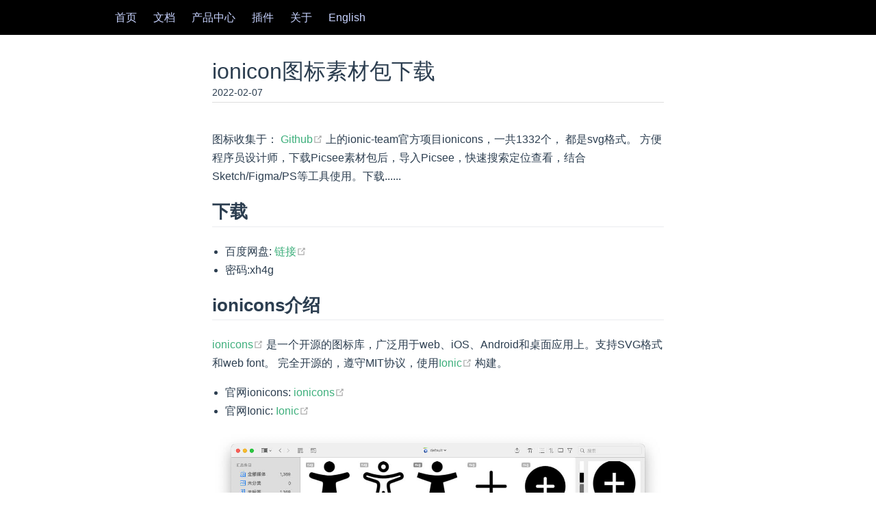

--- FILE ---
content_type: text/html
request_url: http://picsee.chitaner.com/blog/ionicons%E7%B4%A0%E6%9D%90%E5%8C%85%E4%B8%8B%E8%BD%BD.html
body_size: 4968
content:
<!DOCTYPE html>
<html lang="en-US">
  <head>
    <meta charset="utf-8">
    <meta name="viewport" content="width=device-width,initial-scale=1">
    <title>ionicon图标素材包下载 | Picsee - 看图 &amp; 照片管理</title>
    <meta name="generator" content="VuePress 1.8.2">
    <link rel="icon" href="/logo.png">
    <meta name="description" content="专业的图片采集收藏、照片整理标记、查找查看、分享协同软件">
    <meta name="keywords" content="照片管理,图片浏览,截图工具,图片编辑,图床工具,素材采集,图片管理分类,图形图像处理,iMac软件,Eagle,Pixave,滚动截图,长截图,水印,裁剪,格式转换">
    
    <link rel="preload" href="/assets/css/0.styles.59a52584.css" as="style"><link rel="preload" href="/assets/js/app.cf5aad2b.js" as="script"><link rel="preload" href="/assets/js/42.50e642b5.js" as="script"><link rel="preload" href="/assets/js/59.227da8db.js" as="script"><link rel="prefetch" href="/assets/js/10.53736dc4.js"><link rel="prefetch" href="/assets/js/100.6788e8a9.js"><link rel="prefetch" href="/assets/js/101.799bc313.js"><link rel="prefetch" href="/assets/js/102.ed69cde9.js"><link rel="prefetch" href="/assets/js/103.50091a9f.js"><link rel="prefetch" href="/assets/js/104.28c60a19.js"><link rel="prefetch" href="/assets/js/105.4549a1de.js"><link rel="prefetch" href="/assets/js/106.b504f941.js"><link rel="prefetch" href="/assets/js/107.2e500e9f.js"><link rel="prefetch" href="/assets/js/108.247919af.js"><link rel="prefetch" href="/assets/js/109.830eeb77.js"><link rel="prefetch" href="/assets/js/11.c12ec3d8.js"><link rel="prefetch" href="/assets/js/110.4e16b8e5.js"><link rel="prefetch" href="/assets/js/111.5f245512.js"><link rel="prefetch" href="/assets/js/112.0198e83e.js"><link rel="prefetch" href="/assets/js/113.c39cd409.js"><link rel="prefetch" href="/assets/js/114.fedba91d.js"><link rel="prefetch" href="/assets/js/115.f651f745.js"><link rel="prefetch" href="/assets/js/116.7178f753.js"><link rel="prefetch" href="/assets/js/117.5904fef2.js"><link rel="prefetch" href="/assets/js/118.9bb2e787.js"><link rel="prefetch" href="/assets/js/119.42dca84f.js"><link rel="prefetch" href="/assets/js/12.57286bcc.js"><link rel="prefetch" href="/assets/js/120.bdb8b668.js"><link rel="prefetch" href="/assets/js/121.97a504ee.js"><link rel="prefetch" href="/assets/js/122.8dea466c.js"><link rel="prefetch" href="/assets/js/123.8b64113e.js"><link rel="prefetch" href="/assets/js/124.d2c64ca1.js"><link rel="prefetch" href="/assets/js/125.3d798989.js"><link rel="prefetch" href="/assets/js/126.ed4a4a4f.js"><link rel="prefetch" href="/assets/js/127.3c4668b6.js"><link rel="prefetch" href="/assets/js/128.80f4d83a.js"><link rel="prefetch" href="/assets/js/13.5dfd5486.js"><link rel="prefetch" href="/assets/js/14.4adc3ce4.js"><link rel="prefetch" href="/assets/js/15.23081629.js"><link rel="prefetch" href="/assets/js/16.5e58aaa6.js"><link rel="prefetch" href="/assets/js/17.12697b55.js"><link rel="prefetch" href="/assets/js/18.fa4170bd.js"><link rel="prefetch" href="/assets/js/19.62fa2679.js"><link rel="prefetch" href="/assets/js/2.8e38a7c9.js"><link rel="prefetch" href="/assets/js/20.fb451ef8.js"><link rel="prefetch" href="/assets/js/21.27748172.js"><link rel="prefetch" href="/assets/js/22.225a35e8.js"><link rel="prefetch" href="/assets/js/23.17c52be2.js"><link rel="prefetch" href="/assets/js/24.17f9e30c.js"><link rel="prefetch" href="/assets/js/25.68449a95.js"><link rel="prefetch" href="/assets/js/26.b8ac94f3.js"><link rel="prefetch" href="/assets/js/27.7c44e3ce.js"><link rel="prefetch" href="/assets/js/28.3f5c2a02.js"><link rel="prefetch" href="/assets/js/29.7ae0bffa.js"><link rel="prefetch" href="/assets/js/3.aeb41447.js"><link rel="prefetch" href="/assets/js/30.e0767140.js"><link rel="prefetch" href="/assets/js/31.ec0234e0.js"><link rel="prefetch" href="/assets/js/32.bc5417fe.js"><link rel="prefetch" href="/assets/js/33.4e117253.js"><link rel="prefetch" href="/assets/js/34.f5337e3c.js"><link rel="prefetch" href="/assets/js/35.68114ac3.js"><link rel="prefetch" href="/assets/js/36.d7cfbfd0.js"><link rel="prefetch" href="/assets/js/37.6304a0cb.js"><link rel="prefetch" href="/assets/js/38.2d12e6e1.js"><link rel="prefetch" href="/assets/js/39.e6030008.js"><link rel="prefetch" href="/assets/js/4.f425a446.js"><link rel="prefetch" href="/assets/js/40.cfa446bf.js"><link rel="prefetch" href="/assets/js/41.650c6119.js"><link rel="prefetch" href="/assets/js/43.9927cf5d.js"><link rel="prefetch" href="/assets/js/44.4b9fa215.js"><link rel="prefetch" href="/assets/js/45.cf6e4e83.js"><link rel="prefetch" href="/assets/js/46.78fb44ce.js"><link rel="prefetch" href="/assets/js/47.19fba6ae.js"><link rel="prefetch" href="/assets/js/48.aca2d5be.js"><link rel="prefetch" href="/assets/js/49.2c2106a9.js"><link rel="prefetch" href="/assets/js/5.1df0f4ef.js"><link rel="prefetch" href="/assets/js/50.3fec496b.js"><link rel="prefetch" href="/assets/js/51.3edcc2c9.js"><link rel="prefetch" href="/assets/js/52.85752ed6.js"><link rel="prefetch" href="/assets/js/53.76f858eb.js"><link rel="prefetch" href="/assets/js/54.7c5ebb0c.js"><link rel="prefetch" href="/assets/js/55.e6d6ca6e.js"><link rel="prefetch" href="/assets/js/56.c2ca0a0e.js"><link rel="prefetch" href="/assets/js/57.8c79fe26.js"><link rel="prefetch" href="/assets/js/58.dd93c73d.js"><link rel="prefetch" href="/assets/js/6.95c4ff28.js"><link rel="prefetch" href="/assets/js/60.ef2cae27.js"><link rel="prefetch" href="/assets/js/61.14b839c7.js"><link rel="prefetch" href="/assets/js/62.78e11d59.js"><link rel="prefetch" href="/assets/js/63.3f14c38a.js"><link rel="prefetch" href="/assets/js/64.92ebc014.js"><link rel="prefetch" href="/assets/js/65.cdae664f.js"><link rel="prefetch" href="/assets/js/66.6d12a847.js"><link rel="prefetch" href="/assets/js/67.1b8bb385.js"><link rel="prefetch" href="/assets/js/68.4e793f18.js"><link rel="prefetch" href="/assets/js/69.f4aa18c5.js"><link rel="prefetch" href="/assets/js/7.d5eb149e.js"><link rel="prefetch" href="/assets/js/70.fe556e6b.js"><link rel="prefetch" href="/assets/js/71.044e65db.js"><link rel="prefetch" href="/assets/js/72.0bda6281.js"><link rel="prefetch" href="/assets/js/73.a3cc9452.js"><link rel="prefetch" href="/assets/js/74.961dff89.js"><link rel="prefetch" href="/assets/js/75.52baf337.js"><link rel="prefetch" href="/assets/js/76.e1f06689.js"><link rel="prefetch" href="/assets/js/77.3723c8ce.js"><link rel="prefetch" href="/assets/js/78.b3d3cf86.js"><link rel="prefetch" href="/assets/js/79.8b284b84.js"><link rel="prefetch" href="/assets/js/8.23ba0962.js"><link rel="prefetch" href="/assets/js/80.422664af.js"><link rel="prefetch" href="/assets/js/81.a469d65a.js"><link rel="prefetch" href="/assets/js/82.71e34843.js"><link rel="prefetch" href="/assets/js/83.d6c07d75.js"><link rel="prefetch" href="/assets/js/84.b8a76f70.js"><link rel="prefetch" href="/assets/js/85.649e7477.js"><link rel="prefetch" href="/assets/js/86.db8ff7aa.js"><link rel="prefetch" href="/assets/js/87.b81bb9c1.js"><link rel="prefetch" href="/assets/js/88.7bbe1fe9.js"><link rel="prefetch" href="/assets/js/89.81123e9e.js"><link rel="prefetch" href="/assets/js/9.34f7e936.js"><link rel="prefetch" href="/assets/js/90.5b943e0a.js"><link rel="prefetch" href="/assets/js/91.34a05975.js"><link rel="prefetch" href="/assets/js/92.d907ad13.js"><link rel="prefetch" href="/assets/js/93.41a4c2f3.js"><link rel="prefetch" href="/assets/js/94.68b0908f.js"><link rel="prefetch" href="/assets/js/95.c07ece78.js"><link rel="prefetch" href="/assets/js/96.be05ace5.js"><link rel="prefetch" href="/assets/js/97.2eebf6ba.js"><link rel="prefetch" href="/assets/js/98.2cbcd4fd.js"><link rel="prefetch" href="/assets/js/99.43009166.js">
    <link rel="stylesheet" href="/assets/css/0.styles.59a52584.css">
  </head>
  <body>
    <div id="app" data-server-rendered="true"><div class="flex flex-col min-h-screen" data-v-390a21ca><header class="bg-black text-indigo-200" data-v-25295726 data-v-390a21ca><nav class="flex items-center lg:max-w-5xl mx-auto py-3 px-10" data-v-25295726><ul class="flex" data-v-25295726><li data-v-25295726><a href="/" class="mr-6 hover:text-white router-link-active" data-v-25295726>
          首页
        </a></li><li data-v-25295726><a href="/blog/" class="mr-6 hover:text-white router-link-active" data-v-25295726>
          文档
        </a></li><li data-v-25295726><a href="https://chitaner.com" target="_blank" rel="noopener noreferrer" class="mr-6 hover:text-white" data-v-25295726>
            产品中心
        </a></li><li data-v-25295726><a href="/webExtension/" class="mr-6 hover:text-white" data-v-25295726>
          插件
        </a></li><li data-v-25295726><a href="/about/" class="mr-6 hover:text-white" data-v-25295726>
          关于
        </a></li><li data-v-25295726><a href="https://enpicsee.chitaner.com" target="_blank" rel="noopener noreferrer" class="mr-6 hover:text-white" data-v-25295726>
            English
        </a></li></ul></nav></header> <div class="flex-grow theme-default-content" style="padding-bottom: 0px; max-width: 740px;" data-v-390a21ca><div style="font-size: 2rem; font-weight: 500; margin: 0px;display: inline-block;" data-v-390a21ca>ionicon图标素材包下载</div> <div style="font-size: .875rem; font-weight: 300;" data-v-390a21ca>2022-02-07</div> <div style="height: 0.5px; border: 0; border-top: 0.5px solid #ddd; margin-top: 6px;" data-v-390a21ca></div> <div class="content__default" style="padding-bottom:32px;padding-top:24px;" data-v-390a21ca><p>图标收集于： <a href="https://github.com/ionic-team/ionicons" target="_blank" rel="noopener noreferrer">Github<span><svg xmlns="http://www.w3.org/2000/svg" aria-hidden="true" focusable="false" x="0px" y="0px" viewBox="0 0 100 100" width="15" height="15" class="icon outbound"><path fill="currentColor" d="M18.8,85.1h56l0,0c2.2,0,4-1.8,4-4v-32h-8v28h-48v-48h28v-8h-32l0,0c-2.2,0-4,1.8-4,4v56C14.8,83.3,16.6,85.1,18.8,85.1z"></path> <polygon fill="currentColor" points="45.7,48.7 51.3,54.3 77.2,28.5 77.2,37.2 85.2,37.2 85.2,14.9 62.8,14.9 62.8,22.9 71.5,22.9"></polygon></svg> <span class="sr-only">(opens new window)</span></span></a>上的ionic-team官方项目ionicons，一共1332个， 都是svg格式。 方便程序员设计师，下载Picsee素材包后，导入Picsee，快速搜索定位查看，结合Sketch/Figma/PS等工具使用。下载......</p> <h2 id="下载"><a href="#下载" class="header-anchor">#</a> 下载</h2> <ul><li>百度网盘: <a href="https://pan.baidu.com/s/17i_IOXocrQeXQlH7AU00IQ" target="_blank" rel="noopener noreferrer">链接<span><svg xmlns="http://www.w3.org/2000/svg" aria-hidden="true" focusable="false" x="0px" y="0px" viewBox="0 0 100 100" width="15" height="15" class="icon outbound"><path fill="currentColor" d="M18.8,85.1h56l0,0c2.2,0,4-1.8,4-4v-32h-8v28h-48v-48h28v-8h-32l0,0c-2.2,0-4,1.8-4,4v56C14.8,83.3,16.6,85.1,18.8,85.1z"></path> <polygon fill="currentColor" points="45.7,48.7 51.3,54.3 77.2,28.5 77.2,37.2 85.2,37.2 85.2,14.9 62.8,14.9 62.8,22.9 71.5,22.9"></polygon></svg> <span class="sr-only">(opens new window)</span></span></a></li> <li>密码:xh4g</li></ul> <h2 id="ionicons介绍"><a href="#ionicons介绍" class="header-anchor">#</a> ionicons介绍</h2> <p><a href="https://ionic.io/ionicons" target="_blank" rel="noopener noreferrer">ionicons<span><svg xmlns="http://www.w3.org/2000/svg" aria-hidden="true" focusable="false" x="0px" y="0px" viewBox="0 0 100 100" width="15" height="15" class="icon outbound"><path fill="currentColor" d="M18.8,85.1h56l0,0c2.2,0,4-1.8,4-4v-32h-8v28h-48v-48h28v-8h-32l0,0c-2.2,0-4,1.8-4,4v56C14.8,83.3,16.6,85.1,18.8,85.1z"></path> <polygon fill="currentColor" points="45.7,48.7 51.3,54.3 77.2,28.5 77.2,37.2 85.2,37.2 85.2,14.9 62.8,14.9 62.8,22.9 71.5,22.9"></polygon></svg> <span class="sr-only">(opens new window)</span></span></a>是一个开源的图标库，广泛用于web、iOS、Android和桌面应用上。支持SVG格式和web font。 完全开源的，遵守MIT协议，使用<a href="https://ionic.io/" target="_blank" rel="noopener noreferrer">Ionic<span><svg xmlns="http://www.w3.org/2000/svg" aria-hidden="true" focusable="false" x="0px" y="0px" viewBox="0 0 100 100" width="15" height="15" class="icon outbound"><path fill="currentColor" d="M18.8,85.1h56l0,0c2.2,0,4-1.8,4-4v-32h-8v28h-48v-48h28v-8h-32l0,0c-2.2,0-4,1.8-4,4v56C14.8,83.3,16.6,85.1,18.8,85.1z"></path> <polygon fill="currentColor" points="45.7,48.7 51.3,54.3 77.2,28.5 77.2,37.2 85.2,37.2 85.2,14.9 62.8,14.9 62.8,22.9 71.5,22.9"></polygon></svg> <span class="sr-only">(opens new window)</span></span></a>构建。</p> <ul><li>官网ionicons: <a href="https://ionic.io/ionicons" target="_blank" rel="noopener noreferrer">ionicons<span><svg xmlns="http://www.w3.org/2000/svg" aria-hidden="true" focusable="false" x="0px" y="0px" viewBox="0 0 100 100" width="15" height="15" class="icon outbound"><path fill="currentColor" d="M18.8,85.1h56l0,0c2.2,0,4-1.8,4-4v-32h-8v28h-48v-48h28v-8h-32l0,0c-2.2,0-4,1.8-4,4v56C14.8,83.3,16.6,85.1,18.8,85.1z"></path> <polygon fill="currentColor" points="45.7,48.7 51.3,54.3 77.2,28.5 77.2,37.2 85.2,37.2 85.2,14.9 62.8,14.9 62.8,22.9 71.5,22.9"></polygon></svg> <span class="sr-only">(opens new window)</span></span></a></li> <li>官网Ionic: <a href="https://ionic.io/" target="_blank" rel="noopener noreferrer">Ionic<span><svg xmlns="http://www.w3.org/2000/svg" aria-hidden="true" focusable="false" x="0px" y="0px" viewBox="0 0 100 100" width="15" height="15" class="icon outbound"><path fill="currentColor" d="M18.8,85.1h56l0,0c2.2,0,4-1.8,4-4v-32h-8v28h-48v-48h28v-8h-32l0,0c-2.2,0-4,1.8-4,4v56C14.8,83.3,16.6,85.1,18.8,85.1z"></path> <polygon fill="currentColor" points="45.7,48.7 51.3,54.3 77.2,28.5 77.2,37.2 85.2,37.2 85.2,14.9 62.8,14.9 62.8,22.9 71.5,22.9"></polygon></svg> <span class="sr-only">(opens new window)</span></span></a></li></ul> <p><img src="/assets/img/preview.7323d0a0.jpg" alt="preview"></p> <p><img src="/assets/img/ionicons.fd15c92a.jpg" alt="ionicons"></p> <h2 id="联系"><a href="#联系" class="header-anchor">#</a> 联系</h2> <ul><li>详细介绍：<a href="https://picsee.chitaner.com" target="_blank" rel="noopener noreferrer">https://picsee.chitaner.com<span><svg xmlns="http://www.w3.org/2000/svg" aria-hidden="true" focusable="false" x="0px" y="0px" viewBox="0 0 100 100" width="15" height="15" class="icon outbound"><path fill="currentColor" d="M18.8,85.1h56l0,0c2.2,0,4-1.8,4-4v-32h-8v28h-48v-48h28v-8h-32l0,0c-2.2,0-4,1.8-4,4v56C14.8,83.3,16.6,85.1,18.8,85.1z"></path> <polygon fill="currentColor" points="45.7,48.7 51.3,54.3 77.2,28.5 77.2,37.2 85.2,37.2 85.2,14.9 62.8,14.9 62.8,22.9 71.5,22.9"></polygon></svg> <span class="sr-only">(opens new window)</span></span></a></li> <li>邮件联系：<a href="/cdn-cgi/l/email-protection#e58a83838c8680cb868d8c91848b8097a58288848c89cb868a88"><span class="__cf_email__" data-cfemail="9bf4fdfdf2f8feb5f8f3f2effaf5fee9dbfcf6faf2f7b5f8f4f6">[email&#160;protected]</span></a></li> <li>Telegram: <a href="https://t.me/joinchat/LLvGKBYvdMtz6z7SgYxJUQ" target="_blank" rel="noopener noreferrer">点击链接加入讨论组<span><svg xmlns="http://www.w3.org/2000/svg" aria-hidden="true" focusable="false" x="0px" y="0px" viewBox="0 0 100 100" width="15" height="15" class="icon outbound"><path fill="currentColor" d="M18.8,85.1h56l0,0c2.2,0,4-1.8,4-4v-32h-8v28h-48v-48h28v-8h-32l0,0c-2.2,0-4,1.8-4,4v56C14.8,83.3,16.6,85.1,18.8,85.1z"></path> <polygon fill="currentColor" points="45.7,48.7 51.3,54.3 77.2,28.5 77.2,37.2 85.2,37.2 85.2,14.9 62.8,14.9 62.8,22.9 71.5,22.9"></polygon></svg> <span class="sr-only">(opens new window)</span></span></a></li> <li>QQ群：663988917</li></ul></div></div> <footer class="bg-gray-100" data-v-bec910c0 data-v-390a21ca><div class="lg:max-w-5xl mx-auto" data-v-bec910c0><div data-v-bec910c0><div class="text-gray-800 flex flex-wrap justify-start" data-v-bec910c0><div class="p-5 w-48" data-v-bec910c0><div class="uppercase font-medium" data-v-bec910c0>产品</div> <a href="/blog/Picsee%E7%AE%80%E4%BB%8B.html" class="my-3 block text-gray-500 text-sm" data-v-bec910c0>设计初衷</a> <a href="/blog/privacy.html" class="my-3 block text-gray-500 text-sm" data-v-bec910c0>Privacy Policy</a> <a href="/blog/terms.html" class="my-3 block text-gray-500 text-sm" data-v-bec910c0>Terms</a> <a href="https://enpicsee.chitaner.com" class="my-3 block text-gray-500 text-sm" style="color: #3eaf7c" data-v-bec910c0>Language switch to English</a></div> <div class="p-5 w-48" data-v-bec910c0><div class="uppercase font-medium" data-v-bec910c0>功能</div> <a href="/webExtension" class="my-3 block text-gray-500 text-sm" data-v-bec910c0>浏览器插件</a></div> <div class="p-5 w-48" data-v-bec910c0><div class="uppercase font-medium" data-v-bec910c0>用户支持</div> <a href="/blog/Picsee产品常见问题答疑.html" class="my-3 block text-gray-500 text-sm" data-v-bec910c0>常见问题</a> <a href="/version" class="my-3 block text-gray-500 text-sm" data-v-bec910c0>更新日记</a> <a target="_blank" href="https://github.com/kzhiquan/Picsee/issues" class="my-3 block text-gray-500 text-sm" data-v-bec910c0>讨论</a></div> <div class="p-5 w-48" data-v-bec910c0><div class="uppercase font-medium" data-v-bec910c0>友情链接</div> <a target="_blank" href="https://www.macbl.com/" class="my-3 block text-gray-500 text-sm" style="color: #3eaf7c" data-v-bec910c0>马可菠萝</a> <a target="_blank" href="https://www.effie.co/" class="my-3 block text-gray-500 text-sm" style="color: #3eaf7c" data-v-bec910c0>Effie</a> <a target="_blank" href="https://bobtranslate.com" class="my-3 block text-gray-500 text-sm" style="color: #3eaf7c" data-v-bec910c0>Bob</a> <a target="_blank" href="https://aibotech.cn/" class="my-3 block text-gray-500 text-sm" style="color: #3eaf7c" data-v-bec910c0>赤友软件</a></div> <div class="p-5 w-48" data-v-bec910c0><div class="uppercase font-medium" data-v-bec910c0>联系我们</div> <a href="/cdn-cgi/l/email-protection#573831313e343279343f3e233639322517303a363e3b7934383a" class="my-3 block text-sm" style="color: #3eaf7c" data-v-bec910c0><span class="__cf_email__" data-cfemail="533c35353a30367d303b3a27323d362113343e323a3f7d303c3e">[email&#160;protected]</span></a> <a href="https://twitter.com/chitanerk" class="my-3 block text-sm" style="color: #3eaf7c" data-v-bec910c0>Twitter @chitanerk</a> <a href="https://t.me/joinchat/LLvGKBYvdMtz6z7SgYxJUQ" class="my-3 block text-sm" style="color: #3eaf7c" data-v-bec910c0>Telegram群</a> <a href="/#" class="my-3 block text-gray-500 text-sm" data-v-bec910c0>QQ群: 663988917</a> <a href="https://www.producthunt.com/posts/picsee-2?utm_source=badge-featured&utm_medium=badge&utm_souce=badge-picsee&#0045;2" target="_blank" data-v-bec910c0><img src="https://api.producthunt.com/widgets/embed-image/v1/featured.svg?post_id=342021&theme=light" alt="Picsee - Collect&#0044;&#0032;organize&#0044;&#0032;view&#0044;&#0032;share&#0032;images&#0032;and&#0032;videos&#0032;as&#0032;you&#0032;like | Product Hunt" width="250" height="54" style="width: 250px; height: 54px;" data-v-bec910c0></a> <a href="https://www.producthunt.com/posts/picsee-2?utm_source=badge-top-post-badge&utm_medium=badge&utm_souce=badge-picsee&#0045;2" target="_blank" data-v-bec910c0><img src="https://api.producthunt.com/widgets/embed-image/v1/top-post-badge.svg?post_id=342021&theme=light&period=daily" alt="Picsee - Collect&#0044;&#0032;organize&#0044;&#0032;view&#0044;&#0032;share&#0032;images&#0032;and&#0032;videos&#0032;as&#0032;you&#0032;like | Product Hunt" width="250" height="54" style="width: 250px; height: 54px;" data-v-bec910c0></a></div></div></div> <div class="pt-2 pb-5" data-v-bec910c0><div class="px-3 m-auto pt-5 border-t text-gray-800 text-sm flex flex-col items-center" data-v-bec910c0><div class="mt-2" data-v-bec910c0>© Copyright 2021. All Rights Reserved.</div></div></div></div></footer></div><div class="global-ui"></div></div>
    <script data-cfasync="false" src="/cdn-cgi/scripts/5c5dd728/cloudflare-static/email-decode.min.js"></script><script src="/assets/js/app.cf5aad2b.js" defer></script><script src="/assets/js/42.50e642b5.js" defer></script><script src="/assets/js/59.227da8db.js" defer></script>
  <script defer src="https://static.cloudflareinsights.com/beacon.min.js/vcd15cbe7772f49c399c6a5babf22c1241717689176015" integrity="sha512-ZpsOmlRQV6y907TI0dKBHq9Md29nnaEIPlkf84rnaERnq6zvWvPUqr2ft8M1aS28oN72PdrCzSjY4U6VaAw1EQ==" data-cf-beacon='{"version":"2024.11.0","token":"495d24caee074c3db503105c9984b938","r":1,"server_timing":{"name":{"cfCacheStatus":true,"cfEdge":true,"cfExtPri":true,"cfL4":true,"cfOrigin":true,"cfSpeedBrain":true},"location_startswith":null}}' crossorigin="anonymous"></script>
</body>
</html>


--- FILE ---
content_type: text/css
request_url: http://picsee.chitaner.com/assets/css/0.styles.59a52584.css
body_size: 25134
content:
code[class*=language-],pre[class*=language-]{color:#ccc;background:none;font-family:Consolas,Monaco,Andale Mono,Ubuntu Mono,monospace;font-size:1em;text-align:left;white-space:pre;word-spacing:normal;word-break:normal;word-wrap:normal;line-height:1.5;-moz-tab-size:4;-o-tab-size:4;tab-size:4;-webkit-hyphens:none;-ms-hyphens:none;hyphens:none}pre[class*=language-]{padding:1em;margin:.5em 0;overflow:auto}:not(pre)>code[class*=language-],pre[class*=language-]{background:#2d2d2d}:not(pre)>code[class*=language-]{padding:.1em;border-radius:.3em;white-space:normal}.token.block-comment,.token.cdata,.token.comment,.token.doctype,.token.prolog{color:#999}.token.punctuation{color:#ccc}.token.attr-name,.token.deleted,.token.namespace,.token.tag{color:#e2777a}.token.function-name{color:#6196cc}.token.boolean,.token.function,.token.number{color:#f08d49}.token.class-name,.token.constant,.token.property,.token.symbol{color:#f8c555}.token.atrule,.token.builtin,.token.important,.token.keyword,.token.selector{color:#cc99cd}.token.attr-value,.token.char,.token.regex,.token.string,.token.variable{color:#7ec699}.token.entity,.token.operator,.token.url{color:#67cdcc}.token.bold,.token.important{font-weight:700}.token.italic{font-style:italic}.token.entity{cursor:help}.token.inserted{color:green}.theme-default-content code{color:#476582;padding:.25rem .5rem;margin:0;font-size:.85em;background-color:rgba(27,31,35,.05);border-radius:3px}.theme-default-content code .token.deleted{color:#ec5975}.theme-default-content code .token.inserted{color:#3eaf7c}.theme-default-content pre,.theme-default-content pre[class*=language-]{line-height:1.4;padding:1.25rem 1.5rem;margin:.85rem 0;background-color:#282c34;border-radius:6px;overflow:auto}.theme-default-content pre[class*=language-] code,.theme-default-content pre code{color:#fff;padding:0;background-color:transparent;border-radius:0}div[class*=language-]{position:relative;background-color:#282c34;border-radius:6px}div[class*=language-] .highlight-lines{-webkit-user-select:none;user-select:none;padding-top:1.3rem;position:absolute;top:0;left:0;width:100%;line-height:1.4}div[class*=language-] .highlight-lines .highlighted{background-color:rgba(0,0,0,.66)}div[class*=language-] pre,div[class*=language-] pre[class*=language-]{background:transparent;position:relative;z-index:1}div[class*=language-]:before{position:absolute;z-index:3;top:.8em;right:1em;font-size:.75rem;color:hsla(0,0%,100%,.4)}div[class*=language-]:not(.line-numbers-mode) .line-numbers-wrapper{display:none}div[class*=language-].line-numbers-mode .highlight-lines .highlighted{position:relative}div[class*=language-].line-numbers-mode .highlight-lines .highlighted:before{content:" ";position:absolute;z-index:3;left:0;top:0;display:block;width:3.5rem;height:100%;background-color:rgba(0,0,0,.66)}div[class*=language-].line-numbers-mode pre{padding-left:4.5rem;vertical-align:middle}div[class*=language-].line-numbers-mode .line-numbers-wrapper{position:absolute;top:0;width:3.5rem;text-align:center;color:hsla(0,0%,100%,.3);padding:1.25rem 0;line-height:1.4}div[class*=language-].line-numbers-mode .line-numbers-wrapper br{-webkit-user-select:none;user-select:none}div[class*=language-].line-numbers-mode .line-numbers-wrapper .line-number{position:relative;z-index:4;-webkit-user-select:none;user-select:none;font-size:.85em}div[class*=language-].line-numbers-mode:after{content:"";position:absolute;z-index:2;top:0;left:0;width:3.5rem;height:100%;border-radius:6px 0 0 6px;border-right:1px solid rgba(0,0,0,.66);background-color:#282c34}div[class~=language-js]:before{content:"js"}div[class~=language-ts]:before{content:"ts"}div[class~=language-html]:before{content:"html"}div[class~=language-md]:before{content:"md"}div[class~=language-vue]:before{content:"vue"}div[class~=language-css]:before{content:"css"}div[class~=language-sass]:before{content:"sass"}div[class~=language-scss]:before{content:"scss"}div[class~=language-less]:before{content:"less"}div[class~=language-stylus]:before{content:"stylus"}div[class~=language-go]:before{content:"go"}div[class~=language-java]:before{content:"java"}div[class~=language-c]:before{content:"c"}div[class~=language-sh]:before{content:"sh"}div[class~=language-yaml]:before{content:"yaml"}div[class~=language-py]:before{content:"py"}div[class~=language-docker]:before{content:"docker"}div[class~=language-dockerfile]:before{content:"dockerfile"}div[class~=language-makefile]:before{content:"makefile"}div[class~=language-javascript]:before{content:"js"}div[class~=language-typescript]:before{content:"ts"}div[class~=language-markup]:before{content:"html"}div[class~=language-markdown]:before{content:"md"}div[class~=language-json]:before{content:"json"}div[class~=language-ruby]:before{content:"rb"}div[class~=language-python]:before{content:"py"}div[class~=language-bash]:before{content:"sh"}div[class~=language-php]:before{content:"php"}.custom-block .custom-block-title{font-weight:600;margin-bottom:-.4rem}.custom-block.danger,.custom-block.tip,.custom-block.warning{padding:.1rem 1.5rem;border-left-width:.5rem;border-left-style:solid;margin:1rem 0}.custom-block.tip{background-color:#f3f5f7;border-color:#42b983}.custom-block.warning{background-color:rgba(255,229,100,.3);border-color:#e7c000;color:#6b5900}.custom-block.warning .custom-block-title{color:#b29400}.custom-block.warning a{color:#2c3e50}.custom-block.danger{background-color:#ffe6e6;border-color:#c00;color:#4d0000}.custom-block.danger .custom-block-title{color:#900}.custom-block.danger a{color:#2c3e50}.custom-block.details{display:block;position:relative;border-radius:2px;margin:1.6em 0;padding:1.6em;background-color:#eee}.custom-block.details h4{margin-top:0}.custom-block.details figure:last-child,.custom-block.details p:last-child{margin-bottom:0;padding-bottom:0}.custom-block.details summary{outline:none;cursor:pointer}.arrow{display:inline-block;width:0;height:0}.arrow.up{border-bottom:6px solid #ccc}.arrow.down,.arrow.up{border-left:4px solid transparent;border-right:4px solid transparent}.arrow.down{border-top:6px solid #ccc}.arrow.right{border-left:6px solid #ccc}.arrow.left,.arrow.right{border-top:4px solid transparent;border-bottom:4px solid transparent}.arrow.left{border-right:6px solid #ccc}.theme-default-content:not(.custom){max-width:740px;margin:0 auto;padding:2rem 2.5rem}@media (max-width:959px){.theme-default-content:not(.custom){padding:2rem}}@media (max-width:419px){.theme-default-content:not(.custom){padding:1.5rem}}.table-of-contents .badge{vertical-align:middle}body,html{padding:0;margin:0;background-color:#fff}body{font-family:-apple-system,BlinkMacSystemFont,Segoe UI,Roboto,Oxygen,Ubuntu,Cantarell,Fira Sans,Droid Sans,Helvetica Neue,sans-serif;-webkit-font-smoothing:antialiased;-moz-osx-font-smoothing:grayscale;font-size:16px;color:#2c3e50}.page{padding-left:20rem}.navbar{z-index:20;right:0;height:3.6rem;background-color:#fff;box-sizing:border-box;border-bottom:1px solid #eaecef}.navbar,.sidebar-mask{position:fixed;top:0;left:0}.sidebar-mask{z-index:9;width:100vw;height:100vh;display:none}.sidebar{font-size:16px;background-color:#fff;width:20rem;position:fixed;z-index:10;margin:0;top:3.6rem;left:0;bottom:0;box-sizing:border-box;border-right:1px solid #eaecef;overflow-y:auto}.theme-default-content:not(.custom)>:first-child{margin-top:3.6rem}.theme-default-content:not(.custom) a:hover{text-decoration:underline}.theme-default-content:not(.custom) p.demo{padding:1rem 1.5rem;border:1px solid #ddd;border-radius:4px}.theme-default-content:not(.custom) img{max-width:100%}.theme-default-content.custom{padding:0;margin:0}.theme-default-content.custom img{max-width:100%}a{font-weight:500;text-decoration:none}a,p a code{color:#3eaf7c}p a code{font-weight:400}kbd{background:#eee;border:.15rem solid #ddd;border-bottom:.25rem solid #ddd;border-radius:.15rem;padding:0 .15em}blockquote{font-size:1rem;color:#999;border-left:.2rem solid #dfe2e5;margin:1rem 0;padding:.25rem 0 .25rem 1rem}blockquote>p{margin:0}ol,ul{padding-left:1.2em}strong{font-weight:600}h1,h2,h3,h4,h5,h6{font-weight:600;line-height:1.25}.theme-default-content:not(.custom)>h1,.theme-default-content:not(.custom)>h2,.theme-default-content:not(.custom)>h3,.theme-default-content:not(.custom)>h4,.theme-default-content:not(.custom)>h5,.theme-default-content:not(.custom)>h6{margin-top:-3.1rem;padding-top:4.6rem;margin-bottom:0}.theme-default-content:not(.custom)>h1:first-child,.theme-default-content:not(.custom)>h2:first-child,.theme-default-content:not(.custom)>h3:first-child,.theme-default-content:not(.custom)>h4:first-child,.theme-default-content:not(.custom)>h5:first-child,.theme-default-content:not(.custom)>h6:first-child{margin-top:-1.5rem;margin-bottom:1rem}.theme-default-content:not(.custom)>h1:first-child+.custom-block,.theme-default-content:not(.custom)>h1:first-child+p,.theme-default-content:not(.custom)>h1:first-child+pre,.theme-default-content:not(.custom)>h2:first-child+.custom-block,.theme-default-content:not(.custom)>h2:first-child+p,.theme-default-content:not(.custom)>h2:first-child+pre,.theme-default-content:not(.custom)>h3:first-child+.custom-block,.theme-default-content:not(.custom)>h3:first-child+p,.theme-default-content:not(.custom)>h3:first-child+pre,.theme-default-content:not(.custom)>h4:first-child+.custom-block,.theme-default-content:not(.custom)>h4:first-child+p,.theme-default-content:not(.custom)>h4:first-child+pre,.theme-default-content:not(.custom)>h5:first-child+.custom-block,.theme-default-content:not(.custom)>h5:first-child+p,.theme-default-content:not(.custom)>h5:first-child+pre,.theme-default-content:not(.custom)>h6:first-child+.custom-block,.theme-default-content:not(.custom)>h6:first-child+p,.theme-default-content:not(.custom)>h6:first-child+pre{margin-top:2rem}h1:focus .header-anchor,h1:hover .header-anchor,h2:focus .header-anchor,h2:hover .header-anchor,h3:focus .header-anchor,h3:hover .header-anchor,h4:focus .header-anchor,h4:hover .header-anchor,h5:focus .header-anchor,h5:hover .header-anchor,h6:focus .header-anchor,h6:hover .header-anchor{opacity:1}h1{font-size:2.2rem}h2{font-size:1.65rem;padding-bottom:.3rem;border-bottom:1px solid #eaecef}h3{font-size:1.35rem}a.header-anchor{font-size:.85em;float:left;margin-left:-.87em;padding-right:.23em;margin-top:.125em;opacity:0}a.header-anchor:focus,a.header-anchor:hover{text-decoration:none}.line-number,code,kbd{font-family:source-code-pro,Menlo,Monaco,Consolas,Courier New,monospace}ol,p,ul{line-height:1.7}hr{border:0;border-top:1px solid #eaecef}table{border-collapse:collapse;margin:1rem 0;display:block;overflow-x:auto}tr{border-top:1px solid #dfe2e5}tr:nth-child(2n){background-color:#f6f8fa}td,th{border:1px solid #dfe2e5;padding:.6em 1em}.theme-container.sidebar-open .sidebar-mask{display:block}.theme-container.no-navbar .theme-default-content:not(.custom)>h1,.theme-container.no-navbar h2,.theme-container.no-navbar h3,.theme-container.no-navbar h4,.theme-container.no-navbar h5,.theme-container.no-navbar h6{margin-top:1.5rem;padding-top:0}.theme-container.no-navbar .sidebar{top:0}@media (min-width:720px){.theme-container.no-sidebar .sidebar{display:none}.theme-container.no-sidebar .page{padding-left:0}}@media (max-width:959px){.sidebar{font-size:15px;width:16.4rem}.page{padding-left:16.4rem}}@media (max-width:719px){.sidebar{top:0;padding-top:3.6rem;transform:translateX(-100%);transition:transform .2s ease}.page{padding-left:0}.theme-container.sidebar-open .sidebar{transform:translateX(0)}.theme-container.no-navbar .sidebar{padding-top:0}}@media (max-width:419px){h1{font-size:1.9rem}.theme-default-content div[class*=language-]{margin:.85rem -1.5rem;border-radius:0}}#nprogress{pointer-events:none}#nprogress .bar{background:#3eaf7c;position:fixed;z-index:1031;top:0;left:0;width:100%;height:2px}#nprogress .peg{display:block;position:absolute;right:0;width:100px;height:100%;box-shadow:0 0 10px #3eaf7c,0 0 5px #3eaf7c;opacity:1;transform:rotate(3deg) translateY(-4px)}#nprogress .spinner{display:block;position:fixed;z-index:1031;top:15px;right:15px}#nprogress .spinner-icon{width:18px;height:18px;box-sizing:border-box;border-color:#3eaf7c transparent transparent #3eaf7c;border-style:solid;border-width:2px;border-radius:50%;-webkit-animation:nprogress-spinner .4s linear infinite;animation:nprogress-spinner .4s linear infinite}.nprogress-custom-parent{overflow:hidden;position:relative}.nprogress-custom-parent #nprogress .bar,.nprogress-custom-parent #nprogress .spinner{position:absolute}@-webkit-keyframes nprogress-spinner{0%{transform:rotate(0deg)}to{transform:rotate(1turn)}}@keyframes nprogress-spinner{0%{transform:rotate(0deg)}to{transform:rotate(1turn)}}.icon.outbound{color:#aaa;display:inline-block;vertical-align:middle;position:relative;top:-1px}.sr-only{position:absolute;width:1px;height:1px;padding:0;margin:-1px;overflow:hidden;clip:rect(0,0,0,0);white-space:nowrap;border-width:0}.home{padding:3.6rem 2rem 0;max-width:960px;margin:0 auto;display:block}.home .hero{text-align:center}.home .hero img{max-width:100%;max-height:280px;display:block;margin:3rem auto 1.5rem}.home .hero h1{font-size:3rem}.home .hero .action,.home .hero .description,.home .hero h1{margin:1.8rem auto}.home .hero .description{max-width:35rem;font-size:1.6rem;line-height:1.3;color:#6a8bad}.home .hero .action-button{display:inline-block;font-size:1.2rem;color:#fff;background-color:#3eaf7c;padding:.8rem 1.6rem;border-radius:4px;transition:background-color .1s ease;box-sizing:border-box;border-bottom:1px solid #389d70}.home .hero .action-button:hover{background-color:#4abf8a}.home .features{border-top:1px solid #eaecef;padding:1.2rem 0;margin-top:2.5rem;display:flex;flex-wrap:wrap;align-items:flex-start;align-content:stretch;justify-content:space-between}.home .feature{flex-grow:1;flex-basis:30%;max-width:30%}.home .feature h2{font-size:1.4rem;font-weight:500;border-bottom:none;padding-bottom:0;color:#3a5169}.home .feature p{color:#4e6e8e}.home .footer{padding:2.5rem;border-top:1px solid #eaecef;text-align:center;color:#4e6e8e}@media (max-width:719px){.home .features{flex-direction:column}.home .feature{max-width:100%;padding:0 2.5rem}}@media (max-width:419px){.home{padding-left:1.5rem;padding-right:1.5rem}.home .hero img{max-height:210px;margin:2rem auto 1.2rem}.home .hero h1{font-size:2rem}.home .hero .action,.home .hero .description,.home .hero h1{margin:1.2rem auto}.home .hero .description{font-size:1.2rem}.home .hero .action-button{font-size:1rem;padding:.6rem 1.2rem}.home .feature h2{font-size:1.25rem}}.search-box{display:inline-block;position:relative;margin-right:1rem}.search-box input{cursor:text;width:10rem;height:2rem;color:#4e6e8e;display:inline-block;border:1px solid #cfd4db;border-radius:2rem;font-size:.9rem;line-height:2rem;padding:0 .5rem 0 2rem;outline:none;transition:all .2s ease;background:#fff url(/assets/img/search.83621669.svg) .6rem .5rem no-repeat;background-size:1rem}.search-box input:focus{cursor:auto;border-color:#3eaf7c}.search-box .suggestions{background:#fff;width:20rem;position:absolute;top:2rem;border:1px solid #cfd4db;border-radius:6px;padding:.4rem;list-style-type:none}.search-box .suggestions.align-right{right:0}.search-box .suggestion{line-height:1.4;padding:.4rem .6rem;border-radius:4px;cursor:pointer}.search-box .suggestion a{white-space:normal;color:#5d82a6}.search-box .suggestion a .page-title{font-weight:600}.search-box .suggestion a .header{font-size:.9em;margin-left:.25em}.search-box .suggestion.focused{background-color:#f3f4f5}.search-box .suggestion.focused a{color:#3eaf7c}@media (max-width:959px){.search-box input{cursor:pointer;width:0;border-color:transparent;position:relative}.search-box input:focus{cursor:text;left:0;width:10rem}}@media (-ms-high-contrast:none){.search-box input{height:2rem}}@media (max-width:959px) and (min-width:719px){.search-box .suggestions{left:0}}@media (max-width:719px){.search-box{margin-right:0}.search-box input{left:1rem}.search-box .suggestions{right:0}}@media (max-width:419px){.search-box .suggestions{width:calc(100vw - 4rem)}.search-box input:focus{width:8rem}}.sidebar-button{cursor:pointer;display:none;width:1.25rem;height:1.25rem;position:absolute;padding:.6rem;top:.6rem;left:1rem}.sidebar-button .icon{display:block;width:1.25rem;height:1.25rem}@media (max-width:719px){.sidebar-button{display:block}}.dropdown-enter,.dropdown-leave-to{height:0!important}.dropdown-wrapper{cursor:pointer}.dropdown-wrapper .dropdown-title,.dropdown-wrapper .mobile-dropdown-title{display:block;font-size:.9rem;font-family:inherit;cursor:inherit;padding:inherit;line-height:1.4rem;background:transparent;border:none;font-weight:500;color:#2c3e50}.dropdown-wrapper .dropdown-title:hover,.dropdown-wrapper .mobile-dropdown-title:hover{border-color:transparent}.dropdown-wrapper .dropdown-title .arrow,.dropdown-wrapper .mobile-dropdown-title .arrow{vertical-align:middle;margin-top:-1px;margin-left:.4rem}.dropdown-wrapper .mobile-dropdown-title{display:none;font-weight:600}.dropdown-wrapper .mobile-dropdown-title font-size inherit:hover{color:#3eaf7c}.dropdown-wrapper .nav-dropdown .dropdown-item{color:inherit;line-height:1.7rem}.dropdown-wrapper .nav-dropdown .dropdown-item h4{margin:.45rem 0 0;border-top:1px solid #eee;padding:1rem 1.5rem .45rem 1.25rem}.dropdown-wrapper .nav-dropdown .dropdown-item .dropdown-subitem-wrapper{padding:0;list-style:none}.dropdown-wrapper .nav-dropdown .dropdown-item .dropdown-subitem-wrapper .dropdown-subitem{font-size:.9em}.dropdown-wrapper .nav-dropdown .dropdown-item a{display:block;line-height:1.7rem;position:relative;border-bottom:none;font-weight:400;margin-bottom:0;padding:0 1.5rem 0 1.25rem}.dropdown-wrapper .nav-dropdown .dropdown-item a.router-link-active,.dropdown-wrapper .nav-dropdown .dropdown-item a:hover{color:#3eaf7c}.dropdown-wrapper .nav-dropdown .dropdown-item a.router-link-active:after{content:"";width:0;height:0;border-left:5px solid #3eaf7c;border-top:3px solid transparent;border-bottom:3px solid transparent;position:absolute;top:calc(50% - 2px);left:9px}.dropdown-wrapper .nav-dropdown .dropdown-item:first-child h4{margin-top:0;padding-top:0;border-top:0}@media (max-width:719px){.dropdown-wrapper.open .dropdown-title{margin-bottom:.5rem}.dropdown-wrapper .dropdown-title{display:none}.dropdown-wrapper .mobile-dropdown-title{display:block}.dropdown-wrapper .nav-dropdown{transition:height .1s ease-out;overflow:hidden}.dropdown-wrapper .nav-dropdown .dropdown-item h4{border-top:0;margin-top:0;padding-top:0}.dropdown-wrapper .nav-dropdown .dropdown-item>a,.dropdown-wrapper .nav-dropdown .dropdown-item h4{font-size:15px;line-height:2rem}.dropdown-wrapper .nav-dropdown .dropdown-item .dropdown-subitem{font-size:14px;padding-left:1rem}}@media (min-width:719px){.dropdown-wrapper{height:1.8rem}.dropdown-wrapper.open .nav-dropdown,.dropdown-wrapper:hover .nav-dropdown{display:block!important}.dropdown-wrapper.open:blur{display:none}.dropdown-wrapper .nav-dropdown{display:none;height:auto!important;box-sizing:border-box;max-height:calc(100vh - 2.7rem);overflow-y:auto;position:absolute;top:100%;right:0;background-color:#fff;padding:.6rem 0;border:1px solid;border-color:#ddd #ddd #ccc;text-align:left;border-radius:.25rem;white-space:nowrap;margin:0}}.nav-links{display:inline-block}.nav-links a{line-height:1.4rem;color:inherit}.nav-links a.router-link-active,.nav-links a:hover{color:#3eaf7c}.nav-links .nav-item{position:relative;display:inline-block;margin-left:1.5rem;line-height:2rem}.nav-links .nav-item:first-child{margin-left:0}.nav-links .repo-link{margin-left:1.5rem}@media (max-width:719px){.nav-links .nav-item,.nav-links .repo-link{margin-left:0}}@media (min-width:719px){.nav-links a.router-link-active,.nav-links a:hover{color:#2c3e50}.nav-item>a:not(.external).router-link-active,.nav-item>a:not(.external):hover{margin-bottom:-2px;border-bottom:2px solid #46bd87}}.navbar{padding:.7rem 1.5rem;line-height:2.2rem}.navbar a,.navbar img,.navbar span{display:inline-block}.navbar .logo{height:2.2rem;min-width:2.2rem;margin-right:.8rem;vertical-align:top}.navbar .site-name{font-size:1.3rem;font-weight:600;color:#2c3e50;position:relative}.navbar .links{padding-left:1.5rem;box-sizing:border-box;background-color:#fff;white-space:nowrap;font-size:.9rem;position:absolute;right:1.5rem;top:.7rem;display:flex}.navbar .links .search-box{flex:0 0 auto;vertical-align:top}@media (max-width:719px){.navbar{padding-left:4rem}.navbar .can-hide{display:none}.navbar .links{padding-left:1.5rem}.navbar .site-name{width:calc(100vw - 9.4rem);overflow:hidden;white-space:nowrap;text-overflow:ellipsis}}.page-edit{max-width:740px;margin:0 auto;padding:2rem 2.5rem}@media (max-width:959px){.page-edit{padding:2rem}}@media (max-width:419px){.page-edit{padding:1.5rem}}.page-edit{padding-top:1rem;padding-bottom:1rem;overflow:auto}.page-edit .edit-link{display:inline-block}.page-edit .edit-link a{color:#4e6e8e;margin-right:.25rem}.page-edit .last-updated{float:right;font-size:.9em}.page-edit .last-updated .prefix{font-weight:500;color:#4e6e8e}.page-edit .last-updated .time{font-weight:400;color:#767676}@media (max-width:719px){.page-edit .edit-link{margin-bottom:.5rem}.page-edit .last-updated{font-size:.8em;float:none;text-align:left}}.page-nav{max-width:740px;margin:0 auto;padding:2rem 2.5rem}@media (max-width:959px){.page-nav{padding:2rem}}@media (max-width:419px){.page-nav{padding:1.5rem}}.page-nav{padding-top:1rem;padding-bottom:0}.page-nav .inner{min-height:2rem;margin-top:0;border-top:1px solid #eaecef;padding-top:1rem;overflow:auto}.page-nav .next{float:right}.page{padding-bottom:2rem;display:block}.sidebar-group .sidebar-group{padding-left:.5em}.sidebar-group:not(.collapsable) .sidebar-heading:not(.clickable){cursor:auto;color:inherit}.sidebar-group.is-sub-group{padding-left:0}.sidebar-group.is-sub-group>.sidebar-heading{font-size:.95em;line-height:1.4;font-weight:400;padding-left:2rem}.sidebar-group.is-sub-group>.sidebar-heading:not(.clickable){opacity:.5}.sidebar-group.is-sub-group>.sidebar-group-items{padding-left:1rem}.sidebar-group.is-sub-group>.sidebar-group-items>li>.sidebar-link{font-size:.95em;border-left:none}.sidebar-group.depth-2>.sidebar-heading{border-left:none}.sidebar-heading{color:#2c3e50;transition:color .15s ease;cursor:pointer;font-size:1.1em;font-weight:700;padding:.35rem 1.5rem .35rem 1.25rem;width:100%;box-sizing:border-box;margin:0;border-left:.25rem solid transparent}.sidebar-heading.open,.sidebar-heading:hover{color:inherit}.sidebar-heading .arrow{position:relative;top:-.12em;left:.5em}.sidebar-heading.clickable.active{font-weight:600;color:#3eaf7c;border-left-color:#3eaf7c}.sidebar-heading.clickable:hover{color:#3eaf7c}.sidebar-group-items{transition:height .1s ease-out;font-size:.95em;overflow:hidden}.sidebar .sidebar-sub-headers{padding-left:1rem;font-size:.95em}a.sidebar-link{font-size:1em;font-weight:400;display:inline-block;color:#2c3e50;border-left:.25rem solid transparent;padding:.35rem 1rem .35rem 1.25rem;line-height:1.4;width:100%;box-sizing:border-box}a.sidebar-link:hover{color:#3eaf7c}a.sidebar-link.active{font-weight:600;color:#3eaf7c;border-left-color:#3eaf7c}.sidebar-group a.sidebar-link{padding-left:2rem}.sidebar-sub-headers a.sidebar-link{padding-top:.25rem;padding-bottom:.25rem;border-left:none}.sidebar-sub-headers a.sidebar-link.active{font-weight:500}.sidebar ul{padding:0;margin:0;list-style-type:none}.sidebar a{display:inline-block}.sidebar .nav-links{display:none;border-bottom:1px solid #eaecef;padding:.5rem 0 .75rem}.sidebar .nav-links a{font-weight:600}.sidebar .nav-links .nav-item,.sidebar .nav-links .repo-link{display:block;line-height:1.25rem;font-size:1.1em;padding:.5rem 0 .5rem 1.5rem}.sidebar>.sidebar-links{padding:1.5rem 0}.sidebar>.sidebar-links>li>a.sidebar-link{font-size:1.1em;line-height:1.7;font-weight:700}.sidebar>.sidebar-links>li:not(:first-child){margin-top:.75rem}@media (max-width:719px){.sidebar .nav-links{display:block}.sidebar .nav-links .dropdown-wrapper .nav-dropdown .dropdown-item a.router-link-active:after{top:calc(1rem - 2px)}.sidebar>.sidebar-links{padding:1rem 0}}

/*! tailwindcss v2.0.4 | MIT License | https://tailwindcss.com */

/*! modern-normalize v1.0.0 | MIT License | https://github.com/sindresorhus/modern-normalize */[data-v-390a21ca]:root{-moz-tab-size:4;-o-tab-size:4;tab-size:4}html[data-v-390a21ca]{line-height:1.15;-webkit-text-size-adjust:100%}body[data-v-390a21ca]{margin:0;font-family:system-ui,-apple-system,Segoe UI,Roboto,Helvetica,Arial,sans-serif,Apple Color Emoji,Segoe UI Emoji}hr[data-v-390a21ca]{height:0;color:inherit}abbr[title][data-v-390a21ca]{-webkit-text-decoration:underline dotted;text-decoration:underline dotted}b[data-v-390a21ca],strong[data-v-390a21ca]{font-weight:bolder}code[data-v-390a21ca],kbd[data-v-390a21ca],pre[data-v-390a21ca],samp[data-v-390a21ca]{font-family:ui-monospace,SFMono-Regular,Consolas,Liberation Mono,Menlo,monospace;font-size:1em}small[data-v-390a21ca]{font-size:80%}sub[data-v-390a21ca],sup[data-v-390a21ca]{font-size:75%;line-height:0;position:relative;vertical-align:baseline}sub[data-v-390a21ca]{bottom:-.25em}sup[data-v-390a21ca]{top:-.5em}table[data-v-390a21ca]{text-indent:0;border-color:inherit}button[data-v-390a21ca],input[data-v-390a21ca],optgroup[data-v-390a21ca],select[data-v-390a21ca],textarea[data-v-390a21ca]{font-family:inherit;font-size:100%;line-height:1.15;margin:0}button[data-v-390a21ca],select[data-v-390a21ca]{text-transform:none}button[data-v-390a21ca]{-webkit-appearance:button}legend[data-v-390a21ca]{padding:0}progress[data-v-390a21ca]{vertical-align:baseline}summary[data-v-390a21ca]{display:list-item}blockquote[data-v-390a21ca],dd[data-v-390a21ca],dl[data-v-390a21ca],figure[data-v-390a21ca],h1[data-v-390a21ca],h2[data-v-390a21ca],h3[data-v-390a21ca],h4[data-v-390a21ca],h5[data-v-390a21ca],h6[data-v-390a21ca],hr[data-v-390a21ca],p[data-v-390a21ca],pre[data-v-390a21ca]{margin:0}button[data-v-390a21ca]{background-color:transparent;background-image:none}button[data-v-390a21ca]:focus{outline:1px dotted;outline:5px auto -webkit-focus-ring-color}fieldset[data-v-390a21ca]{margin:0;padding:0}ol[data-v-390a21ca],ul[data-v-390a21ca]{list-style:none;margin:0;padding:0}html[data-v-390a21ca]{font-family:ui-sans-serif,system-ui,-apple-system,BlinkMacSystemFont,Segoe UI,Roboto,Helvetica Neue,Arial,Noto Sans,sans-serif,Apple Color Emoji,Segoe UI Emoji,Segoe UI Symbol,Noto Color Emoji;line-height:1.5}body[data-v-390a21ca]{font-family:inherit;line-height:inherit}[data-v-390a21ca],[data-v-390a21ca]:after,[data-v-390a21ca]:before{box-sizing:border-box;border:0 solid #e5e7eb}hr[data-v-390a21ca]{border-top-width:1px}img[data-v-390a21ca]{border-style:solid}textarea[data-v-390a21ca]{resize:vertical}input[data-v-390a21ca]::-moz-placeholder,textarea[data-v-390a21ca]::-moz-placeholder{opacity:1;color:#9ca3af}input[data-v-390a21ca]:-ms-input-placeholder,textarea[data-v-390a21ca]:-ms-input-placeholder{opacity:1;color:#9ca3af}input[data-v-390a21ca]::placeholder,textarea[data-v-390a21ca]::placeholder{opacity:1;color:#9ca3af}button[data-v-390a21ca]{cursor:pointer}table[data-v-390a21ca]{border-collapse:collapse}h1[data-v-390a21ca],h2[data-v-390a21ca],h3[data-v-390a21ca],h4[data-v-390a21ca],h5[data-v-390a21ca],h6[data-v-390a21ca]{font-size:inherit;font-weight:inherit}a[data-v-390a21ca]{color:inherit;text-decoration:inherit}button[data-v-390a21ca],input[data-v-390a21ca],optgroup[data-v-390a21ca],select[data-v-390a21ca],textarea[data-v-390a21ca]{padding:0;line-height:inherit;color:inherit}code[data-v-390a21ca],kbd[data-v-390a21ca],pre[data-v-390a21ca],samp[data-v-390a21ca]{font-family:ui-monospace,SFMono-Regular,Menlo,Monaco,Consolas,Liberation Mono,Courier New,monospace}audio[data-v-390a21ca],canvas[data-v-390a21ca],embed[data-v-390a21ca],iframe[data-v-390a21ca],img[data-v-390a21ca],object[data-v-390a21ca],svg[data-v-390a21ca],video[data-v-390a21ca]{display:block;vertical-align:middle}img[data-v-390a21ca],video[data-v-390a21ca]{max-width:100%;height:auto}.space-y-4[data-v-390a21ca]>:not([hidden])~:not([hidden]){--tw-space-y-reverse:0;margin-top:calc(1rem*(1 - var(--tw-space-y-reverse)));margin-bottom:calc(1rem*var(--tw-space-y-reverse))}.space-y-6[data-v-390a21ca]>:not([hidden])~:not([hidden]){--tw-space-y-reverse:0;margin-top:calc(1.5rem*(1 - var(--tw-space-y-reverse)));margin-bottom:calc(1.5rem*var(--tw-space-y-reverse))}.bg-black[data-v-390a21ca]{--tw-bg-opacity:1;background-color:rgba(0,0,0,var(--tw-bg-opacity))}.bg-gray-100[data-v-390a21ca]{--tw-bg-opacity:1;background-color:rgba(243,244,246,var(--tw-bg-opacity))}.bg-blue-100[data-v-390a21ca]{--tw-bg-opacity:1;background-color:rgba(219,234,254,var(--tw-bg-opacity))}.bg-indigo-500[data-v-390a21ca]{--tw-bg-opacity:1;background-color:rgba(99,102,241,var(--tw-bg-opacity))}.bg-purple-500[data-v-390a21ca]{--tw-bg-opacity:1;background-color:rgba(139,92,246,var(--tw-bg-opacity))}.border-transparent[data-v-390a21ca]{border-color:transparent}.rounded[data-v-390a21ca]{border-radius:.25rem}.rounded-md[data-v-390a21ca]{border-radius:.375rem}.border-solid[data-v-390a21ca]{border-style:solid}.border-2[data-v-390a21ca]{border-width:2px}.border[data-v-390a21ca]{border-width:1px}.border-t[data-v-390a21ca]{border-top-width:1px}.block[data-v-390a21ca]{display:block}.inline-block[data-v-390a21ca]{display:inline-block}.flex[data-v-390a21ca]{display:flex}.table[data-v-390a21ca]{display:table}.hidden[data-v-390a21ca]{display:none}.flex-col[data-v-390a21ca]{flex-direction:column}.flex-wrap[data-v-390a21ca]{flex-wrap:wrap}.items-center[data-v-390a21ca]{align-items:center}.content-start[data-v-390a21ca]{align-content:flex-start}.justify-start[data-v-390a21ca]{justify-content:flex-start}.justify-center[data-v-390a21ca]{justify-content:center}.justify-between[data-v-390a21ca]{justify-content:space-between}.flex-grow[data-v-390a21ca]{flex-grow:1}.font-thin[data-v-390a21ca]{font-weight:100}.font-normal[data-v-390a21ca]{font-weight:400}.font-medium[data-v-390a21ca]{font-weight:500}.font-bold[data-v-390a21ca]{font-weight:700}.font-extrabold[data-v-390a21ca]{font-weight:800}.h-12[data-v-390a21ca]{height:3rem}.text-xs[data-v-390a21ca]{font-size:.75rem;line-height:1rem}.text-sm[data-v-390a21ca]{font-size:.875rem;line-height:1.25rem}.text-base[data-v-390a21ca]{font-size:1rem;line-height:1.5rem}.text-lg[data-v-390a21ca]{font-size:1.125rem;line-height:1.75rem}.text-xl[data-v-390a21ca]{font-size:1.25rem;line-height:1.75rem}.text-2xl[data-v-390a21ca]{font-size:1.5rem;line-height:2rem}.text-3xl[data-v-390a21ca]{font-size:1.875rem;line-height:2.25rem}.text-4xl[data-v-390a21ca]{font-size:2.25rem;line-height:2.5rem}.leading-6[data-v-390a21ca]{line-height:1.5rem}.leading-8[data-v-390a21ca]{line-height:2rem}.m-auto[data-v-390a21ca]{margin:auto}.my-3[data-v-390a21ca]{margin-top:.75rem;margin-bottom:.75rem}.mx-auto[data-v-390a21ca]{margin-left:auto;margin-right:auto}.mt-1[data-v-390a21ca]{margin-top:.25rem}.ml-1[data-v-390a21ca]{margin-left:.25rem}.mt-2[data-v-390a21ca]{margin-top:.5rem}.mb-3[data-v-390a21ca]{margin-bottom:.75rem}.mt-4[data-v-390a21ca]{margin-top:1rem}.mt-5[data-v-390a21ca]{margin-top:1.25rem}.mt-6[data-v-390a21ca]{margin-top:1.5rem}.mr-6[data-v-390a21ca]{margin-right:1.5rem}.mt-8[data-v-390a21ca]{margin-top:2rem}.mt-10[data-v-390a21ca]{margin-top:2.5rem}.ml-10[data-v-390a21ca]{margin-left:2.5rem}.mt-16[data-v-390a21ca]{margin-top:4rem}.ml-16[data-v-390a21ca]{margin-left:4rem}.mt-20[data-v-390a21ca]{margin-top:5rem}.max-w-2xl[data-v-390a21ca]{max-width:42rem}.max-w-7xl[data-v-390a21ca]{max-width:80rem}.min-h-full[data-v-390a21ca]{min-height:100%}.min-h-screen[data-v-390a21ca]{min-height:100vh}.p-5[data-v-390a21ca]{padding:1.25rem}.py-0[data-v-390a21ca]{padding-top:0;padding-bottom:0}.py-1[data-v-390a21ca]{padding-top:.25rem;padding-bottom:.25rem}.px-1[data-v-390a21ca]{padding-left:.25rem;padding-right:.25rem}.py-2[data-v-390a21ca]{padding-top:.5rem;padding-bottom:.5rem}.py-3[data-v-390a21ca]{padding-top:.75rem;padding-bottom:.75rem}.px-3[data-v-390a21ca]{padding-left:.75rem;padding-right:.75rem}.px-4[data-v-390a21ca]{padding-left:1rem;padding-right:1rem}.py-6[data-v-390a21ca]{padding-top:1.5rem;padding-bottom:1.5rem}.px-6[data-v-390a21ca]{padding-left:1.5rem;padding-right:1.5rem}.py-8[data-v-390a21ca]{padding-top:2rem;padding-bottom:2rem}.px-10[data-v-390a21ca]{padding-left:2.5rem;padding-right:2.5rem}.py-0\.5[data-v-390a21ca]{padding-top:.125rem;padding-bottom:.125rem}.pt-2[data-v-390a21ca]{padding-top:.5rem}.pr-2[data-v-390a21ca]{padding-right:.5rem}.pt-3[data-v-390a21ca]{padding-top:.75rem}.pb-3[data-v-390a21ca]{padding-bottom:.75rem}.pl-3[data-v-390a21ca]{padding-left:.75rem}.pt-4[data-v-390a21ca]{padding-top:1rem}.pr-4[data-v-390a21ca]{padding-right:1rem}.pl-4[data-v-390a21ca]{padding-left:1rem}.pt-5[data-v-390a21ca]{padding-top:1.25rem}.pb-5[data-v-390a21ca]{padding-bottom:1.25rem}.pt-8[data-v-390a21ca]{padding-top:2rem}.pt-12[data-v-390a21ca]{padding-top:3rem}.pb-24[data-v-390a21ca]{padding-bottom:6rem}.absolute[data-v-390a21ca]{position:absolute}.relative[data-v-390a21ca]{position:relative}[data-v-390a21ca]{--tw-shadow:0 0 transparent;--tw-ring-inset:var(--tw-empty,/*!*/ /*!*/);--tw-ring-offset-width:0px;--tw-ring-offset-color:#fff;--tw-ring-color:rgba(59,130,246,0.5);--tw-ring-offset-shadow:0 0 transparent;--tw-ring-shadow:0 0 transparent}.text-center[data-v-390a21ca]{text-align:center}.text-white[data-v-390a21ca]{--tw-text-opacity:1;color:rgba(255,255,255,var(--tw-text-opacity))}.text-gray-500[data-v-390a21ca]{--tw-text-opacity:1;color:rgba(107,114,128,var(--tw-text-opacity))}.text-gray-700[data-v-390a21ca]{--tw-text-opacity:1;color:rgba(55,65,81,var(--tw-text-opacity))}.text-gray-800[data-v-390a21ca]{--tw-text-opacity:1;color:rgba(31,41,55,var(--tw-text-opacity))}.text-gray-900[data-v-390a21ca]{--tw-text-opacity:1;color:rgba(17,24,39,var(--tw-text-opacity))}.text-indigo-200[data-v-390a21ca]{--tw-text-opacity:1;color:rgba(199,210,254,var(--tw-text-opacity))}.hover\:text-white[data-v-390a21ca]:hover{--tw-text-opacity:1;color:rgba(255,255,255,var(--tw-text-opacity))}.uppercase[data-v-390a21ca]{text-transform:uppercase}.tracking-tight[data-v-390a21ca]{letter-spacing:-.025em}.w-12[data-v-390a21ca]{width:3rem}.w-48[data-v-390a21ca]{width:12rem}.w-full[data-v-390a21ca]{width:100%}.transition[data-v-390a21ca]{transition-property:background-color,border-color,color,fill,stroke,opacity,box-shadow,transform;transition-timing-function:cubic-bezier(.4,0,.2,1);transition-duration:.15s}@-webkit-keyframes spin-data-v-390a21ca{to{transform:rotate(1turn)}}@keyframes spin-data-v-390a21ca{to{transform:rotate(1turn)}}@-webkit-keyframes ping-data-v-390a21ca{75%,to{transform:scale(2);opacity:0}}@keyframes ping-data-v-390a21ca{75%,to{transform:scale(2);opacity:0}}@-webkit-keyframes pulse-data-v-390a21ca{50%{opacity:.5}}@keyframes pulse-data-v-390a21ca{50%{opacity:.5}}@-webkit-keyframes bounce-data-v-390a21ca{0%,to{transform:translateY(-25%);-webkit-animation-timing-function:cubic-bezier(.8,0,1,1);animation-timing-function:cubic-bezier(.8,0,1,1)}50%{transform:none;-webkit-animation-timing-function:cubic-bezier(0,0,.2,1);animation-timing-function:cubic-bezier(0,0,.2,1)}}@keyframes bounce-data-v-390a21ca{0%,to{transform:translateY(-25%);-webkit-animation-timing-function:cubic-bezier(.8,0,1,1);animation-timing-function:cubic-bezier(.8,0,1,1)}50%{transform:none;-webkit-animation-timing-function:cubic-bezier(0,0,.2,1);animation-timing-function:cubic-bezier(0,0,.2,1)}}@media screen and (min-width:960px){.theme-default-content[data-v-390a21ca]{min-width:740px;margin:0 auto}}@media screen and (max-width:960px){.theme-default-content[data-v-390a21ca]{margin:0}}@media (min-width:640px){.sm\:text-4xl[data-v-390a21ca]{font-size:2.25rem;line-height:2.5rem}.sm\:px-6[data-v-390a21ca]{padding-left:1.5rem;padding-right:1.5rem}}@media (min-width:768px){.md\:space-y-0[data-v-390a21ca]>:not([hidden])~:not([hidden]){--tw-space-y-reverse:0;margin-top:calc(0px*(1 - var(--tw-space-y-reverse)));margin-bottom:calc(0px*var(--tw-space-y-reverse))}.md\:grid[data-v-390a21ca]{display:grid}.md\:mt-20[data-v-390a21ca]{margin-top:5rem}.md\:gap-4[data-v-390a21ca]{gap:1rem}.md\:gap-x-8[data-v-390a21ca]{-moz-column-gap:2rem;column-gap:2rem}.md\:gap-y-2[data-v-390a21ca]{row-gap:.5rem}.md\:gap-y-10[data-v-390a21ca]{row-gap:2.5rem}.md\:grid-cols-1[data-v-390a21ca]{grid-template-columns:repeat(1,minmax(0,1fr))}.md\:grid-cols-3[data-v-390a21ca]{grid-template-columns:repeat(3,minmax(0,1fr))}.md\:grid-cols-8[data-v-390a21ca]{grid-template-columns:repeat(8,minmax(0,1fr))}.md\:col-span-3[data-v-390a21ca]{grid-column:span 3/span 3}.md\:col-span-5[data-v-390a21ca]{grid-column:span 5/span 5}}@media (min-width:1024px){.lg\:flex-row[data-v-390a21ca]{flex-direction:row}.lg\:text-lg[data-v-390a21ca]{font-size:1.125rem;line-height:1.75rem}.lg\:text-4xl[data-v-390a21ca]{font-size:2.25rem;line-height:2.5rem}.lg\:mx-auto[data-v-390a21ca]{margin-left:auto;margin-right:auto}.lg\:max-w-5xl[data-v-390a21ca]{max-width:64rem}.lg\:px-0[data-v-390a21ca]{padding-left:0;padding-right:0}.lg\:px-8[data-v-390a21ca]{padding-left:2rem;padding-right:2rem}.lg\:pr-8[data-v-390a21ca]{padding-right:2rem}.lg\:pl-8[data-v-390a21ca]{padding-left:2rem}.lg\:text-center[data-v-390a21ca]{text-align:center}}

/*! tailwindcss v2.0.4 | MIT License | https://tailwindcss.com */

/*! modern-normalize v1.0.0 | MIT License | https://github.com/sindresorhus/modern-normalize */[data-v-ab652486]:root{-moz-tab-size:4;-o-tab-size:4;tab-size:4}html[data-v-ab652486]{line-height:1.15;-webkit-text-size-adjust:100%}body[data-v-ab652486]{margin:0;font-family:system-ui,-apple-system,Segoe UI,Roboto,Helvetica,Arial,sans-serif,Apple Color Emoji,Segoe UI Emoji}hr[data-v-ab652486]{height:0;color:inherit}abbr[title][data-v-ab652486]{-webkit-text-decoration:underline dotted;text-decoration:underline dotted}b[data-v-ab652486],strong[data-v-ab652486]{font-weight:bolder}code[data-v-ab652486],kbd[data-v-ab652486],pre[data-v-ab652486],samp[data-v-ab652486]{font-family:ui-monospace,SFMono-Regular,Consolas,Liberation Mono,Menlo,monospace;font-size:1em}small[data-v-ab652486]{font-size:80%}sub[data-v-ab652486],sup[data-v-ab652486]{font-size:75%;line-height:0;position:relative;vertical-align:baseline}sub[data-v-ab652486]{bottom:-.25em}sup[data-v-ab652486]{top:-.5em}table[data-v-ab652486]{text-indent:0;border-color:inherit}button[data-v-ab652486],input[data-v-ab652486],optgroup[data-v-ab652486],select[data-v-ab652486],textarea[data-v-ab652486]{font-family:inherit;font-size:100%;line-height:1.15;margin:0}button[data-v-ab652486],select[data-v-ab652486]{text-transform:none}button[data-v-ab652486]{-webkit-appearance:button}legend[data-v-ab652486]{padding:0}progress[data-v-ab652486]{vertical-align:baseline}summary[data-v-ab652486]{display:list-item}blockquote[data-v-ab652486],dd[data-v-ab652486],dl[data-v-ab652486],figure[data-v-ab652486],h1[data-v-ab652486],h2[data-v-ab652486],h3[data-v-ab652486],h4[data-v-ab652486],h5[data-v-ab652486],h6[data-v-ab652486],hr[data-v-ab652486],p[data-v-ab652486],pre[data-v-ab652486]{margin:0}button[data-v-ab652486]{background-color:transparent;background-image:none}button[data-v-ab652486]:focus{outline:1px dotted;outline:5px auto -webkit-focus-ring-color}fieldset[data-v-ab652486]{margin:0;padding:0}ol[data-v-ab652486],ul[data-v-ab652486]{list-style:none;margin:0;padding:0}html[data-v-ab652486]{font-family:ui-sans-serif,system-ui,-apple-system,BlinkMacSystemFont,Segoe UI,Roboto,Helvetica Neue,Arial,Noto Sans,sans-serif,Apple Color Emoji,Segoe UI Emoji,Segoe UI Symbol,Noto Color Emoji;line-height:1.5}body[data-v-ab652486]{font-family:inherit;line-height:inherit}[data-v-ab652486],[data-v-ab652486]:after,[data-v-ab652486]:before{box-sizing:border-box;border:0 solid #e5e7eb}hr[data-v-ab652486]{border-top-width:1px}img[data-v-ab652486]{border-style:solid}textarea[data-v-ab652486]{resize:vertical}input[data-v-ab652486]::-moz-placeholder,textarea[data-v-ab652486]::-moz-placeholder{opacity:1;color:#9ca3af}input[data-v-ab652486]:-ms-input-placeholder,textarea[data-v-ab652486]:-ms-input-placeholder{opacity:1;color:#9ca3af}input[data-v-ab652486]::placeholder,textarea[data-v-ab652486]::placeholder{opacity:1;color:#9ca3af}button[data-v-ab652486]{cursor:pointer}table[data-v-ab652486]{border-collapse:collapse}h1[data-v-ab652486],h2[data-v-ab652486],h3[data-v-ab652486],h4[data-v-ab652486],h5[data-v-ab652486],h6[data-v-ab652486]{font-size:inherit;font-weight:inherit}a[data-v-ab652486]{color:inherit;text-decoration:inherit}button[data-v-ab652486],input[data-v-ab652486],optgroup[data-v-ab652486],select[data-v-ab652486],textarea[data-v-ab652486]{padding:0;line-height:inherit;color:inherit}code[data-v-ab652486],kbd[data-v-ab652486],pre[data-v-ab652486],samp[data-v-ab652486]{font-family:ui-monospace,SFMono-Regular,Menlo,Monaco,Consolas,Liberation Mono,Courier New,monospace}audio[data-v-ab652486],canvas[data-v-ab652486],embed[data-v-ab652486],iframe[data-v-ab652486],img[data-v-ab652486],object[data-v-ab652486],svg[data-v-ab652486],video[data-v-ab652486]{display:block;vertical-align:middle}img[data-v-ab652486],video[data-v-ab652486]{max-width:100%;height:auto}.space-y-4[data-v-ab652486]>:not([hidden])~:not([hidden]){--tw-space-y-reverse:0;margin-top:calc(1rem*(1 - var(--tw-space-y-reverse)));margin-bottom:calc(1rem*var(--tw-space-y-reverse))}.space-y-6[data-v-ab652486]>:not([hidden])~:not([hidden]){--tw-space-y-reverse:0;margin-top:calc(1.5rem*(1 - var(--tw-space-y-reverse)));margin-bottom:calc(1.5rem*var(--tw-space-y-reverse))}.bg-black[data-v-ab652486]{--tw-bg-opacity:1;background-color:rgba(0,0,0,var(--tw-bg-opacity))}.bg-gray-100[data-v-ab652486]{--tw-bg-opacity:1;background-color:rgba(243,244,246,var(--tw-bg-opacity))}.bg-blue-100[data-v-ab652486]{--tw-bg-opacity:1;background-color:rgba(219,234,254,var(--tw-bg-opacity))}.bg-indigo-500[data-v-ab652486]{--tw-bg-opacity:1;background-color:rgba(99,102,241,var(--tw-bg-opacity))}.bg-purple-500[data-v-ab652486]{--tw-bg-opacity:1;background-color:rgba(139,92,246,var(--tw-bg-opacity))}.border-transparent[data-v-ab652486]{border-color:transparent}.rounded[data-v-ab652486]{border-radius:.25rem}.rounded-md[data-v-ab652486]{border-radius:.375rem}.border-solid[data-v-ab652486]{border-style:solid}.border-2[data-v-ab652486]{border-width:2px}.border[data-v-ab652486]{border-width:1px}.border-t[data-v-ab652486]{border-top-width:1px}.block[data-v-ab652486]{display:block}.inline-block[data-v-ab652486]{display:inline-block}.flex[data-v-ab652486]{display:flex}.table[data-v-ab652486]{display:table}.hidden[data-v-ab652486]{display:none}.flex-col[data-v-ab652486]{flex-direction:column}.flex-wrap[data-v-ab652486]{flex-wrap:wrap}.items-center[data-v-ab652486]{align-items:center}.content-start[data-v-ab652486]{align-content:flex-start}.justify-start[data-v-ab652486]{justify-content:flex-start}.justify-center[data-v-ab652486]{justify-content:center}.justify-between[data-v-ab652486]{justify-content:space-between}.flex-grow[data-v-ab652486]{flex-grow:1}.font-thin[data-v-ab652486]{font-weight:100}.font-normal[data-v-ab652486]{font-weight:400}.font-medium[data-v-ab652486]{font-weight:500}.font-bold[data-v-ab652486]{font-weight:700}.font-extrabold[data-v-ab652486]{font-weight:800}.h-12[data-v-ab652486]{height:3rem}.text-xs[data-v-ab652486]{font-size:.75rem;line-height:1rem}.text-sm[data-v-ab652486]{font-size:.875rem;line-height:1.25rem}.text-base[data-v-ab652486]{font-size:1rem;line-height:1.5rem}.text-lg[data-v-ab652486]{font-size:1.125rem;line-height:1.75rem}.text-xl[data-v-ab652486]{font-size:1.25rem;line-height:1.75rem}.text-2xl[data-v-ab652486]{font-size:1.5rem;line-height:2rem}.text-3xl[data-v-ab652486]{font-size:1.875rem;line-height:2.25rem}.text-4xl[data-v-ab652486]{font-size:2.25rem;line-height:2.5rem}.leading-6[data-v-ab652486]{line-height:1.5rem}.leading-8[data-v-ab652486]{line-height:2rem}.m-auto[data-v-ab652486]{margin:auto}.my-3[data-v-ab652486]{margin-top:.75rem;margin-bottom:.75rem}.mx-auto[data-v-ab652486]{margin-left:auto;margin-right:auto}.mt-1[data-v-ab652486]{margin-top:.25rem}.ml-1[data-v-ab652486]{margin-left:.25rem}.mt-2[data-v-ab652486]{margin-top:.5rem}.mb-3[data-v-ab652486]{margin-bottom:.75rem}.mt-4[data-v-ab652486]{margin-top:1rem}.mt-5[data-v-ab652486]{margin-top:1.25rem}.mt-6[data-v-ab652486]{margin-top:1.5rem}.mr-6[data-v-ab652486]{margin-right:1.5rem}.mt-8[data-v-ab652486]{margin-top:2rem}.mt-10[data-v-ab652486]{margin-top:2.5rem}.ml-10[data-v-ab652486]{margin-left:2.5rem}.mt-16[data-v-ab652486]{margin-top:4rem}.ml-16[data-v-ab652486]{margin-left:4rem}.mt-20[data-v-ab652486]{margin-top:5rem}.max-w-2xl[data-v-ab652486]{max-width:42rem}.max-w-7xl[data-v-ab652486]{max-width:80rem}.min-h-full[data-v-ab652486]{min-height:100%}.min-h-screen[data-v-ab652486]{min-height:100vh}.p-5[data-v-ab652486]{padding:1.25rem}.py-0[data-v-ab652486]{padding-top:0;padding-bottom:0}.py-1[data-v-ab652486]{padding-top:.25rem;padding-bottom:.25rem}.px-1[data-v-ab652486]{padding-left:.25rem;padding-right:.25rem}.py-2[data-v-ab652486]{padding-top:.5rem;padding-bottom:.5rem}.py-3[data-v-ab652486]{padding-top:.75rem;padding-bottom:.75rem}.px-3[data-v-ab652486]{padding-left:.75rem;padding-right:.75rem}.px-4[data-v-ab652486]{padding-left:1rem;padding-right:1rem}.py-6[data-v-ab652486]{padding-top:1.5rem;padding-bottom:1.5rem}.px-6[data-v-ab652486]{padding-left:1.5rem;padding-right:1.5rem}.py-8[data-v-ab652486]{padding-top:2rem;padding-bottom:2rem}.px-10[data-v-ab652486]{padding-left:2.5rem;padding-right:2.5rem}.py-0\.5[data-v-ab652486]{padding-top:.125rem;padding-bottom:.125rem}.pt-2[data-v-ab652486]{padding-top:.5rem}.pr-2[data-v-ab652486]{padding-right:.5rem}.pt-3[data-v-ab652486]{padding-top:.75rem}.pb-3[data-v-ab652486]{padding-bottom:.75rem}.pl-3[data-v-ab652486]{padding-left:.75rem}.pt-4[data-v-ab652486]{padding-top:1rem}.pr-4[data-v-ab652486]{padding-right:1rem}.pl-4[data-v-ab652486]{padding-left:1rem}.pt-5[data-v-ab652486]{padding-top:1.25rem}.pb-5[data-v-ab652486]{padding-bottom:1.25rem}.pt-8[data-v-ab652486]{padding-top:2rem}.pt-12[data-v-ab652486]{padding-top:3rem}.pb-24[data-v-ab652486]{padding-bottom:6rem}.absolute[data-v-ab652486]{position:absolute}.relative[data-v-ab652486]{position:relative}[data-v-ab652486]{--tw-shadow:0 0 transparent;--tw-ring-inset:var(--tw-empty,/*!*/ /*!*/);--tw-ring-offset-width:0px;--tw-ring-offset-color:#fff;--tw-ring-color:rgba(59,130,246,0.5);--tw-ring-offset-shadow:0 0 transparent;--tw-ring-shadow:0 0 transparent}.text-center[data-v-ab652486]{text-align:center}.text-white[data-v-ab652486]{--tw-text-opacity:1;color:rgba(255,255,255,var(--tw-text-opacity))}.text-gray-500[data-v-ab652486]{--tw-text-opacity:1;color:rgba(107,114,128,var(--tw-text-opacity))}.text-gray-700[data-v-ab652486]{--tw-text-opacity:1;color:rgba(55,65,81,var(--tw-text-opacity))}.text-gray-800[data-v-ab652486]{--tw-text-opacity:1;color:rgba(31,41,55,var(--tw-text-opacity))}.text-gray-900[data-v-ab652486]{--tw-text-opacity:1;color:rgba(17,24,39,var(--tw-text-opacity))}.text-indigo-200[data-v-ab652486]{--tw-text-opacity:1;color:rgba(199,210,254,var(--tw-text-opacity))}.hover\:text-white[data-v-ab652486]:hover{--tw-text-opacity:1;color:rgba(255,255,255,var(--tw-text-opacity))}.uppercase[data-v-ab652486]{text-transform:uppercase}.tracking-tight[data-v-ab652486]{letter-spacing:-.025em}.w-12[data-v-ab652486]{width:3rem}.w-48[data-v-ab652486]{width:12rem}.w-full[data-v-ab652486]{width:100%}.transition[data-v-ab652486]{transition-property:background-color,border-color,color,fill,stroke,opacity,box-shadow,transform;transition-timing-function:cubic-bezier(.4,0,.2,1);transition-duration:.15s}@-webkit-keyframes spin-data-v-ab652486{to{transform:rotate(1turn)}}@keyframes spin-data-v-ab652486{to{transform:rotate(1turn)}}@-webkit-keyframes ping-data-v-ab652486{75%,to{transform:scale(2);opacity:0}}@keyframes ping-data-v-ab652486{75%,to{transform:scale(2);opacity:0}}@-webkit-keyframes pulse-data-v-ab652486{50%{opacity:.5}}@keyframes pulse-data-v-ab652486{50%{opacity:.5}}@-webkit-keyframes bounce-data-v-ab652486{0%,to{transform:translateY(-25%);-webkit-animation-timing-function:cubic-bezier(.8,0,1,1);animation-timing-function:cubic-bezier(.8,0,1,1)}50%{transform:none;-webkit-animation-timing-function:cubic-bezier(0,0,.2,1);animation-timing-function:cubic-bezier(0,0,.2,1)}}@keyframes bounce-data-v-ab652486{0%,to{transform:translateY(-25%);-webkit-animation-timing-function:cubic-bezier(.8,0,1,1);animation-timing-function:cubic-bezier(.8,0,1,1)}50%{transform:none;-webkit-animation-timing-function:cubic-bezier(0,0,.2,1);animation-timing-function:cubic-bezier(0,0,.2,1)}}@media screen and (min-width:960px){.content[data-v-ab652486]{min-width:740px}}@media (min-width:640px){.sm\:text-4xl[data-v-ab652486]{font-size:2.25rem;line-height:2.5rem}.sm\:px-6[data-v-ab652486]{padding-left:1.5rem;padding-right:1.5rem}}@media (min-width:768px){.md\:space-y-0[data-v-ab652486]>:not([hidden])~:not([hidden]){--tw-space-y-reverse:0;margin-top:calc(0px*(1 - var(--tw-space-y-reverse)));margin-bottom:calc(0px*var(--tw-space-y-reverse))}.md\:grid[data-v-ab652486]{display:grid}.md\:mt-20[data-v-ab652486]{margin-top:5rem}.md\:gap-4[data-v-ab652486]{gap:1rem}.md\:gap-x-8[data-v-ab652486]{-moz-column-gap:2rem;column-gap:2rem}.md\:gap-y-2[data-v-ab652486]{row-gap:.5rem}.md\:gap-y-10[data-v-ab652486]{row-gap:2.5rem}.md\:grid-cols-1[data-v-ab652486]{grid-template-columns:repeat(1,minmax(0,1fr))}.md\:grid-cols-3[data-v-ab652486]{grid-template-columns:repeat(3,minmax(0,1fr))}.md\:grid-cols-8[data-v-ab652486]{grid-template-columns:repeat(8,minmax(0,1fr))}.md\:col-span-3[data-v-ab652486]{grid-column:span 3/span 3}.md\:col-span-5[data-v-ab652486]{grid-column:span 5/span 5}}@media (min-width:1024px){.lg\:flex-row[data-v-ab652486]{flex-direction:row}.lg\:text-lg[data-v-ab652486]{font-size:1.125rem;line-height:1.75rem}.lg\:text-4xl[data-v-ab652486]{font-size:2.25rem;line-height:2.5rem}.lg\:mx-auto[data-v-ab652486]{margin-left:auto;margin-right:auto}.lg\:max-w-5xl[data-v-ab652486]{max-width:64rem}.lg\:px-0[data-v-ab652486]{padding-left:0;padding-right:0}.lg\:px-8[data-v-ab652486]{padding-left:2rem;padding-right:2rem}.lg\:pr-8[data-v-ab652486]{padding-right:2rem}.lg\:pl-8[data-v-ab652486]{padding-left:2rem}.lg\:text-center[data-v-ab652486]{text-align:center}}

/*! tailwindcss v2.0.4 | MIT License | https://tailwindcss.com */

/*! modern-normalize v1.0.0 | MIT License | https://github.com/sindresorhus/modern-normalize */[data-v-25295726]:root{-moz-tab-size:4;-o-tab-size:4;tab-size:4}html[data-v-25295726]{line-height:1.15;-webkit-text-size-adjust:100%}body[data-v-25295726]{margin:0;font-family:system-ui,-apple-system,Segoe UI,Roboto,Helvetica,Arial,sans-serif,Apple Color Emoji,Segoe UI Emoji}hr[data-v-25295726]{height:0;color:inherit}abbr[title][data-v-25295726]{-webkit-text-decoration:underline dotted;text-decoration:underline dotted}b[data-v-25295726],strong[data-v-25295726]{font-weight:bolder}code[data-v-25295726],kbd[data-v-25295726],pre[data-v-25295726],samp[data-v-25295726]{font-family:ui-monospace,SFMono-Regular,Consolas,Liberation Mono,Menlo,monospace;font-size:1em}small[data-v-25295726]{font-size:80%}sub[data-v-25295726],sup[data-v-25295726]{font-size:75%;line-height:0;position:relative;vertical-align:baseline}sub[data-v-25295726]{bottom:-.25em}sup[data-v-25295726]{top:-.5em}table[data-v-25295726]{text-indent:0;border-color:inherit}button[data-v-25295726],input[data-v-25295726],optgroup[data-v-25295726],select[data-v-25295726],textarea[data-v-25295726]{font-family:inherit;font-size:100%;line-height:1.15;margin:0}button[data-v-25295726],select[data-v-25295726]{text-transform:none}button[data-v-25295726]{-webkit-appearance:button}legend[data-v-25295726]{padding:0}progress[data-v-25295726]{vertical-align:baseline}summary[data-v-25295726]{display:list-item}blockquote[data-v-25295726],dd[data-v-25295726],dl[data-v-25295726],figure[data-v-25295726],h1[data-v-25295726],h2[data-v-25295726],h3[data-v-25295726],h4[data-v-25295726],h5[data-v-25295726],h6[data-v-25295726],hr[data-v-25295726],p[data-v-25295726],pre[data-v-25295726]{margin:0}button[data-v-25295726]{background-color:transparent;background-image:none}button[data-v-25295726]:focus{outline:1px dotted;outline:5px auto -webkit-focus-ring-color}fieldset[data-v-25295726]{margin:0;padding:0}ol[data-v-25295726],ul[data-v-25295726]{list-style:none;margin:0;padding:0}html[data-v-25295726]{font-family:ui-sans-serif,system-ui,-apple-system,BlinkMacSystemFont,Segoe UI,Roboto,Helvetica Neue,Arial,Noto Sans,sans-serif,Apple Color Emoji,Segoe UI Emoji,Segoe UI Symbol,Noto Color Emoji;line-height:1.5}body[data-v-25295726]{font-family:inherit;line-height:inherit}[data-v-25295726],[data-v-25295726]:after,[data-v-25295726]:before{box-sizing:border-box;border:0 solid #e5e7eb}hr[data-v-25295726]{border-top-width:1px}img[data-v-25295726]{border-style:solid}textarea[data-v-25295726]{resize:vertical}input[data-v-25295726]::-moz-placeholder,textarea[data-v-25295726]::-moz-placeholder{opacity:1;color:#9ca3af}input[data-v-25295726]:-ms-input-placeholder,textarea[data-v-25295726]:-ms-input-placeholder{opacity:1;color:#9ca3af}input[data-v-25295726]::placeholder,textarea[data-v-25295726]::placeholder{opacity:1;color:#9ca3af}button[data-v-25295726]{cursor:pointer}table[data-v-25295726]{border-collapse:collapse}h1[data-v-25295726],h2[data-v-25295726],h3[data-v-25295726],h4[data-v-25295726],h5[data-v-25295726],h6[data-v-25295726]{font-size:inherit;font-weight:inherit}a[data-v-25295726]{color:inherit;text-decoration:inherit}button[data-v-25295726],input[data-v-25295726],optgroup[data-v-25295726],select[data-v-25295726],textarea[data-v-25295726]{padding:0;line-height:inherit;color:inherit}code[data-v-25295726],kbd[data-v-25295726],pre[data-v-25295726],samp[data-v-25295726]{font-family:ui-monospace,SFMono-Regular,Menlo,Monaco,Consolas,Liberation Mono,Courier New,monospace}audio[data-v-25295726],canvas[data-v-25295726],embed[data-v-25295726],iframe[data-v-25295726],img[data-v-25295726],object[data-v-25295726],svg[data-v-25295726],video[data-v-25295726]{display:block;vertical-align:middle}img[data-v-25295726],video[data-v-25295726]{max-width:100%;height:auto}.space-y-4[data-v-25295726]>:not([hidden])~:not([hidden]){--tw-space-y-reverse:0;margin-top:calc(1rem*(1 - var(--tw-space-y-reverse)));margin-bottom:calc(1rem*var(--tw-space-y-reverse))}.space-y-6[data-v-25295726]>:not([hidden])~:not([hidden]){--tw-space-y-reverse:0;margin-top:calc(1.5rem*(1 - var(--tw-space-y-reverse)));margin-bottom:calc(1.5rem*var(--tw-space-y-reverse))}.bg-black[data-v-25295726]{--tw-bg-opacity:1;background-color:rgba(0,0,0,var(--tw-bg-opacity))}.bg-gray-100[data-v-25295726]{--tw-bg-opacity:1;background-color:rgba(243,244,246,var(--tw-bg-opacity))}.bg-blue-100[data-v-25295726]{--tw-bg-opacity:1;background-color:rgba(219,234,254,var(--tw-bg-opacity))}.bg-indigo-500[data-v-25295726]{--tw-bg-opacity:1;background-color:rgba(99,102,241,var(--tw-bg-opacity))}.bg-purple-500[data-v-25295726]{--tw-bg-opacity:1;background-color:rgba(139,92,246,var(--tw-bg-opacity))}.border-transparent[data-v-25295726]{border-color:transparent}.rounded[data-v-25295726]{border-radius:.25rem}.rounded-md[data-v-25295726]{border-radius:.375rem}.border-solid[data-v-25295726]{border-style:solid}.border-2[data-v-25295726]{border-width:2px}.border[data-v-25295726]{border-width:1px}.border-t[data-v-25295726]{border-top-width:1px}.block[data-v-25295726]{display:block}.inline-block[data-v-25295726]{display:inline-block}.flex[data-v-25295726]{display:flex}.table[data-v-25295726]{display:table}.hidden[data-v-25295726]{display:none}.flex-col[data-v-25295726]{flex-direction:column}.flex-wrap[data-v-25295726]{flex-wrap:wrap}.items-center[data-v-25295726]{align-items:center}.content-start[data-v-25295726]{align-content:flex-start}.justify-start[data-v-25295726]{justify-content:flex-start}.justify-center[data-v-25295726]{justify-content:center}.justify-between[data-v-25295726]{justify-content:space-between}.flex-grow[data-v-25295726]{flex-grow:1}.font-thin[data-v-25295726]{font-weight:100}.font-normal[data-v-25295726]{font-weight:400}.font-medium[data-v-25295726]{font-weight:500}.font-bold[data-v-25295726]{font-weight:700}.font-extrabold[data-v-25295726]{font-weight:800}.h-12[data-v-25295726]{height:3rem}.text-xs[data-v-25295726]{font-size:.75rem;line-height:1rem}.text-sm[data-v-25295726]{font-size:.875rem;line-height:1.25rem}.text-base[data-v-25295726]{font-size:1rem;line-height:1.5rem}.text-lg[data-v-25295726]{font-size:1.125rem;line-height:1.75rem}.text-xl[data-v-25295726]{font-size:1.25rem;line-height:1.75rem}.text-2xl[data-v-25295726]{font-size:1.5rem;line-height:2rem}.text-3xl[data-v-25295726]{font-size:1.875rem;line-height:2.25rem}.text-4xl[data-v-25295726]{font-size:2.25rem;line-height:2.5rem}.leading-6[data-v-25295726]{line-height:1.5rem}.leading-8[data-v-25295726]{line-height:2rem}.m-auto[data-v-25295726]{margin:auto}.my-3[data-v-25295726]{margin-top:.75rem;margin-bottom:.75rem}.mx-auto[data-v-25295726]{margin-left:auto;margin-right:auto}.mt-1[data-v-25295726]{margin-top:.25rem}.ml-1[data-v-25295726]{margin-left:.25rem}.mt-2[data-v-25295726]{margin-top:.5rem}.mb-3[data-v-25295726]{margin-bottom:.75rem}.mt-4[data-v-25295726]{margin-top:1rem}.mt-5[data-v-25295726]{margin-top:1.25rem}.mt-6[data-v-25295726]{margin-top:1.5rem}.mr-6[data-v-25295726]{margin-right:1.5rem}.mt-8[data-v-25295726]{margin-top:2rem}.mt-10[data-v-25295726]{margin-top:2.5rem}.ml-10[data-v-25295726]{margin-left:2.5rem}.mt-16[data-v-25295726]{margin-top:4rem}.ml-16[data-v-25295726]{margin-left:4rem}.mt-20[data-v-25295726]{margin-top:5rem}.max-w-2xl[data-v-25295726]{max-width:42rem}.max-w-7xl[data-v-25295726]{max-width:80rem}.min-h-full[data-v-25295726]{min-height:100%}.min-h-screen[data-v-25295726]{min-height:100vh}.p-5[data-v-25295726]{padding:1.25rem}.py-0[data-v-25295726]{padding-top:0;padding-bottom:0}.py-1[data-v-25295726]{padding-top:.25rem;padding-bottom:.25rem}.px-1[data-v-25295726]{padding-left:.25rem;padding-right:.25rem}.py-2[data-v-25295726]{padding-top:.5rem;padding-bottom:.5rem}.py-3[data-v-25295726]{padding-top:.75rem;padding-bottom:.75rem}.px-3[data-v-25295726]{padding-left:.75rem;padding-right:.75rem}.px-4[data-v-25295726]{padding-left:1rem;padding-right:1rem}.py-6[data-v-25295726]{padding-top:1.5rem;padding-bottom:1.5rem}.px-6[data-v-25295726]{padding-left:1.5rem;padding-right:1.5rem}.py-8[data-v-25295726]{padding-top:2rem;padding-bottom:2rem}.px-10[data-v-25295726]{padding-left:2.5rem;padding-right:2.5rem}.py-0\.5[data-v-25295726]{padding-top:.125rem;padding-bottom:.125rem}.pt-2[data-v-25295726]{padding-top:.5rem}.pr-2[data-v-25295726]{padding-right:.5rem}.pt-3[data-v-25295726]{padding-top:.75rem}.pb-3[data-v-25295726]{padding-bottom:.75rem}.pl-3[data-v-25295726]{padding-left:.75rem}.pt-4[data-v-25295726]{padding-top:1rem}.pr-4[data-v-25295726]{padding-right:1rem}.pl-4[data-v-25295726]{padding-left:1rem}.pt-5[data-v-25295726]{padding-top:1.25rem}.pb-5[data-v-25295726]{padding-bottom:1.25rem}.pt-8[data-v-25295726]{padding-top:2rem}.pt-12[data-v-25295726]{padding-top:3rem}.pb-24[data-v-25295726]{padding-bottom:6rem}.absolute[data-v-25295726]{position:absolute}.relative[data-v-25295726]{position:relative}[data-v-25295726]{--tw-shadow:0 0 transparent;--tw-ring-inset:var(--tw-empty,/*!*/ /*!*/);--tw-ring-offset-width:0px;--tw-ring-offset-color:#fff;--tw-ring-color:rgba(59,130,246,0.5);--tw-ring-offset-shadow:0 0 transparent;--tw-ring-shadow:0 0 transparent}.text-center[data-v-25295726]{text-align:center}.text-white[data-v-25295726]{--tw-text-opacity:1;color:rgba(255,255,255,var(--tw-text-opacity))}.text-gray-500[data-v-25295726]{--tw-text-opacity:1;color:rgba(107,114,128,var(--tw-text-opacity))}.text-gray-700[data-v-25295726]{--tw-text-opacity:1;color:rgba(55,65,81,var(--tw-text-opacity))}.text-gray-800[data-v-25295726]{--tw-text-opacity:1;color:rgba(31,41,55,var(--tw-text-opacity))}.text-gray-900[data-v-25295726]{--tw-text-opacity:1;color:rgba(17,24,39,var(--tw-text-opacity))}.text-indigo-200[data-v-25295726]{--tw-text-opacity:1;color:rgba(199,210,254,var(--tw-text-opacity))}.hover\:text-white[data-v-25295726]:hover{--tw-text-opacity:1;color:rgba(255,255,255,var(--tw-text-opacity))}.uppercase[data-v-25295726]{text-transform:uppercase}.tracking-tight[data-v-25295726]{letter-spacing:-.025em}.w-12[data-v-25295726]{width:3rem}.w-48[data-v-25295726]{width:12rem}.w-full[data-v-25295726]{width:100%}.transition[data-v-25295726]{transition-property:background-color,border-color,color,fill,stroke,opacity,box-shadow,transform;transition-timing-function:cubic-bezier(.4,0,.2,1);transition-duration:.15s}@-webkit-keyframes spin-data-v-25295726{to{transform:rotate(1turn)}}@keyframes spin-data-v-25295726{to{transform:rotate(1turn)}}@-webkit-keyframes ping-data-v-25295726{75%,to{transform:scale(2);opacity:0}}@keyframes ping-data-v-25295726{75%,to{transform:scale(2);opacity:0}}@-webkit-keyframes pulse-data-v-25295726{50%{opacity:.5}}@keyframes pulse-data-v-25295726{50%{opacity:.5}}@-webkit-keyframes bounce-data-v-25295726{0%,to{transform:translateY(-25%);-webkit-animation-timing-function:cubic-bezier(.8,0,1,1);animation-timing-function:cubic-bezier(.8,0,1,1)}50%{transform:none;-webkit-animation-timing-function:cubic-bezier(0,0,.2,1);animation-timing-function:cubic-bezier(0,0,.2,1)}}@keyframes bounce-data-v-25295726{0%,to{transform:translateY(-25%);-webkit-animation-timing-function:cubic-bezier(.8,0,1,1);animation-timing-function:cubic-bezier(.8,0,1,1)}50%{transform:none;-webkit-animation-timing-function:cubic-bezier(0,0,.2,1);animation-timing-function:cubic-bezier(0,0,.2,1)}}@media (min-width:640px){.sm\:text-4xl[data-v-25295726]{font-size:2.25rem;line-height:2.5rem}.sm\:px-6[data-v-25295726]{padding-left:1.5rem;padding-right:1.5rem}}@media (min-width:768px){.md\:space-y-0[data-v-25295726]>:not([hidden])~:not([hidden]){--tw-space-y-reverse:0;margin-top:calc(0px*(1 - var(--tw-space-y-reverse)));margin-bottom:calc(0px*var(--tw-space-y-reverse))}.md\:grid[data-v-25295726]{display:grid}.md\:mt-20[data-v-25295726]{margin-top:5rem}.md\:gap-4[data-v-25295726]{gap:1rem}.md\:gap-x-8[data-v-25295726]{-moz-column-gap:2rem;column-gap:2rem}.md\:gap-y-2[data-v-25295726]{row-gap:.5rem}.md\:gap-y-10[data-v-25295726]{row-gap:2.5rem}.md\:grid-cols-1[data-v-25295726]{grid-template-columns:repeat(1,minmax(0,1fr))}.md\:grid-cols-3[data-v-25295726]{grid-template-columns:repeat(3,minmax(0,1fr))}.md\:grid-cols-8[data-v-25295726]{grid-template-columns:repeat(8,minmax(0,1fr))}.md\:col-span-3[data-v-25295726]{grid-column:span 3/span 3}.md\:col-span-5[data-v-25295726]{grid-column:span 5/span 5}}@media (min-width:1024px){.lg\:flex-row[data-v-25295726]{flex-direction:row}.lg\:text-lg[data-v-25295726]{font-size:1.125rem;line-height:1.75rem}.lg\:text-4xl[data-v-25295726]{font-size:2.25rem;line-height:2.5rem}.lg\:mx-auto[data-v-25295726]{margin-left:auto;margin-right:auto}.lg\:max-w-5xl[data-v-25295726]{max-width:64rem}.lg\:px-0[data-v-25295726]{padding-left:0;padding-right:0}.lg\:px-8[data-v-25295726]{padding-left:2rem;padding-right:2rem}.lg\:pr-8[data-v-25295726]{padding-right:2rem}.lg\:pl-8[data-v-25295726]{padding-left:2rem}.lg\:text-center[data-v-25295726]{text-align:center}}

/*! tailwindcss v2.0.4 | MIT License | https://tailwindcss.com */

/*! modern-normalize v1.0.0 | MIT License | https://github.com/sindresorhus/modern-normalize */[data-v-bec910c0]:root{-moz-tab-size:4;-o-tab-size:4;tab-size:4}html[data-v-bec910c0]{line-height:1.15;-webkit-text-size-adjust:100%}body[data-v-bec910c0]{margin:0;font-family:system-ui,-apple-system,Segoe UI,Roboto,Helvetica,Arial,sans-serif,Apple Color Emoji,Segoe UI Emoji}hr[data-v-bec910c0]{height:0;color:inherit}abbr[title][data-v-bec910c0]{-webkit-text-decoration:underline dotted;text-decoration:underline dotted}b[data-v-bec910c0],strong[data-v-bec910c0]{font-weight:bolder}code[data-v-bec910c0],kbd[data-v-bec910c0],pre[data-v-bec910c0],samp[data-v-bec910c0]{font-family:ui-monospace,SFMono-Regular,Consolas,Liberation Mono,Menlo,monospace;font-size:1em}small[data-v-bec910c0]{font-size:80%}sub[data-v-bec910c0],sup[data-v-bec910c0]{font-size:75%;line-height:0;position:relative;vertical-align:baseline}sub[data-v-bec910c0]{bottom:-.25em}sup[data-v-bec910c0]{top:-.5em}table[data-v-bec910c0]{text-indent:0;border-color:inherit}button[data-v-bec910c0],input[data-v-bec910c0],optgroup[data-v-bec910c0],select[data-v-bec910c0],textarea[data-v-bec910c0]{font-family:inherit;font-size:100%;line-height:1.15;margin:0}button[data-v-bec910c0],select[data-v-bec910c0]{text-transform:none}button[data-v-bec910c0]{-webkit-appearance:button}legend[data-v-bec910c0]{padding:0}progress[data-v-bec910c0]{vertical-align:baseline}summary[data-v-bec910c0]{display:list-item}blockquote[data-v-bec910c0],dd[data-v-bec910c0],dl[data-v-bec910c0],figure[data-v-bec910c0],h1[data-v-bec910c0],h2[data-v-bec910c0],h3[data-v-bec910c0],h4[data-v-bec910c0],h5[data-v-bec910c0],h6[data-v-bec910c0],hr[data-v-bec910c0],p[data-v-bec910c0],pre[data-v-bec910c0]{margin:0}button[data-v-bec910c0]{background-color:transparent;background-image:none}button[data-v-bec910c0]:focus{outline:1px dotted;outline:5px auto -webkit-focus-ring-color}fieldset[data-v-bec910c0]{margin:0;padding:0}ol[data-v-bec910c0],ul[data-v-bec910c0]{list-style:none;margin:0;padding:0}html[data-v-bec910c0]{font-family:ui-sans-serif,system-ui,-apple-system,BlinkMacSystemFont,Segoe UI,Roboto,Helvetica Neue,Arial,Noto Sans,sans-serif,Apple Color Emoji,Segoe UI Emoji,Segoe UI Symbol,Noto Color Emoji;line-height:1.5}body[data-v-bec910c0]{font-family:inherit;line-height:inherit}[data-v-bec910c0],[data-v-bec910c0]:after,[data-v-bec910c0]:before{box-sizing:border-box;border:0 solid #e5e7eb}hr[data-v-bec910c0]{border-top-width:1px}img[data-v-bec910c0]{border-style:solid}textarea[data-v-bec910c0]{resize:vertical}input[data-v-bec910c0]::-moz-placeholder,textarea[data-v-bec910c0]::-moz-placeholder{opacity:1;color:#9ca3af}input[data-v-bec910c0]:-ms-input-placeholder,textarea[data-v-bec910c0]:-ms-input-placeholder{opacity:1;color:#9ca3af}input[data-v-bec910c0]::placeholder,textarea[data-v-bec910c0]::placeholder{opacity:1;color:#9ca3af}button[data-v-bec910c0]{cursor:pointer}table[data-v-bec910c0]{border-collapse:collapse}h1[data-v-bec910c0],h2[data-v-bec910c0],h3[data-v-bec910c0],h4[data-v-bec910c0],h5[data-v-bec910c0],h6[data-v-bec910c0]{font-size:inherit;font-weight:inherit}a[data-v-bec910c0]{color:inherit;text-decoration:inherit}button[data-v-bec910c0],input[data-v-bec910c0],optgroup[data-v-bec910c0],select[data-v-bec910c0],textarea[data-v-bec910c0]{padding:0;line-height:inherit;color:inherit}code[data-v-bec910c0],kbd[data-v-bec910c0],pre[data-v-bec910c0],samp[data-v-bec910c0]{font-family:ui-monospace,SFMono-Regular,Menlo,Monaco,Consolas,Liberation Mono,Courier New,monospace}audio[data-v-bec910c0],canvas[data-v-bec910c0],embed[data-v-bec910c0],iframe[data-v-bec910c0],img[data-v-bec910c0],object[data-v-bec910c0],svg[data-v-bec910c0],video[data-v-bec910c0]{display:block;vertical-align:middle}img[data-v-bec910c0],video[data-v-bec910c0]{max-width:100%;height:auto}.space-y-4[data-v-bec910c0]>:not([hidden])~:not([hidden]){--tw-space-y-reverse:0;margin-top:calc(1rem*(1 - var(--tw-space-y-reverse)));margin-bottom:calc(1rem*var(--tw-space-y-reverse))}.space-y-6[data-v-bec910c0]>:not([hidden])~:not([hidden]){--tw-space-y-reverse:0;margin-top:calc(1.5rem*(1 - var(--tw-space-y-reverse)));margin-bottom:calc(1.5rem*var(--tw-space-y-reverse))}.bg-black[data-v-bec910c0]{--tw-bg-opacity:1;background-color:rgba(0,0,0,var(--tw-bg-opacity))}.bg-gray-100[data-v-bec910c0]{--tw-bg-opacity:1;background-color:rgba(243,244,246,var(--tw-bg-opacity))}.bg-blue-100[data-v-bec910c0]{--tw-bg-opacity:1;background-color:rgba(219,234,254,var(--tw-bg-opacity))}.bg-indigo-500[data-v-bec910c0]{--tw-bg-opacity:1;background-color:rgba(99,102,241,var(--tw-bg-opacity))}.bg-purple-500[data-v-bec910c0]{--tw-bg-opacity:1;background-color:rgba(139,92,246,var(--tw-bg-opacity))}.border-transparent[data-v-bec910c0]{border-color:transparent}.rounded[data-v-bec910c0]{border-radius:.25rem}.rounded-md[data-v-bec910c0]{border-radius:.375rem}.border-solid[data-v-bec910c0]{border-style:solid}.border-2[data-v-bec910c0]{border-width:2px}.border[data-v-bec910c0]{border-width:1px}.border-t[data-v-bec910c0]{border-top-width:1px}.block[data-v-bec910c0]{display:block}.inline-block[data-v-bec910c0]{display:inline-block}.flex[data-v-bec910c0]{display:flex}.table[data-v-bec910c0]{display:table}.hidden[data-v-bec910c0]{display:none}.flex-col[data-v-bec910c0]{flex-direction:column}.flex-wrap[data-v-bec910c0]{flex-wrap:wrap}.items-center[data-v-bec910c0]{align-items:center}.content-start[data-v-bec910c0]{align-content:flex-start}.justify-start[data-v-bec910c0]{justify-content:flex-start}.justify-center[data-v-bec910c0]{justify-content:center}.justify-between[data-v-bec910c0]{justify-content:space-between}.flex-grow[data-v-bec910c0]{flex-grow:1}.font-thin[data-v-bec910c0]{font-weight:100}.font-normal[data-v-bec910c0]{font-weight:400}.font-medium[data-v-bec910c0]{font-weight:500}.font-bold[data-v-bec910c0]{font-weight:700}.font-extrabold[data-v-bec910c0]{font-weight:800}.h-12[data-v-bec910c0]{height:3rem}.text-xs[data-v-bec910c0]{font-size:.75rem;line-height:1rem}.text-sm[data-v-bec910c0]{font-size:.875rem;line-height:1.25rem}.text-base[data-v-bec910c0]{font-size:1rem;line-height:1.5rem}.text-lg[data-v-bec910c0]{font-size:1.125rem;line-height:1.75rem}.text-xl[data-v-bec910c0]{font-size:1.25rem;line-height:1.75rem}.text-2xl[data-v-bec910c0]{font-size:1.5rem;line-height:2rem}.text-3xl[data-v-bec910c0]{font-size:1.875rem;line-height:2.25rem}.text-4xl[data-v-bec910c0]{font-size:2.25rem;line-height:2.5rem}.leading-6[data-v-bec910c0]{line-height:1.5rem}.leading-8[data-v-bec910c0]{line-height:2rem}.m-auto[data-v-bec910c0]{margin:auto}.my-3[data-v-bec910c0]{margin-top:.75rem;margin-bottom:.75rem}.mx-auto[data-v-bec910c0]{margin-left:auto;margin-right:auto}.mt-1[data-v-bec910c0]{margin-top:.25rem}.ml-1[data-v-bec910c0]{margin-left:.25rem}.mt-2[data-v-bec910c0]{margin-top:.5rem}.mb-3[data-v-bec910c0]{margin-bottom:.75rem}.mt-4[data-v-bec910c0]{margin-top:1rem}.mt-5[data-v-bec910c0]{margin-top:1.25rem}.mt-6[data-v-bec910c0]{margin-top:1.5rem}.mr-6[data-v-bec910c0]{margin-right:1.5rem}.mt-8[data-v-bec910c0]{margin-top:2rem}.mt-10[data-v-bec910c0]{margin-top:2.5rem}.ml-10[data-v-bec910c0]{margin-left:2.5rem}.mt-16[data-v-bec910c0]{margin-top:4rem}.ml-16[data-v-bec910c0]{margin-left:4rem}.mt-20[data-v-bec910c0]{margin-top:5rem}.max-w-2xl[data-v-bec910c0]{max-width:42rem}.max-w-7xl[data-v-bec910c0]{max-width:80rem}.min-h-full[data-v-bec910c0]{min-height:100%}.min-h-screen[data-v-bec910c0]{min-height:100vh}.p-5[data-v-bec910c0]{padding:1.25rem}.py-0[data-v-bec910c0]{padding-top:0;padding-bottom:0}.py-1[data-v-bec910c0]{padding-top:.25rem;padding-bottom:.25rem}.px-1[data-v-bec910c0]{padding-left:.25rem;padding-right:.25rem}.py-2[data-v-bec910c0]{padding-top:.5rem;padding-bottom:.5rem}.py-3[data-v-bec910c0]{padding-top:.75rem;padding-bottom:.75rem}.px-3[data-v-bec910c0]{padding-left:.75rem;padding-right:.75rem}.px-4[data-v-bec910c0]{padding-left:1rem;padding-right:1rem}.py-6[data-v-bec910c0]{padding-top:1.5rem;padding-bottom:1.5rem}.px-6[data-v-bec910c0]{padding-left:1.5rem;padding-right:1.5rem}.py-8[data-v-bec910c0]{padding-top:2rem;padding-bottom:2rem}.px-10[data-v-bec910c0]{padding-left:2.5rem;padding-right:2.5rem}.py-0\.5[data-v-bec910c0]{padding-top:.125rem;padding-bottom:.125rem}.pt-2[data-v-bec910c0]{padding-top:.5rem}.pr-2[data-v-bec910c0]{padding-right:.5rem}.pt-3[data-v-bec910c0]{padding-top:.75rem}.pb-3[data-v-bec910c0]{padding-bottom:.75rem}.pl-3[data-v-bec910c0]{padding-left:.75rem}.pt-4[data-v-bec910c0]{padding-top:1rem}.pr-4[data-v-bec910c0]{padding-right:1rem}.pl-4[data-v-bec910c0]{padding-left:1rem}.pt-5[data-v-bec910c0]{padding-top:1.25rem}.pb-5[data-v-bec910c0]{padding-bottom:1.25rem}.pt-8[data-v-bec910c0]{padding-top:2rem}.pt-12[data-v-bec910c0]{padding-top:3rem}.pb-24[data-v-bec910c0]{padding-bottom:6rem}.absolute[data-v-bec910c0]{position:absolute}.relative[data-v-bec910c0]{position:relative}[data-v-bec910c0]{--tw-shadow:0 0 transparent;--tw-ring-inset:var(--tw-empty,/*!*/ /*!*/);--tw-ring-offset-width:0px;--tw-ring-offset-color:#fff;--tw-ring-color:rgba(59,130,246,0.5);--tw-ring-offset-shadow:0 0 transparent;--tw-ring-shadow:0 0 transparent}.text-center[data-v-bec910c0]{text-align:center}.text-white[data-v-bec910c0]{--tw-text-opacity:1;color:rgba(255,255,255,var(--tw-text-opacity))}.text-gray-500[data-v-bec910c0]{--tw-text-opacity:1;color:rgba(107,114,128,var(--tw-text-opacity))}.text-gray-700[data-v-bec910c0]{--tw-text-opacity:1;color:rgba(55,65,81,var(--tw-text-opacity))}.text-gray-800[data-v-bec910c0]{--tw-text-opacity:1;color:rgba(31,41,55,var(--tw-text-opacity))}.text-gray-900[data-v-bec910c0]{--tw-text-opacity:1;color:rgba(17,24,39,var(--tw-text-opacity))}.text-indigo-200[data-v-bec910c0]{--tw-text-opacity:1;color:rgba(199,210,254,var(--tw-text-opacity))}.hover\:text-white[data-v-bec910c0]:hover{--tw-text-opacity:1;color:rgba(255,255,255,var(--tw-text-opacity))}.uppercase[data-v-bec910c0]{text-transform:uppercase}.tracking-tight[data-v-bec910c0]{letter-spacing:-.025em}.w-12[data-v-bec910c0]{width:3rem}.w-48[data-v-bec910c0]{width:12rem}.w-full[data-v-bec910c0]{width:100%}.transition[data-v-bec910c0]{transition-property:background-color,border-color,color,fill,stroke,opacity,box-shadow,transform;transition-timing-function:cubic-bezier(.4,0,.2,1);transition-duration:.15s}@-webkit-keyframes spin-data-v-bec910c0{to{transform:rotate(1turn)}}@keyframes spin-data-v-bec910c0{to{transform:rotate(1turn)}}@-webkit-keyframes ping-data-v-bec910c0{75%,to{transform:scale(2);opacity:0}}@keyframes ping-data-v-bec910c0{75%,to{transform:scale(2);opacity:0}}@-webkit-keyframes pulse-data-v-bec910c0{50%{opacity:.5}}@keyframes pulse-data-v-bec910c0{50%{opacity:.5}}@-webkit-keyframes bounce-data-v-bec910c0{0%,to{transform:translateY(-25%);-webkit-animation-timing-function:cubic-bezier(.8,0,1,1);animation-timing-function:cubic-bezier(.8,0,1,1)}50%{transform:none;-webkit-animation-timing-function:cubic-bezier(0,0,.2,1);animation-timing-function:cubic-bezier(0,0,.2,1)}}@keyframes bounce-data-v-bec910c0{0%,to{transform:translateY(-25%);-webkit-animation-timing-function:cubic-bezier(.8,0,1,1);animation-timing-function:cubic-bezier(.8,0,1,1)}50%{transform:none;-webkit-animation-timing-function:cubic-bezier(0,0,.2,1);animation-timing-function:cubic-bezier(0,0,.2,1)}}@media (min-width:640px){.sm\:text-4xl[data-v-bec910c0]{font-size:2.25rem;line-height:2.5rem}.sm\:px-6[data-v-bec910c0]{padding-left:1.5rem;padding-right:1.5rem}}@media (min-width:768px){.md\:space-y-0[data-v-bec910c0]>:not([hidden])~:not([hidden]){--tw-space-y-reverse:0;margin-top:calc(0px*(1 - var(--tw-space-y-reverse)));margin-bottom:calc(0px*var(--tw-space-y-reverse))}.md\:grid[data-v-bec910c0]{display:grid}.md\:mt-20[data-v-bec910c0]{margin-top:5rem}.md\:gap-4[data-v-bec910c0]{gap:1rem}.md\:gap-x-8[data-v-bec910c0]{-moz-column-gap:2rem;column-gap:2rem}.md\:gap-y-2[data-v-bec910c0]{row-gap:.5rem}.md\:gap-y-10[data-v-bec910c0]{row-gap:2.5rem}.md\:grid-cols-1[data-v-bec910c0]{grid-template-columns:repeat(1,minmax(0,1fr))}.md\:grid-cols-3[data-v-bec910c0]{grid-template-columns:repeat(3,minmax(0,1fr))}.md\:grid-cols-8[data-v-bec910c0]{grid-template-columns:repeat(8,minmax(0,1fr))}.md\:col-span-3[data-v-bec910c0]{grid-column:span 3/span 3}.md\:col-span-5[data-v-bec910c0]{grid-column:span 5/span 5}}@media (min-width:1024px){.lg\:flex-row[data-v-bec910c0]{flex-direction:row}.lg\:text-lg[data-v-bec910c0]{font-size:1.125rem;line-height:1.75rem}.lg\:text-4xl[data-v-bec910c0]{font-size:2.25rem;line-height:2.5rem}.lg\:mx-auto[data-v-bec910c0]{margin-left:auto;margin-right:auto}.lg\:max-w-5xl[data-v-bec910c0]{max-width:64rem}.lg\:px-0[data-v-bec910c0]{padding-left:0;padding-right:0}.lg\:px-8[data-v-bec910c0]{padding-left:2rem;padding-right:2rem}.lg\:pr-8[data-v-bec910c0]{padding-right:2rem}.lg\:pl-8[data-v-bec910c0]{padding-left:2rem}.lg\:text-center[data-v-bec910c0]{text-align:center}}

/*! tailwindcss v2.0.4 | MIT License | https://tailwindcss.com */

/*! modern-normalize v1.0.0 | MIT License | https://github.com/sindresorhus/modern-normalize */[data-v-7f203f70]:root{-moz-tab-size:4;-o-tab-size:4;tab-size:4}html[data-v-7f203f70]{line-height:1.15;-webkit-text-size-adjust:100%}body[data-v-7f203f70]{margin:0;font-family:system-ui,-apple-system,Segoe UI,Roboto,Helvetica,Arial,sans-serif,Apple Color Emoji,Segoe UI Emoji}hr[data-v-7f203f70]{height:0;color:inherit}abbr[title][data-v-7f203f70]{-webkit-text-decoration:underline dotted;text-decoration:underline dotted}b[data-v-7f203f70],strong[data-v-7f203f70]{font-weight:bolder}code[data-v-7f203f70],kbd[data-v-7f203f70],pre[data-v-7f203f70],samp[data-v-7f203f70]{font-family:ui-monospace,SFMono-Regular,Consolas,Liberation Mono,Menlo,monospace;font-size:1em}small[data-v-7f203f70]{font-size:80%}sub[data-v-7f203f70],sup[data-v-7f203f70]{font-size:75%;line-height:0;position:relative;vertical-align:baseline}sub[data-v-7f203f70]{bottom:-.25em}sup[data-v-7f203f70]{top:-.5em}table[data-v-7f203f70]{text-indent:0;border-color:inherit}button[data-v-7f203f70],input[data-v-7f203f70],optgroup[data-v-7f203f70],select[data-v-7f203f70],textarea[data-v-7f203f70]{font-family:inherit;font-size:100%;line-height:1.15;margin:0}button[data-v-7f203f70],select[data-v-7f203f70]{text-transform:none}button[data-v-7f203f70]{-webkit-appearance:button}legend[data-v-7f203f70]{padding:0}progress[data-v-7f203f70]{vertical-align:baseline}summary[data-v-7f203f70]{display:list-item}blockquote[data-v-7f203f70],dd[data-v-7f203f70],dl[data-v-7f203f70],figure[data-v-7f203f70],h1[data-v-7f203f70],h2[data-v-7f203f70],h3[data-v-7f203f70],h4[data-v-7f203f70],h5[data-v-7f203f70],h6[data-v-7f203f70],hr[data-v-7f203f70],p[data-v-7f203f70],pre[data-v-7f203f70]{margin:0}button[data-v-7f203f70]{background-color:transparent;background-image:none}button[data-v-7f203f70]:focus{outline:1px dotted;outline:5px auto -webkit-focus-ring-color}fieldset[data-v-7f203f70]{margin:0;padding:0}ol[data-v-7f203f70],ul[data-v-7f203f70]{list-style:none;margin:0;padding:0}html[data-v-7f203f70]{font-family:ui-sans-serif,system-ui,-apple-system,BlinkMacSystemFont,Segoe UI,Roboto,Helvetica Neue,Arial,Noto Sans,sans-serif,Apple Color Emoji,Segoe UI Emoji,Segoe UI Symbol,Noto Color Emoji;line-height:1.5}body[data-v-7f203f70]{font-family:inherit;line-height:inherit}[data-v-7f203f70],[data-v-7f203f70]:after,[data-v-7f203f70]:before{box-sizing:border-box;border:0 solid #e5e7eb}hr[data-v-7f203f70]{border-top-width:1px}img[data-v-7f203f70]{border-style:solid}textarea[data-v-7f203f70]{resize:vertical}input[data-v-7f203f70]::-moz-placeholder,textarea[data-v-7f203f70]::-moz-placeholder{opacity:1;color:#9ca3af}input[data-v-7f203f70]:-ms-input-placeholder,textarea[data-v-7f203f70]:-ms-input-placeholder{opacity:1;color:#9ca3af}input[data-v-7f203f70]::placeholder,textarea[data-v-7f203f70]::placeholder{opacity:1;color:#9ca3af}button[data-v-7f203f70]{cursor:pointer}table[data-v-7f203f70]{border-collapse:collapse}h1[data-v-7f203f70],h2[data-v-7f203f70],h3[data-v-7f203f70],h4[data-v-7f203f70],h5[data-v-7f203f70],h6[data-v-7f203f70]{font-size:inherit;font-weight:inherit}a[data-v-7f203f70]{color:inherit;text-decoration:inherit}button[data-v-7f203f70],input[data-v-7f203f70],optgroup[data-v-7f203f70],select[data-v-7f203f70],textarea[data-v-7f203f70]{padding:0;line-height:inherit;color:inherit}code[data-v-7f203f70],kbd[data-v-7f203f70],pre[data-v-7f203f70],samp[data-v-7f203f70]{font-family:ui-monospace,SFMono-Regular,Menlo,Monaco,Consolas,Liberation Mono,Courier New,monospace}audio[data-v-7f203f70],canvas[data-v-7f203f70],embed[data-v-7f203f70],iframe[data-v-7f203f70],img[data-v-7f203f70],object[data-v-7f203f70],svg[data-v-7f203f70],video[data-v-7f203f70]{display:block;vertical-align:middle}img[data-v-7f203f70],video[data-v-7f203f70]{max-width:100%;height:auto}.space-y-4[data-v-7f203f70]>:not([hidden])~:not([hidden]){--tw-space-y-reverse:0;margin-top:calc(1rem*(1 - var(--tw-space-y-reverse)));margin-bottom:calc(1rem*var(--tw-space-y-reverse))}.space-y-6[data-v-7f203f70]>:not([hidden])~:not([hidden]){--tw-space-y-reverse:0;margin-top:calc(1.5rem*(1 - var(--tw-space-y-reverse)));margin-bottom:calc(1.5rem*var(--tw-space-y-reverse))}.bg-black[data-v-7f203f70]{--tw-bg-opacity:1;background-color:rgba(0,0,0,var(--tw-bg-opacity))}.bg-gray-100[data-v-7f203f70]{--tw-bg-opacity:1;background-color:rgba(243,244,246,var(--tw-bg-opacity))}.bg-blue-100[data-v-7f203f70]{--tw-bg-opacity:1;background-color:rgba(219,234,254,var(--tw-bg-opacity))}.bg-indigo-500[data-v-7f203f70]{--tw-bg-opacity:1;background-color:rgba(99,102,241,var(--tw-bg-opacity))}.bg-purple-500[data-v-7f203f70]{--tw-bg-opacity:1;background-color:rgba(139,92,246,var(--tw-bg-opacity))}.border-transparent[data-v-7f203f70]{border-color:transparent}.rounded[data-v-7f203f70]{border-radius:.25rem}.rounded-md[data-v-7f203f70]{border-radius:.375rem}.border-solid[data-v-7f203f70]{border-style:solid}.border-2[data-v-7f203f70]{border-width:2px}.border[data-v-7f203f70]{border-width:1px}.border-t[data-v-7f203f70]{border-top-width:1px}.block[data-v-7f203f70]{display:block}.inline-block[data-v-7f203f70]{display:inline-block}.flex[data-v-7f203f70]{display:flex}.table[data-v-7f203f70]{display:table}.hidden[data-v-7f203f70]{display:none}.flex-col[data-v-7f203f70]{flex-direction:column}.flex-wrap[data-v-7f203f70]{flex-wrap:wrap}.items-center[data-v-7f203f70]{align-items:center}.content-start[data-v-7f203f70]{align-content:flex-start}.justify-start[data-v-7f203f70]{justify-content:flex-start}.justify-center[data-v-7f203f70]{justify-content:center}.justify-between[data-v-7f203f70]{justify-content:space-between}.flex-grow[data-v-7f203f70]{flex-grow:1}.font-thin[data-v-7f203f70]{font-weight:100}.font-normal[data-v-7f203f70]{font-weight:400}.font-medium[data-v-7f203f70]{font-weight:500}.font-bold[data-v-7f203f70]{font-weight:700}.font-extrabold[data-v-7f203f70]{font-weight:800}.h-12[data-v-7f203f70]{height:3rem}.text-xs[data-v-7f203f70]{font-size:.75rem;line-height:1rem}.text-sm[data-v-7f203f70]{font-size:.875rem;line-height:1.25rem}.text-base[data-v-7f203f70]{font-size:1rem;line-height:1.5rem}.text-lg[data-v-7f203f70]{font-size:1.125rem;line-height:1.75rem}.text-xl[data-v-7f203f70]{font-size:1.25rem;line-height:1.75rem}.text-2xl[data-v-7f203f70]{font-size:1.5rem;line-height:2rem}.text-3xl[data-v-7f203f70]{font-size:1.875rem;line-height:2.25rem}.text-4xl[data-v-7f203f70]{font-size:2.25rem;line-height:2.5rem}.leading-6[data-v-7f203f70]{line-height:1.5rem}.leading-8[data-v-7f203f70]{line-height:2rem}.m-auto[data-v-7f203f70]{margin:auto}.my-3[data-v-7f203f70]{margin-top:.75rem;margin-bottom:.75rem}.mx-auto[data-v-7f203f70]{margin-left:auto;margin-right:auto}.mt-1[data-v-7f203f70]{margin-top:.25rem}.ml-1[data-v-7f203f70]{margin-left:.25rem}.mt-2[data-v-7f203f70]{margin-top:.5rem}.mb-3[data-v-7f203f70]{margin-bottom:.75rem}.mt-4[data-v-7f203f70]{margin-top:1rem}.mt-5[data-v-7f203f70]{margin-top:1.25rem}.mt-6[data-v-7f203f70]{margin-top:1.5rem}.mr-6[data-v-7f203f70]{margin-right:1.5rem}.mt-8[data-v-7f203f70]{margin-top:2rem}.mt-10[data-v-7f203f70]{margin-top:2.5rem}.ml-10[data-v-7f203f70]{margin-left:2.5rem}.mt-16[data-v-7f203f70]{margin-top:4rem}.ml-16[data-v-7f203f70]{margin-left:4rem}.mt-20[data-v-7f203f70]{margin-top:5rem}.max-w-2xl[data-v-7f203f70]{max-width:42rem}.max-w-7xl[data-v-7f203f70]{max-width:80rem}.min-h-full[data-v-7f203f70]{min-height:100%}.min-h-screen[data-v-7f203f70]{min-height:100vh}.p-5[data-v-7f203f70]{padding:1.25rem}.py-0[data-v-7f203f70]{padding-top:0;padding-bottom:0}.py-1[data-v-7f203f70]{padding-top:.25rem;padding-bottom:.25rem}.px-1[data-v-7f203f70]{padding-left:.25rem;padding-right:.25rem}.py-2[data-v-7f203f70]{padding-top:.5rem;padding-bottom:.5rem}.py-3[data-v-7f203f70]{padding-top:.75rem;padding-bottom:.75rem}.px-3[data-v-7f203f70]{padding-left:.75rem;padding-right:.75rem}.px-4[data-v-7f203f70]{padding-left:1rem;padding-right:1rem}.py-6[data-v-7f203f70]{padding-top:1.5rem;padding-bottom:1.5rem}.px-6[data-v-7f203f70]{padding-left:1.5rem;padding-right:1.5rem}.py-8[data-v-7f203f70]{padding-top:2rem;padding-bottom:2rem}.px-10[data-v-7f203f70]{padding-left:2.5rem;padding-right:2.5rem}.py-0\.5[data-v-7f203f70]{padding-top:.125rem;padding-bottom:.125rem}.pt-2[data-v-7f203f70]{padding-top:.5rem}.pr-2[data-v-7f203f70]{padding-right:.5rem}.pt-3[data-v-7f203f70]{padding-top:.75rem}.pb-3[data-v-7f203f70]{padding-bottom:.75rem}.pl-3[data-v-7f203f70]{padding-left:.75rem}.pt-4[data-v-7f203f70]{padding-top:1rem}.pr-4[data-v-7f203f70]{padding-right:1rem}.pl-4[data-v-7f203f70]{padding-left:1rem}.pt-5[data-v-7f203f70]{padding-top:1.25rem}.pb-5[data-v-7f203f70]{padding-bottom:1.25rem}.pt-8[data-v-7f203f70]{padding-top:2rem}.pt-12[data-v-7f203f70]{padding-top:3rem}.pb-24[data-v-7f203f70]{padding-bottom:6rem}.absolute[data-v-7f203f70]{position:absolute}.relative[data-v-7f203f70]{position:relative}[data-v-7f203f70]{--tw-shadow:0 0 transparent;--tw-ring-inset:var(--tw-empty,/*!*/ /*!*/);--tw-ring-offset-width:0px;--tw-ring-offset-color:#fff;--tw-ring-color:rgba(59,130,246,0.5);--tw-ring-offset-shadow:0 0 transparent;--tw-ring-shadow:0 0 transparent}.text-center[data-v-7f203f70]{text-align:center}.text-white[data-v-7f203f70]{--tw-text-opacity:1;color:rgba(255,255,255,var(--tw-text-opacity))}.text-gray-500[data-v-7f203f70]{--tw-text-opacity:1;color:rgba(107,114,128,var(--tw-text-opacity))}.text-gray-700[data-v-7f203f70]{--tw-text-opacity:1;color:rgba(55,65,81,var(--tw-text-opacity))}.text-gray-800[data-v-7f203f70]{--tw-text-opacity:1;color:rgba(31,41,55,var(--tw-text-opacity))}.text-gray-900[data-v-7f203f70]{--tw-text-opacity:1;color:rgba(17,24,39,var(--tw-text-opacity))}.text-indigo-200[data-v-7f203f70]{--tw-text-opacity:1;color:rgba(199,210,254,var(--tw-text-opacity))}.hover\:text-white[data-v-7f203f70]:hover{--tw-text-opacity:1;color:rgba(255,255,255,var(--tw-text-opacity))}.uppercase[data-v-7f203f70]{text-transform:uppercase}.tracking-tight[data-v-7f203f70]{letter-spacing:-.025em}.w-12[data-v-7f203f70]{width:3rem}.w-48[data-v-7f203f70]{width:12rem}.w-full[data-v-7f203f70]{width:100%}.transition[data-v-7f203f70]{transition-property:background-color,border-color,color,fill,stroke,opacity,box-shadow,transform;transition-timing-function:cubic-bezier(.4,0,.2,1);transition-duration:.15s}@-webkit-keyframes spin-data-v-7f203f70{to{transform:rotate(1turn)}}@keyframes spin-data-v-7f203f70{to{transform:rotate(1turn)}}@-webkit-keyframes ping-data-v-7f203f70{75%,to{transform:scale(2);opacity:0}}@keyframes ping-data-v-7f203f70{75%,to{transform:scale(2);opacity:0}}@-webkit-keyframes pulse-data-v-7f203f70{50%{opacity:.5}}@keyframes pulse-data-v-7f203f70{50%{opacity:.5}}@-webkit-keyframes bounce-data-v-7f203f70{0%,to{transform:translateY(-25%);-webkit-animation-timing-function:cubic-bezier(.8,0,1,1);animation-timing-function:cubic-bezier(.8,0,1,1)}50%{transform:none;-webkit-animation-timing-function:cubic-bezier(0,0,.2,1);animation-timing-function:cubic-bezier(0,0,.2,1)}}@keyframes bounce-data-v-7f203f70{0%,to{transform:translateY(-25%);-webkit-animation-timing-function:cubic-bezier(.8,0,1,1);animation-timing-function:cubic-bezier(.8,0,1,1)}50%{transform:none;-webkit-animation-timing-function:cubic-bezier(0,0,.2,1);animation-timing-function:cubic-bezier(0,0,.2,1)}}@media (min-width:640px){.sm\:text-4xl[data-v-7f203f70]{font-size:2.25rem;line-height:2.5rem}.sm\:px-6[data-v-7f203f70]{padding-left:1.5rem;padding-right:1.5rem}}@media (min-width:768px){.md\:space-y-0[data-v-7f203f70]>:not([hidden])~:not([hidden]){--tw-space-y-reverse:0;margin-top:calc(0px*(1 - var(--tw-space-y-reverse)));margin-bottom:calc(0px*var(--tw-space-y-reverse))}.md\:grid[data-v-7f203f70]{display:grid}.md\:mt-20[data-v-7f203f70]{margin-top:5rem}.md\:gap-4[data-v-7f203f70]{gap:1rem}.md\:gap-x-8[data-v-7f203f70]{-moz-column-gap:2rem;column-gap:2rem}.md\:gap-y-2[data-v-7f203f70]{row-gap:.5rem}.md\:gap-y-10[data-v-7f203f70]{row-gap:2.5rem}.md\:grid-cols-1[data-v-7f203f70]{grid-template-columns:repeat(1,minmax(0,1fr))}.md\:grid-cols-3[data-v-7f203f70]{grid-template-columns:repeat(3,minmax(0,1fr))}.md\:grid-cols-8[data-v-7f203f70]{grid-template-columns:repeat(8,minmax(0,1fr))}.md\:col-span-3[data-v-7f203f70]{grid-column:span 3/span 3}.md\:col-span-5[data-v-7f203f70]{grid-column:span 5/span 5}}@media (min-width:1024px){.lg\:flex-row[data-v-7f203f70]{flex-direction:row}.lg\:text-lg[data-v-7f203f70]{font-size:1.125rem;line-height:1.75rem}.lg\:text-4xl[data-v-7f203f70]{font-size:2.25rem;line-height:2.5rem}.lg\:mx-auto[data-v-7f203f70]{margin-left:auto;margin-right:auto}.lg\:max-w-5xl[data-v-7f203f70]{max-width:64rem}.lg\:px-0[data-v-7f203f70]{padding-left:0;padding-right:0}.lg\:px-8[data-v-7f203f70]{padding-left:2rem;padding-right:2rem}.lg\:pr-8[data-v-7f203f70]{padding-right:2rem}.lg\:pl-8[data-v-7f203f70]{padding-left:2rem}.lg\:text-center[data-v-7f203f70]{text-align:center}}

/*! tailwindcss v2.0.4 | MIT License | https://tailwindcss.com */

/*! modern-normalize v1.0.0 | MIT License | https://github.com/sindresorhus/modern-normalize */[data-v-6cacaf42]:root{-moz-tab-size:4;-o-tab-size:4;tab-size:4}html[data-v-6cacaf42]{line-height:1.15;-webkit-text-size-adjust:100%}body[data-v-6cacaf42]{margin:0;font-family:system-ui,-apple-system,Segoe UI,Roboto,Helvetica,Arial,sans-serif,Apple Color Emoji,Segoe UI Emoji}hr[data-v-6cacaf42]{height:0;color:inherit}abbr[title][data-v-6cacaf42]{-webkit-text-decoration:underline dotted;text-decoration:underline dotted}b[data-v-6cacaf42],strong[data-v-6cacaf42]{font-weight:bolder}code[data-v-6cacaf42],kbd[data-v-6cacaf42],pre[data-v-6cacaf42],samp[data-v-6cacaf42]{font-family:ui-monospace,SFMono-Regular,Consolas,Liberation Mono,Menlo,monospace;font-size:1em}small[data-v-6cacaf42]{font-size:80%}sub[data-v-6cacaf42],sup[data-v-6cacaf42]{font-size:75%;line-height:0;position:relative;vertical-align:baseline}sub[data-v-6cacaf42]{bottom:-.25em}sup[data-v-6cacaf42]{top:-.5em}table[data-v-6cacaf42]{text-indent:0;border-color:inherit}button[data-v-6cacaf42],input[data-v-6cacaf42],optgroup[data-v-6cacaf42],select[data-v-6cacaf42],textarea[data-v-6cacaf42]{font-family:inherit;font-size:100%;line-height:1.15;margin:0}button[data-v-6cacaf42],select[data-v-6cacaf42]{text-transform:none}button[data-v-6cacaf42]{-webkit-appearance:button}legend[data-v-6cacaf42]{padding:0}progress[data-v-6cacaf42]{vertical-align:baseline}summary[data-v-6cacaf42]{display:list-item}blockquote[data-v-6cacaf42],dd[data-v-6cacaf42],dl[data-v-6cacaf42],figure[data-v-6cacaf42],h1[data-v-6cacaf42],h2[data-v-6cacaf42],h3[data-v-6cacaf42],h4[data-v-6cacaf42],h5[data-v-6cacaf42],h6[data-v-6cacaf42],hr[data-v-6cacaf42],p[data-v-6cacaf42],pre[data-v-6cacaf42]{margin:0}button[data-v-6cacaf42]{background-color:transparent;background-image:none}button[data-v-6cacaf42]:focus{outline:1px dotted;outline:5px auto -webkit-focus-ring-color}fieldset[data-v-6cacaf42]{margin:0;padding:0}ol[data-v-6cacaf42],ul[data-v-6cacaf42]{list-style:none;margin:0;padding:0}html[data-v-6cacaf42]{font-family:ui-sans-serif,system-ui,-apple-system,BlinkMacSystemFont,Segoe UI,Roboto,Helvetica Neue,Arial,Noto Sans,sans-serif,Apple Color Emoji,Segoe UI Emoji,Segoe UI Symbol,Noto Color Emoji;line-height:1.5}body[data-v-6cacaf42]{font-family:inherit;line-height:inherit}[data-v-6cacaf42],[data-v-6cacaf42]:after,[data-v-6cacaf42]:before{box-sizing:border-box;border:0 solid #e5e7eb}hr[data-v-6cacaf42]{border-top-width:1px}img[data-v-6cacaf42]{border-style:solid}textarea[data-v-6cacaf42]{resize:vertical}input[data-v-6cacaf42]::-moz-placeholder,textarea[data-v-6cacaf42]::-moz-placeholder{opacity:1;color:#9ca3af}input[data-v-6cacaf42]:-ms-input-placeholder,textarea[data-v-6cacaf42]:-ms-input-placeholder{opacity:1;color:#9ca3af}input[data-v-6cacaf42]::placeholder,textarea[data-v-6cacaf42]::placeholder{opacity:1;color:#9ca3af}button[data-v-6cacaf42]{cursor:pointer}table[data-v-6cacaf42]{border-collapse:collapse}h1[data-v-6cacaf42],h2[data-v-6cacaf42],h3[data-v-6cacaf42],h4[data-v-6cacaf42],h5[data-v-6cacaf42],h6[data-v-6cacaf42]{font-size:inherit;font-weight:inherit}a[data-v-6cacaf42]{color:inherit;text-decoration:inherit}button[data-v-6cacaf42],input[data-v-6cacaf42],optgroup[data-v-6cacaf42],select[data-v-6cacaf42],textarea[data-v-6cacaf42]{padding:0;line-height:inherit;color:inherit}code[data-v-6cacaf42],kbd[data-v-6cacaf42],pre[data-v-6cacaf42],samp[data-v-6cacaf42]{font-family:ui-monospace,SFMono-Regular,Menlo,Monaco,Consolas,Liberation Mono,Courier New,monospace}audio[data-v-6cacaf42],canvas[data-v-6cacaf42],embed[data-v-6cacaf42],iframe[data-v-6cacaf42],img[data-v-6cacaf42],object[data-v-6cacaf42],svg[data-v-6cacaf42],video[data-v-6cacaf42]{display:block;vertical-align:middle}img[data-v-6cacaf42],video[data-v-6cacaf42]{max-width:100%;height:auto}.space-y-4[data-v-6cacaf42]>:not([hidden])~:not([hidden]){--tw-space-y-reverse:0;margin-top:calc(1rem*(1 - var(--tw-space-y-reverse)));margin-bottom:calc(1rem*var(--tw-space-y-reverse))}.space-y-6[data-v-6cacaf42]>:not([hidden])~:not([hidden]){--tw-space-y-reverse:0;margin-top:calc(1.5rem*(1 - var(--tw-space-y-reverse)));margin-bottom:calc(1.5rem*var(--tw-space-y-reverse))}.bg-black[data-v-6cacaf42]{--tw-bg-opacity:1;background-color:rgba(0,0,0,var(--tw-bg-opacity))}.bg-gray-100[data-v-6cacaf42]{--tw-bg-opacity:1;background-color:rgba(243,244,246,var(--tw-bg-opacity))}.bg-blue-100[data-v-6cacaf42]{--tw-bg-opacity:1;background-color:rgba(219,234,254,var(--tw-bg-opacity))}.bg-indigo-500[data-v-6cacaf42]{--tw-bg-opacity:1;background-color:rgba(99,102,241,var(--tw-bg-opacity))}.bg-purple-500[data-v-6cacaf42]{--tw-bg-opacity:1;background-color:rgba(139,92,246,var(--tw-bg-opacity))}.border-transparent[data-v-6cacaf42]{border-color:transparent}.rounded[data-v-6cacaf42]{border-radius:.25rem}.rounded-md[data-v-6cacaf42]{border-radius:.375rem}.border-solid[data-v-6cacaf42]{border-style:solid}.border-2[data-v-6cacaf42]{border-width:2px}.border[data-v-6cacaf42]{border-width:1px}.border-t[data-v-6cacaf42]{border-top-width:1px}.block[data-v-6cacaf42]{display:block}.inline-block[data-v-6cacaf42]{display:inline-block}.flex[data-v-6cacaf42]{display:flex}.table[data-v-6cacaf42]{display:table}.hidden[data-v-6cacaf42]{display:none}.flex-col[data-v-6cacaf42]{flex-direction:column}.flex-wrap[data-v-6cacaf42]{flex-wrap:wrap}.items-center[data-v-6cacaf42]{align-items:center}.content-start[data-v-6cacaf42]{align-content:flex-start}.justify-start[data-v-6cacaf42]{justify-content:flex-start}.justify-center[data-v-6cacaf42]{justify-content:center}.justify-between[data-v-6cacaf42]{justify-content:space-between}.flex-grow[data-v-6cacaf42]{flex-grow:1}.font-thin[data-v-6cacaf42]{font-weight:100}.font-normal[data-v-6cacaf42]{font-weight:400}.font-medium[data-v-6cacaf42]{font-weight:500}.font-bold[data-v-6cacaf42]{font-weight:700}.font-extrabold[data-v-6cacaf42]{font-weight:800}.h-12[data-v-6cacaf42]{height:3rem}.text-xs[data-v-6cacaf42]{font-size:.75rem;line-height:1rem}.text-sm[data-v-6cacaf42]{font-size:.875rem;line-height:1.25rem}.text-base[data-v-6cacaf42]{font-size:1rem;line-height:1.5rem}.text-lg[data-v-6cacaf42]{font-size:1.125rem;line-height:1.75rem}.text-xl[data-v-6cacaf42]{font-size:1.25rem;line-height:1.75rem}.text-2xl[data-v-6cacaf42]{font-size:1.5rem;line-height:2rem}.text-3xl[data-v-6cacaf42]{font-size:1.875rem;line-height:2.25rem}.text-4xl[data-v-6cacaf42]{font-size:2.25rem;line-height:2.5rem}.leading-6[data-v-6cacaf42]{line-height:1.5rem}.leading-8[data-v-6cacaf42]{line-height:2rem}.m-auto[data-v-6cacaf42]{margin:auto}.my-3[data-v-6cacaf42]{margin-top:.75rem;margin-bottom:.75rem}.mx-auto[data-v-6cacaf42]{margin-left:auto;margin-right:auto}.mt-1[data-v-6cacaf42]{margin-top:.25rem}.ml-1[data-v-6cacaf42]{margin-left:.25rem}.mt-2[data-v-6cacaf42]{margin-top:.5rem}.mb-3[data-v-6cacaf42]{margin-bottom:.75rem}.mt-4[data-v-6cacaf42]{margin-top:1rem}.mt-5[data-v-6cacaf42]{margin-top:1.25rem}.mt-6[data-v-6cacaf42]{margin-top:1.5rem}.mr-6[data-v-6cacaf42]{margin-right:1.5rem}.mt-8[data-v-6cacaf42]{margin-top:2rem}.mt-10[data-v-6cacaf42]{margin-top:2.5rem}.ml-10[data-v-6cacaf42]{margin-left:2.5rem}.mt-16[data-v-6cacaf42]{margin-top:4rem}.ml-16[data-v-6cacaf42]{margin-left:4rem}.mt-20[data-v-6cacaf42]{margin-top:5rem}.max-w-2xl[data-v-6cacaf42]{max-width:42rem}.max-w-7xl[data-v-6cacaf42]{max-width:80rem}.min-h-full[data-v-6cacaf42]{min-height:100%}.min-h-screen[data-v-6cacaf42]{min-height:100vh}.p-5[data-v-6cacaf42]{padding:1.25rem}.py-0[data-v-6cacaf42]{padding-top:0;padding-bottom:0}.py-1[data-v-6cacaf42]{padding-top:.25rem;padding-bottom:.25rem}.px-1[data-v-6cacaf42]{padding-left:.25rem;padding-right:.25rem}.py-2[data-v-6cacaf42]{padding-top:.5rem;padding-bottom:.5rem}.py-3[data-v-6cacaf42]{padding-top:.75rem;padding-bottom:.75rem}.px-3[data-v-6cacaf42]{padding-left:.75rem;padding-right:.75rem}.px-4[data-v-6cacaf42]{padding-left:1rem;padding-right:1rem}.py-6[data-v-6cacaf42]{padding-top:1.5rem;padding-bottom:1.5rem}.px-6[data-v-6cacaf42]{padding-left:1.5rem;padding-right:1.5rem}.py-8[data-v-6cacaf42]{padding-top:2rem;padding-bottom:2rem}.px-10[data-v-6cacaf42]{padding-left:2.5rem;padding-right:2.5rem}.py-0\.5[data-v-6cacaf42]{padding-top:.125rem;padding-bottom:.125rem}.pt-2[data-v-6cacaf42]{padding-top:.5rem}.pr-2[data-v-6cacaf42]{padding-right:.5rem}.pt-3[data-v-6cacaf42]{padding-top:.75rem}.pb-3[data-v-6cacaf42]{padding-bottom:.75rem}.pl-3[data-v-6cacaf42]{padding-left:.75rem}.pt-4[data-v-6cacaf42]{padding-top:1rem}.pr-4[data-v-6cacaf42]{padding-right:1rem}.pl-4[data-v-6cacaf42]{padding-left:1rem}.pt-5[data-v-6cacaf42]{padding-top:1.25rem}.pb-5[data-v-6cacaf42]{padding-bottom:1.25rem}.pt-8[data-v-6cacaf42]{padding-top:2rem}.pt-12[data-v-6cacaf42]{padding-top:3rem}.pb-24[data-v-6cacaf42]{padding-bottom:6rem}.absolute[data-v-6cacaf42]{position:absolute}.relative[data-v-6cacaf42]{position:relative}[data-v-6cacaf42]{--tw-shadow:0 0 transparent;--tw-ring-inset:var(--tw-empty,/*!*/ /*!*/);--tw-ring-offset-width:0px;--tw-ring-offset-color:#fff;--tw-ring-color:rgba(59,130,246,0.5);--tw-ring-offset-shadow:0 0 transparent;--tw-ring-shadow:0 0 transparent}.text-center[data-v-6cacaf42]{text-align:center}.text-white[data-v-6cacaf42]{--tw-text-opacity:1;color:rgba(255,255,255,var(--tw-text-opacity))}.text-gray-500[data-v-6cacaf42]{--tw-text-opacity:1;color:rgba(107,114,128,var(--tw-text-opacity))}.text-gray-700[data-v-6cacaf42]{--tw-text-opacity:1;color:rgba(55,65,81,var(--tw-text-opacity))}.text-gray-800[data-v-6cacaf42]{--tw-text-opacity:1;color:rgba(31,41,55,var(--tw-text-opacity))}.text-gray-900[data-v-6cacaf42]{--tw-text-opacity:1;color:rgba(17,24,39,var(--tw-text-opacity))}.text-indigo-200[data-v-6cacaf42]{--tw-text-opacity:1;color:rgba(199,210,254,var(--tw-text-opacity))}.hover\:text-white[data-v-6cacaf42]:hover{--tw-text-opacity:1;color:rgba(255,255,255,var(--tw-text-opacity))}.uppercase[data-v-6cacaf42]{text-transform:uppercase}.tracking-tight[data-v-6cacaf42]{letter-spacing:-.025em}.w-12[data-v-6cacaf42]{width:3rem}.w-48[data-v-6cacaf42]{width:12rem}.w-full[data-v-6cacaf42]{width:100%}.transition[data-v-6cacaf42]{transition-property:background-color,border-color,color,fill,stroke,opacity,box-shadow,transform;transition-timing-function:cubic-bezier(.4,0,.2,1);transition-duration:.15s}@-webkit-keyframes spin-data-v-6cacaf42{to{transform:rotate(1turn)}}@keyframes spin-data-v-6cacaf42{to{transform:rotate(1turn)}}@-webkit-keyframes ping-data-v-6cacaf42{75%,to{transform:scale(2);opacity:0}}@keyframes ping-data-v-6cacaf42{75%,to{transform:scale(2);opacity:0}}@-webkit-keyframes pulse-data-v-6cacaf42{50%{opacity:.5}}@keyframes pulse-data-v-6cacaf42{50%{opacity:.5}}@-webkit-keyframes bounce-data-v-6cacaf42{0%,to{transform:translateY(-25%);-webkit-animation-timing-function:cubic-bezier(.8,0,1,1);animation-timing-function:cubic-bezier(.8,0,1,1)}50%{transform:none;-webkit-animation-timing-function:cubic-bezier(0,0,.2,1);animation-timing-function:cubic-bezier(0,0,.2,1)}}@keyframes bounce-data-v-6cacaf42{0%,to{transform:translateY(-25%);-webkit-animation-timing-function:cubic-bezier(.8,0,1,1);animation-timing-function:cubic-bezier(.8,0,1,1)}50%{transform:none;-webkit-animation-timing-function:cubic-bezier(0,0,.2,1);animation-timing-function:cubic-bezier(0,0,.2,1)}}@media (min-width:640px){.sm\:text-4xl[data-v-6cacaf42]{font-size:2.25rem;line-height:2.5rem}.sm\:px-6[data-v-6cacaf42]{padding-left:1.5rem;padding-right:1.5rem}}@media (min-width:768px){.md\:space-y-0[data-v-6cacaf42]>:not([hidden])~:not([hidden]){--tw-space-y-reverse:0;margin-top:calc(0px*(1 - var(--tw-space-y-reverse)));margin-bottom:calc(0px*var(--tw-space-y-reverse))}.md\:grid[data-v-6cacaf42]{display:grid}.md\:mt-20[data-v-6cacaf42]{margin-top:5rem}.md\:gap-4[data-v-6cacaf42]{gap:1rem}.md\:gap-x-8[data-v-6cacaf42]{-moz-column-gap:2rem;column-gap:2rem}.md\:gap-y-2[data-v-6cacaf42]{row-gap:.5rem}.md\:gap-y-10[data-v-6cacaf42]{row-gap:2.5rem}.md\:grid-cols-1[data-v-6cacaf42]{grid-template-columns:repeat(1,minmax(0,1fr))}.md\:grid-cols-3[data-v-6cacaf42]{grid-template-columns:repeat(3,minmax(0,1fr))}.md\:grid-cols-8[data-v-6cacaf42]{grid-template-columns:repeat(8,minmax(0,1fr))}.md\:col-span-3[data-v-6cacaf42]{grid-column:span 3/span 3}.md\:col-span-5[data-v-6cacaf42]{grid-column:span 5/span 5}}@media (min-width:1024px){.lg\:flex-row[data-v-6cacaf42]{flex-direction:row}.lg\:text-lg[data-v-6cacaf42]{font-size:1.125rem;line-height:1.75rem}.lg\:text-4xl[data-v-6cacaf42]{font-size:2.25rem;line-height:2.5rem}.lg\:mx-auto[data-v-6cacaf42]{margin-left:auto;margin-right:auto}.lg\:max-w-5xl[data-v-6cacaf42]{max-width:64rem}.lg\:px-0[data-v-6cacaf42]{padding-left:0;padding-right:0}.lg\:px-8[data-v-6cacaf42]{padding-left:2rem;padding-right:2rem}.lg\:pr-8[data-v-6cacaf42]{padding-right:2rem}.lg\:pl-8[data-v-6cacaf42]{padding-left:2rem}.lg\:text-center[data-v-6cacaf42]{text-align:center}}

/*! tailwindcss v2.0.4 | MIT License | https://tailwindcss.com */

/*! modern-normalize v1.0.0 | MIT License | https://github.com/sindresorhus/modern-normalize */[data-v-3ecbc218]:root{-moz-tab-size:4;-o-tab-size:4;tab-size:4}html[data-v-3ecbc218]{line-height:1.15;-webkit-text-size-adjust:100%}body[data-v-3ecbc218]{margin:0;font-family:system-ui,-apple-system,Segoe UI,Roboto,Helvetica,Arial,sans-serif,Apple Color Emoji,Segoe UI Emoji}hr[data-v-3ecbc218]{height:0;color:inherit}abbr[title][data-v-3ecbc218]{-webkit-text-decoration:underline dotted;text-decoration:underline dotted}b[data-v-3ecbc218],strong[data-v-3ecbc218]{font-weight:bolder}code[data-v-3ecbc218],kbd[data-v-3ecbc218],pre[data-v-3ecbc218],samp[data-v-3ecbc218]{font-family:ui-monospace,SFMono-Regular,Consolas,Liberation Mono,Menlo,monospace;font-size:1em}small[data-v-3ecbc218]{font-size:80%}sub[data-v-3ecbc218],sup[data-v-3ecbc218]{font-size:75%;line-height:0;position:relative;vertical-align:baseline}sub[data-v-3ecbc218]{bottom:-.25em}sup[data-v-3ecbc218]{top:-.5em}table[data-v-3ecbc218]{text-indent:0;border-color:inherit}button[data-v-3ecbc218],input[data-v-3ecbc218],optgroup[data-v-3ecbc218],select[data-v-3ecbc218],textarea[data-v-3ecbc218]{font-family:inherit;font-size:100%;line-height:1.15;margin:0}button[data-v-3ecbc218],select[data-v-3ecbc218]{text-transform:none}button[data-v-3ecbc218]{-webkit-appearance:button}legend[data-v-3ecbc218]{padding:0}progress[data-v-3ecbc218]{vertical-align:baseline}summary[data-v-3ecbc218]{display:list-item}blockquote[data-v-3ecbc218],dd[data-v-3ecbc218],dl[data-v-3ecbc218],figure[data-v-3ecbc218],h1[data-v-3ecbc218],h2[data-v-3ecbc218],h3[data-v-3ecbc218],h4[data-v-3ecbc218],h5[data-v-3ecbc218],h6[data-v-3ecbc218],hr[data-v-3ecbc218],p[data-v-3ecbc218],pre[data-v-3ecbc218]{margin:0}button[data-v-3ecbc218]{background-color:transparent;background-image:none}button[data-v-3ecbc218]:focus{outline:1px dotted;outline:5px auto -webkit-focus-ring-color}fieldset[data-v-3ecbc218]{margin:0;padding:0}ol[data-v-3ecbc218],ul[data-v-3ecbc218]{list-style:none;margin:0;padding:0}html[data-v-3ecbc218]{font-family:ui-sans-serif,system-ui,-apple-system,BlinkMacSystemFont,Segoe UI,Roboto,Helvetica Neue,Arial,Noto Sans,sans-serif,Apple Color Emoji,Segoe UI Emoji,Segoe UI Symbol,Noto Color Emoji;line-height:1.5}body[data-v-3ecbc218]{font-family:inherit;line-height:inherit}[data-v-3ecbc218],[data-v-3ecbc218]:after,[data-v-3ecbc218]:before{box-sizing:border-box;border:0 solid #e5e7eb}hr[data-v-3ecbc218]{border-top-width:1px}img[data-v-3ecbc218]{border-style:solid}textarea[data-v-3ecbc218]{resize:vertical}input[data-v-3ecbc218]::-moz-placeholder,textarea[data-v-3ecbc218]::-moz-placeholder{opacity:1;color:#9ca3af}input[data-v-3ecbc218]:-ms-input-placeholder,textarea[data-v-3ecbc218]:-ms-input-placeholder{opacity:1;color:#9ca3af}input[data-v-3ecbc218]::placeholder,textarea[data-v-3ecbc218]::placeholder{opacity:1;color:#9ca3af}button[data-v-3ecbc218]{cursor:pointer}table[data-v-3ecbc218]{border-collapse:collapse}h1[data-v-3ecbc218],h2[data-v-3ecbc218],h3[data-v-3ecbc218],h4[data-v-3ecbc218],h5[data-v-3ecbc218],h6[data-v-3ecbc218]{font-size:inherit;font-weight:inherit}a[data-v-3ecbc218]{color:inherit;text-decoration:inherit}button[data-v-3ecbc218],input[data-v-3ecbc218],optgroup[data-v-3ecbc218],select[data-v-3ecbc218],textarea[data-v-3ecbc218]{padding:0;line-height:inherit;color:inherit}code[data-v-3ecbc218],kbd[data-v-3ecbc218],pre[data-v-3ecbc218],samp[data-v-3ecbc218]{font-family:ui-monospace,SFMono-Regular,Menlo,Monaco,Consolas,Liberation Mono,Courier New,monospace}audio[data-v-3ecbc218],canvas[data-v-3ecbc218],embed[data-v-3ecbc218],iframe[data-v-3ecbc218],img[data-v-3ecbc218],object[data-v-3ecbc218],svg[data-v-3ecbc218],video[data-v-3ecbc218]{display:block;vertical-align:middle}img[data-v-3ecbc218],video[data-v-3ecbc218]{max-width:100%;height:auto}.space-y-4[data-v-3ecbc218]>:not([hidden])~:not([hidden]){--tw-space-y-reverse:0;margin-top:calc(1rem*(1 - var(--tw-space-y-reverse)));margin-bottom:calc(1rem*var(--tw-space-y-reverse))}.space-y-6[data-v-3ecbc218]>:not([hidden])~:not([hidden]){--tw-space-y-reverse:0;margin-top:calc(1.5rem*(1 - var(--tw-space-y-reverse)));margin-bottom:calc(1.5rem*var(--tw-space-y-reverse))}.bg-black[data-v-3ecbc218]{--tw-bg-opacity:1;background-color:rgba(0,0,0,var(--tw-bg-opacity))}.bg-gray-100[data-v-3ecbc218]{--tw-bg-opacity:1;background-color:rgba(243,244,246,var(--tw-bg-opacity))}.bg-blue-100[data-v-3ecbc218]{--tw-bg-opacity:1;background-color:rgba(219,234,254,var(--tw-bg-opacity))}.bg-indigo-500[data-v-3ecbc218]{--tw-bg-opacity:1;background-color:rgba(99,102,241,var(--tw-bg-opacity))}.bg-purple-500[data-v-3ecbc218]{--tw-bg-opacity:1;background-color:rgba(139,92,246,var(--tw-bg-opacity))}.border-transparent[data-v-3ecbc218]{border-color:transparent}.rounded[data-v-3ecbc218]{border-radius:.25rem}.rounded-md[data-v-3ecbc218]{border-radius:.375rem}.border-solid[data-v-3ecbc218]{border-style:solid}.border-2[data-v-3ecbc218]{border-width:2px}.border[data-v-3ecbc218]{border-width:1px}.border-t[data-v-3ecbc218]{border-top-width:1px}.block[data-v-3ecbc218]{display:block}.inline-block[data-v-3ecbc218]{display:inline-block}.flex[data-v-3ecbc218]{display:flex}.table[data-v-3ecbc218]{display:table}.hidden[data-v-3ecbc218]{display:none}.flex-col[data-v-3ecbc218]{flex-direction:column}.flex-wrap[data-v-3ecbc218]{flex-wrap:wrap}.items-center[data-v-3ecbc218]{align-items:center}.content-start[data-v-3ecbc218]{align-content:flex-start}.justify-start[data-v-3ecbc218]{justify-content:flex-start}.justify-center[data-v-3ecbc218]{justify-content:center}.justify-between[data-v-3ecbc218]{justify-content:space-between}.flex-grow[data-v-3ecbc218]{flex-grow:1}.font-thin[data-v-3ecbc218]{font-weight:100}.font-normal[data-v-3ecbc218]{font-weight:400}.font-medium[data-v-3ecbc218]{font-weight:500}.font-bold[data-v-3ecbc218]{font-weight:700}.font-extrabold[data-v-3ecbc218]{font-weight:800}.h-12[data-v-3ecbc218]{height:3rem}.text-xs[data-v-3ecbc218]{font-size:.75rem;line-height:1rem}.text-sm[data-v-3ecbc218]{font-size:.875rem;line-height:1.25rem}.text-base[data-v-3ecbc218]{font-size:1rem;line-height:1.5rem}.text-lg[data-v-3ecbc218]{font-size:1.125rem;line-height:1.75rem}.text-xl[data-v-3ecbc218]{font-size:1.25rem;line-height:1.75rem}.text-2xl[data-v-3ecbc218]{font-size:1.5rem;line-height:2rem}.text-3xl[data-v-3ecbc218]{font-size:1.875rem;line-height:2.25rem}.text-4xl[data-v-3ecbc218]{font-size:2.25rem;line-height:2.5rem}.leading-6[data-v-3ecbc218]{line-height:1.5rem}.leading-8[data-v-3ecbc218]{line-height:2rem}.m-auto[data-v-3ecbc218]{margin:auto}.my-3[data-v-3ecbc218]{margin-top:.75rem;margin-bottom:.75rem}.mx-auto[data-v-3ecbc218]{margin-left:auto;margin-right:auto}.mt-1[data-v-3ecbc218]{margin-top:.25rem}.ml-1[data-v-3ecbc218]{margin-left:.25rem}.mt-2[data-v-3ecbc218]{margin-top:.5rem}.mb-3[data-v-3ecbc218]{margin-bottom:.75rem}.mt-4[data-v-3ecbc218]{margin-top:1rem}.mt-5[data-v-3ecbc218]{margin-top:1.25rem}.mt-6[data-v-3ecbc218]{margin-top:1.5rem}.mr-6[data-v-3ecbc218]{margin-right:1.5rem}.mt-8[data-v-3ecbc218]{margin-top:2rem}.mt-10[data-v-3ecbc218]{margin-top:2.5rem}.ml-10[data-v-3ecbc218]{margin-left:2.5rem}.mt-16[data-v-3ecbc218]{margin-top:4rem}.ml-16[data-v-3ecbc218]{margin-left:4rem}.mt-20[data-v-3ecbc218]{margin-top:5rem}.max-w-2xl[data-v-3ecbc218]{max-width:42rem}.max-w-7xl[data-v-3ecbc218]{max-width:80rem}.min-h-full[data-v-3ecbc218]{min-height:100%}.min-h-screen[data-v-3ecbc218]{min-height:100vh}.p-5[data-v-3ecbc218]{padding:1.25rem}.py-0[data-v-3ecbc218]{padding-top:0;padding-bottom:0}.py-1[data-v-3ecbc218]{padding-top:.25rem;padding-bottom:.25rem}.px-1[data-v-3ecbc218]{padding-left:.25rem;padding-right:.25rem}.py-2[data-v-3ecbc218]{padding-top:.5rem;padding-bottom:.5rem}.py-3[data-v-3ecbc218]{padding-top:.75rem;padding-bottom:.75rem}.px-3[data-v-3ecbc218]{padding-left:.75rem;padding-right:.75rem}.px-4[data-v-3ecbc218]{padding-left:1rem;padding-right:1rem}.py-6[data-v-3ecbc218]{padding-top:1.5rem;padding-bottom:1.5rem}.px-6[data-v-3ecbc218]{padding-left:1.5rem;padding-right:1.5rem}.py-8[data-v-3ecbc218]{padding-top:2rem;padding-bottom:2rem}.px-10[data-v-3ecbc218]{padding-left:2.5rem;padding-right:2.5rem}.py-0\.5[data-v-3ecbc218]{padding-top:.125rem;padding-bottom:.125rem}.pt-2[data-v-3ecbc218]{padding-top:.5rem}.pr-2[data-v-3ecbc218]{padding-right:.5rem}.pt-3[data-v-3ecbc218]{padding-top:.75rem}.pb-3[data-v-3ecbc218]{padding-bottom:.75rem}.pl-3[data-v-3ecbc218]{padding-left:.75rem}.pt-4[data-v-3ecbc218]{padding-top:1rem}.pr-4[data-v-3ecbc218]{padding-right:1rem}.pl-4[data-v-3ecbc218]{padding-left:1rem}.pt-5[data-v-3ecbc218]{padding-top:1.25rem}.pb-5[data-v-3ecbc218]{padding-bottom:1.25rem}.pt-8[data-v-3ecbc218]{padding-top:2rem}.pt-12[data-v-3ecbc218]{padding-top:3rem}.pb-24[data-v-3ecbc218]{padding-bottom:6rem}.absolute[data-v-3ecbc218]{position:absolute}.relative[data-v-3ecbc218]{position:relative}[data-v-3ecbc218]{--tw-shadow:0 0 transparent;--tw-ring-inset:var(--tw-empty,/*!*/ /*!*/);--tw-ring-offset-width:0px;--tw-ring-offset-color:#fff;--tw-ring-color:rgba(59,130,246,0.5);--tw-ring-offset-shadow:0 0 transparent;--tw-ring-shadow:0 0 transparent}.text-center[data-v-3ecbc218]{text-align:center}.text-white[data-v-3ecbc218]{--tw-text-opacity:1;color:rgba(255,255,255,var(--tw-text-opacity))}.text-gray-500[data-v-3ecbc218]{--tw-text-opacity:1;color:rgba(107,114,128,var(--tw-text-opacity))}.text-gray-700[data-v-3ecbc218]{--tw-text-opacity:1;color:rgba(55,65,81,var(--tw-text-opacity))}.text-gray-800[data-v-3ecbc218]{--tw-text-opacity:1;color:rgba(31,41,55,var(--tw-text-opacity))}.text-gray-900[data-v-3ecbc218]{--tw-text-opacity:1;color:rgba(17,24,39,var(--tw-text-opacity))}.text-indigo-200[data-v-3ecbc218]{--tw-text-opacity:1;color:rgba(199,210,254,var(--tw-text-opacity))}.hover\:text-white[data-v-3ecbc218]:hover{--tw-text-opacity:1;color:rgba(255,255,255,var(--tw-text-opacity))}.uppercase[data-v-3ecbc218]{text-transform:uppercase}.tracking-tight[data-v-3ecbc218]{letter-spacing:-.025em}.w-12[data-v-3ecbc218]{width:3rem}.w-48[data-v-3ecbc218]{width:12rem}.w-full[data-v-3ecbc218]{width:100%}.transition[data-v-3ecbc218]{transition-property:background-color,border-color,color,fill,stroke,opacity,box-shadow,transform;transition-timing-function:cubic-bezier(.4,0,.2,1);transition-duration:.15s}@-webkit-keyframes spin-data-v-3ecbc218{to{transform:rotate(1turn)}}@keyframes spin-data-v-3ecbc218{to{transform:rotate(1turn)}}@-webkit-keyframes ping-data-v-3ecbc218{75%,to{transform:scale(2);opacity:0}}@keyframes ping-data-v-3ecbc218{75%,to{transform:scale(2);opacity:0}}@-webkit-keyframes pulse-data-v-3ecbc218{50%{opacity:.5}}@keyframes pulse-data-v-3ecbc218{50%{opacity:.5}}@-webkit-keyframes bounce-data-v-3ecbc218{0%,to{transform:translateY(-25%);-webkit-animation-timing-function:cubic-bezier(.8,0,1,1);animation-timing-function:cubic-bezier(.8,0,1,1)}50%{transform:none;-webkit-animation-timing-function:cubic-bezier(0,0,.2,1);animation-timing-function:cubic-bezier(0,0,.2,1)}}@keyframes bounce-data-v-3ecbc218{0%,to{transform:translateY(-25%);-webkit-animation-timing-function:cubic-bezier(.8,0,1,1);animation-timing-function:cubic-bezier(.8,0,1,1)}50%{transform:none;-webkit-animation-timing-function:cubic-bezier(0,0,.2,1);animation-timing-function:cubic-bezier(0,0,.2,1)}}.carousel[data-v-3ecbc218] .VueCarousel-pagination button{margin-left:16px}.v-lazy-image[data-v-3ecbc218]{filter:blur(10px);transition:filter .7s}.v-lazy-image-loaded[data-v-3ecbc218]{filter:blur(0)}@media (min-width:640px){.sm\:text-4xl[data-v-3ecbc218]{font-size:2.25rem;line-height:2.5rem}.sm\:px-6[data-v-3ecbc218]{padding-left:1.5rem;padding-right:1.5rem}}@media (min-width:768px){.md\:space-y-0[data-v-3ecbc218]>:not([hidden])~:not([hidden]){--tw-space-y-reverse:0;margin-top:calc(0px*(1 - var(--tw-space-y-reverse)));margin-bottom:calc(0px*var(--tw-space-y-reverse))}.md\:grid[data-v-3ecbc218]{display:grid}.md\:mt-20[data-v-3ecbc218]{margin-top:5rem}.md\:gap-4[data-v-3ecbc218]{gap:1rem}.md\:gap-x-8[data-v-3ecbc218]{-moz-column-gap:2rem;column-gap:2rem}.md\:gap-y-2[data-v-3ecbc218]{row-gap:.5rem}.md\:gap-y-10[data-v-3ecbc218]{row-gap:2.5rem}.md\:grid-cols-1[data-v-3ecbc218]{grid-template-columns:repeat(1,minmax(0,1fr))}.md\:grid-cols-3[data-v-3ecbc218]{grid-template-columns:repeat(3,minmax(0,1fr))}.md\:grid-cols-8[data-v-3ecbc218]{grid-template-columns:repeat(8,minmax(0,1fr))}.md\:col-span-3[data-v-3ecbc218]{grid-column:span 3/span 3}.md\:col-span-5[data-v-3ecbc218]{grid-column:span 5/span 5}}@media (min-width:1024px){.lg\:flex-row[data-v-3ecbc218]{flex-direction:row}.lg\:text-lg[data-v-3ecbc218]{font-size:1.125rem;line-height:1.75rem}.lg\:text-4xl[data-v-3ecbc218]{font-size:2.25rem;line-height:2.5rem}.lg\:mx-auto[data-v-3ecbc218]{margin-left:auto;margin-right:auto}.lg\:max-w-5xl[data-v-3ecbc218]{max-width:64rem}.lg\:px-0[data-v-3ecbc218]{padding-left:0;padding-right:0}.lg\:px-8[data-v-3ecbc218]{padding-left:2rem;padding-right:2rem}.lg\:pr-8[data-v-3ecbc218]{padding-right:2rem}.lg\:pl-8[data-v-3ecbc218]{padding-left:2rem}.lg\:text-center[data-v-3ecbc218]{text-align:center}}

/*! tailwindcss v2.0.4 | MIT License | https://tailwindcss.com */

/*! modern-normalize v1.0.0 | MIT License | https://github.com/sindresorhus/modern-normalize */[data-v-fec4e188]:root{-moz-tab-size:4;-o-tab-size:4;tab-size:4}html[data-v-fec4e188]{line-height:1.15;-webkit-text-size-adjust:100%}body[data-v-fec4e188]{margin:0;font-family:system-ui,-apple-system,Segoe UI,Roboto,Helvetica,Arial,sans-serif,Apple Color Emoji,Segoe UI Emoji}hr[data-v-fec4e188]{height:0;color:inherit}abbr[title][data-v-fec4e188]{-webkit-text-decoration:underline dotted;text-decoration:underline dotted}b[data-v-fec4e188],strong[data-v-fec4e188]{font-weight:bolder}code[data-v-fec4e188],kbd[data-v-fec4e188],pre[data-v-fec4e188],samp[data-v-fec4e188]{font-family:ui-monospace,SFMono-Regular,Consolas,Liberation Mono,Menlo,monospace;font-size:1em}small[data-v-fec4e188]{font-size:80%}sub[data-v-fec4e188],sup[data-v-fec4e188]{font-size:75%;line-height:0;position:relative;vertical-align:baseline}sub[data-v-fec4e188]{bottom:-.25em}sup[data-v-fec4e188]{top:-.5em}table[data-v-fec4e188]{text-indent:0;border-color:inherit}button[data-v-fec4e188],input[data-v-fec4e188],optgroup[data-v-fec4e188],select[data-v-fec4e188],textarea[data-v-fec4e188]{font-family:inherit;font-size:100%;line-height:1.15;margin:0}button[data-v-fec4e188],select[data-v-fec4e188]{text-transform:none}button[data-v-fec4e188]{-webkit-appearance:button}legend[data-v-fec4e188]{padding:0}progress[data-v-fec4e188]{vertical-align:baseline}summary[data-v-fec4e188]{display:list-item}blockquote[data-v-fec4e188],dd[data-v-fec4e188],dl[data-v-fec4e188],figure[data-v-fec4e188],h1[data-v-fec4e188],h2[data-v-fec4e188],h3[data-v-fec4e188],h4[data-v-fec4e188],h5[data-v-fec4e188],h6[data-v-fec4e188],hr[data-v-fec4e188],p[data-v-fec4e188],pre[data-v-fec4e188]{margin:0}button[data-v-fec4e188]{background-color:transparent;background-image:none}button[data-v-fec4e188]:focus{outline:1px dotted;outline:5px auto -webkit-focus-ring-color}fieldset[data-v-fec4e188]{margin:0;padding:0}ol[data-v-fec4e188],ul[data-v-fec4e188]{list-style:none;margin:0;padding:0}html[data-v-fec4e188]{font-family:ui-sans-serif,system-ui,-apple-system,BlinkMacSystemFont,Segoe UI,Roboto,Helvetica Neue,Arial,Noto Sans,sans-serif,Apple Color Emoji,Segoe UI Emoji,Segoe UI Symbol,Noto Color Emoji;line-height:1.5}body[data-v-fec4e188]{font-family:inherit;line-height:inherit}[data-v-fec4e188],[data-v-fec4e188]:after,[data-v-fec4e188]:before{box-sizing:border-box;border:0 solid #e5e7eb}hr[data-v-fec4e188]{border-top-width:1px}img[data-v-fec4e188]{border-style:solid}textarea[data-v-fec4e188]{resize:vertical}input[data-v-fec4e188]::-moz-placeholder,textarea[data-v-fec4e188]::-moz-placeholder{opacity:1;color:#9ca3af}input[data-v-fec4e188]:-ms-input-placeholder,textarea[data-v-fec4e188]:-ms-input-placeholder{opacity:1;color:#9ca3af}input[data-v-fec4e188]::placeholder,textarea[data-v-fec4e188]::placeholder{opacity:1;color:#9ca3af}button[data-v-fec4e188]{cursor:pointer}table[data-v-fec4e188]{border-collapse:collapse}h1[data-v-fec4e188],h2[data-v-fec4e188],h3[data-v-fec4e188],h4[data-v-fec4e188],h5[data-v-fec4e188],h6[data-v-fec4e188]{font-size:inherit;font-weight:inherit}a[data-v-fec4e188]{color:inherit;text-decoration:inherit}button[data-v-fec4e188],input[data-v-fec4e188],optgroup[data-v-fec4e188],select[data-v-fec4e188],textarea[data-v-fec4e188]{padding:0;line-height:inherit;color:inherit}code[data-v-fec4e188],kbd[data-v-fec4e188],pre[data-v-fec4e188],samp[data-v-fec4e188]{font-family:ui-monospace,SFMono-Regular,Menlo,Monaco,Consolas,Liberation Mono,Courier New,monospace}audio[data-v-fec4e188],canvas[data-v-fec4e188],embed[data-v-fec4e188],iframe[data-v-fec4e188],img[data-v-fec4e188],object[data-v-fec4e188],svg[data-v-fec4e188],video[data-v-fec4e188]{display:block;vertical-align:middle}img[data-v-fec4e188],video[data-v-fec4e188]{max-width:100%;height:auto}.space-y-4[data-v-fec4e188]>:not([hidden])~:not([hidden]){--tw-space-y-reverse:0;margin-top:calc(1rem*(1 - var(--tw-space-y-reverse)));margin-bottom:calc(1rem*var(--tw-space-y-reverse))}.space-y-6[data-v-fec4e188]>:not([hidden])~:not([hidden]){--tw-space-y-reverse:0;margin-top:calc(1.5rem*(1 - var(--tw-space-y-reverse)));margin-bottom:calc(1.5rem*var(--tw-space-y-reverse))}.bg-black[data-v-fec4e188]{--tw-bg-opacity:1;background-color:rgba(0,0,0,var(--tw-bg-opacity))}.bg-gray-100[data-v-fec4e188]{--tw-bg-opacity:1;background-color:rgba(243,244,246,var(--tw-bg-opacity))}.bg-blue-100[data-v-fec4e188]{--tw-bg-opacity:1;background-color:rgba(219,234,254,var(--tw-bg-opacity))}.bg-indigo-500[data-v-fec4e188]{--tw-bg-opacity:1;background-color:rgba(99,102,241,var(--tw-bg-opacity))}.bg-purple-500[data-v-fec4e188]{--tw-bg-opacity:1;background-color:rgba(139,92,246,var(--tw-bg-opacity))}.border-transparent[data-v-fec4e188]{border-color:transparent}.rounded[data-v-fec4e188]{border-radius:.25rem}.rounded-md[data-v-fec4e188]{border-radius:.375rem}.border-solid[data-v-fec4e188]{border-style:solid}.border-2[data-v-fec4e188]{border-width:2px}.border[data-v-fec4e188]{border-width:1px}.border-t[data-v-fec4e188]{border-top-width:1px}.block[data-v-fec4e188]{display:block}.inline-block[data-v-fec4e188]{display:inline-block}.flex[data-v-fec4e188]{display:flex}.table[data-v-fec4e188]{display:table}.hidden[data-v-fec4e188]{display:none}.flex-col[data-v-fec4e188]{flex-direction:column}.flex-wrap[data-v-fec4e188]{flex-wrap:wrap}.items-center[data-v-fec4e188]{align-items:center}.content-start[data-v-fec4e188]{align-content:flex-start}.justify-start[data-v-fec4e188]{justify-content:flex-start}.justify-center[data-v-fec4e188]{justify-content:center}.justify-between[data-v-fec4e188]{justify-content:space-between}.flex-grow[data-v-fec4e188]{flex-grow:1}.font-thin[data-v-fec4e188]{font-weight:100}.font-normal[data-v-fec4e188]{font-weight:400}.font-medium[data-v-fec4e188]{font-weight:500}.font-bold[data-v-fec4e188]{font-weight:700}.font-extrabold[data-v-fec4e188]{font-weight:800}.h-12[data-v-fec4e188]{height:3rem}.text-xs[data-v-fec4e188]{font-size:.75rem;line-height:1rem}.text-sm[data-v-fec4e188]{font-size:.875rem;line-height:1.25rem}.text-base[data-v-fec4e188]{font-size:1rem;line-height:1.5rem}.text-lg[data-v-fec4e188]{font-size:1.125rem;line-height:1.75rem}.text-xl[data-v-fec4e188]{font-size:1.25rem;line-height:1.75rem}.text-2xl[data-v-fec4e188]{font-size:1.5rem;line-height:2rem}.text-3xl[data-v-fec4e188]{font-size:1.875rem;line-height:2.25rem}.text-4xl[data-v-fec4e188]{font-size:2.25rem;line-height:2.5rem}.leading-6[data-v-fec4e188]{line-height:1.5rem}.leading-8[data-v-fec4e188]{line-height:2rem}.m-auto[data-v-fec4e188]{margin:auto}.my-3[data-v-fec4e188]{margin-top:.75rem;margin-bottom:.75rem}.mx-auto[data-v-fec4e188]{margin-left:auto;margin-right:auto}.mt-1[data-v-fec4e188]{margin-top:.25rem}.ml-1[data-v-fec4e188]{margin-left:.25rem}.mt-2[data-v-fec4e188]{margin-top:.5rem}.mb-3[data-v-fec4e188]{margin-bottom:.75rem}.mt-4[data-v-fec4e188]{margin-top:1rem}.mt-5[data-v-fec4e188]{margin-top:1.25rem}.mt-6[data-v-fec4e188]{margin-top:1.5rem}.mr-6[data-v-fec4e188]{margin-right:1.5rem}.mt-8[data-v-fec4e188]{margin-top:2rem}.mt-10[data-v-fec4e188]{margin-top:2.5rem}.ml-10[data-v-fec4e188]{margin-left:2.5rem}.mt-16[data-v-fec4e188]{margin-top:4rem}.ml-16[data-v-fec4e188]{margin-left:4rem}.mt-20[data-v-fec4e188]{margin-top:5rem}.max-w-2xl[data-v-fec4e188]{max-width:42rem}.max-w-7xl[data-v-fec4e188]{max-width:80rem}.min-h-full[data-v-fec4e188]{min-height:100%}.min-h-screen[data-v-fec4e188]{min-height:100vh}.p-5[data-v-fec4e188]{padding:1.25rem}.py-0[data-v-fec4e188]{padding-top:0;padding-bottom:0}.py-1[data-v-fec4e188]{padding-top:.25rem;padding-bottom:.25rem}.px-1[data-v-fec4e188]{padding-left:.25rem;padding-right:.25rem}.py-2[data-v-fec4e188]{padding-top:.5rem;padding-bottom:.5rem}.py-3[data-v-fec4e188]{padding-top:.75rem;padding-bottom:.75rem}.px-3[data-v-fec4e188]{padding-left:.75rem;padding-right:.75rem}.px-4[data-v-fec4e188]{padding-left:1rem;padding-right:1rem}.py-6[data-v-fec4e188]{padding-top:1.5rem;padding-bottom:1.5rem}.px-6[data-v-fec4e188]{padding-left:1.5rem;padding-right:1.5rem}.py-8[data-v-fec4e188]{padding-top:2rem;padding-bottom:2rem}.px-10[data-v-fec4e188]{padding-left:2.5rem;padding-right:2.5rem}.py-0\.5[data-v-fec4e188]{padding-top:.125rem;padding-bottom:.125rem}.pt-2[data-v-fec4e188]{padding-top:.5rem}.pr-2[data-v-fec4e188]{padding-right:.5rem}.pt-3[data-v-fec4e188]{padding-top:.75rem}.pb-3[data-v-fec4e188]{padding-bottom:.75rem}.pl-3[data-v-fec4e188]{padding-left:.75rem}.pt-4[data-v-fec4e188]{padding-top:1rem}.pr-4[data-v-fec4e188]{padding-right:1rem}.pl-4[data-v-fec4e188]{padding-left:1rem}.pt-5[data-v-fec4e188]{padding-top:1.25rem}.pb-5[data-v-fec4e188]{padding-bottom:1.25rem}.pt-8[data-v-fec4e188]{padding-top:2rem}.pt-12[data-v-fec4e188]{padding-top:3rem}.pb-24[data-v-fec4e188]{padding-bottom:6rem}.absolute[data-v-fec4e188]{position:absolute}.relative[data-v-fec4e188]{position:relative}[data-v-fec4e188]{--tw-shadow:0 0 transparent;--tw-ring-inset:var(--tw-empty,/*!*/ /*!*/);--tw-ring-offset-width:0px;--tw-ring-offset-color:#fff;--tw-ring-color:rgba(59,130,246,0.5);--tw-ring-offset-shadow:0 0 transparent;--tw-ring-shadow:0 0 transparent}.text-center[data-v-fec4e188]{text-align:center}.text-white[data-v-fec4e188]{--tw-text-opacity:1;color:rgba(255,255,255,var(--tw-text-opacity))}.text-gray-500[data-v-fec4e188]{--tw-text-opacity:1;color:rgba(107,114,128,var(--tw-text-opacity))}.text-gray-700[data-v-fec4e188]{--tw-text-opacity:1;color:rgba(55,65,81,var(--tw-text-opacity))}.text-gray-800[data-v-fec4e188]{--tw-text-opacity:1;color:rgba(31,41,55,var(--tw-text-opacity))}.text-gray-900[data-v-fec4e188]{--tw-text-opacity:1;color:rgba(17,24,39,var(--tw-text-opacity))}.text-indigo-200[data-v-fec4e188]{--tw-text-opacity:1;color:rgba(199,210,254,var(--tw-text-opacity))}.hover\:text-white[data-v-fec4e188]:hover{--tw-text-opacity:1;color:rgba(255,255,255,var(--tw-text-opacity))}.uppercase[data-v-fec4e188]{text-transform:uppercase}.tracking-tight[data-v-fec4e188]{letter-spacing:-.025em}.w-12[data-v-fec4e188]{width:3rem}.w-48[data-v-fec4e188]{width:12rem}.w-full[data-v-fec4e188]{width:100%}.transition[data-v-fec4e188]{transition-property:background-color,border-color,color,fill,stroke,opacity,box-shadow,transform;transition-timing-function:cubic-bezier(.4,0,.2,1);transition-duration:.15s}@-webkit-keyframes spin-data-v-fec4e188{to{transform:rotate(1turn)}}@keyframes spin-data-v-fec4e188{to{transform:rotate(1turn)}}@-webkit-keyframes ping-data-v-fec4e188{75%,to{transform:scale(2);opacity:0}}@keyframes ping-data-v-fec4e188{75%,to{transform:scale(2);opacity:0}}@-webkit-keyframes pulse-data-v-fec4e188{50%{opacity:.5}}@keyframes pulse-data-v-fec4e188{50%{opacity:.5}}@-webkit-keyframes bounce-data-v-fec4e188{0%,to{transform:translateY(-25%);-webkit-animation-timing-function:cubic-bezier(.8,0,1,1);animation-timing-function:cubic-bezier(.8,0,1,1)}50%{transform:none;-webkit-animation-timing-function:cubic-bezier(0,0,.2,1);animation-timing-function:cubic-bezier(0,0,.2,1)}}@keyframes bounce-data-v-fec4e188{0%,to{transform:translateY(-25%);-webkit-animation-timing-function:cubic-bezier(.8,0,1,1);animation-timing-function:cubic-bezier(.8,0,1,1)}50%{transform:none;-webkit-animation-timing-function:cubic-bezier(0,0,.2,1);animation-timing-function:cubic-bezier(0,0,.2,1)}}@media (min-width:640px){.sm\:text-4xl[data-v-fec4e188]{font-size:2.25rem;line-height:2.5rem}.sm\:px-6[data-v-fec4e188]{padding-left:1.5rem;padding-right:1.5rem}}@media (min-width:768px){.md\:space-y-0[data-v-fec4e188]>:not([hidden])~:not([hidden]){--tw-space-y-reverse:0;margin-top:calc(0px*(1 - var(--tw-space-y-reverse)));margin-bottom:calc(0px*var(--tw-space-y-reverse))}.md\:grid[data-v-fec4e188]{display:grid}.md\:mt-20[data-v-fec4e188]{margin-top:5rem}.md\:gap-4[data-v-fec4e188]{gap:1rem}.md\:gap-x-8[data-v-fec4e188]{-moz-column-gap:2rem;column-gap:2rem}.md\:gap-y-2[data-v-fec4e188]{row-gap:.5rem}.md\:gap-y-10[data-v-fec4e188]{row-gap:2.5rem}.md\:grid-cols-1[data-v-fec4e188]{grid-template-columns:repeat(1,minmax(0,1fr))}.md\:grid-cols-3[data-v-fec4e188]{grid-template-columns:repeat(3,minmax(0,1fr))}.md\:grid-cols-8[data-v-fec4e188]{grid-template-columns:repeat(8,minmax(0,1fr))}.md\:col-span-3[data-v-fec4e188]{grid-column:span 3/span 3}.md\:col-span-5[data-v-fec4e188]{grid-column:span 5/span 5}}@media (min-width:1024px){.lg\:flex-row[data-v-fec4e188]{flex-direction:row}.lg\:text-lg[data-v-fec4e188]{font-size:1.125rem;line-height:1.75rem}.lg\:text-4xl[data-v-fec4e188]{font-size:2.25rem;line-height:2.5rem}.lg\:mx-auto[data-v-fec4e188]{margin-left:auto;margin-right:auto}.lg\:max-w-5xl[data-v-fec4e188]{max-width:64rem}.lg\:px-0[data-v-fec4e188]{padding-left:0;padding-right:0}.lg\:px-8[data-v-fec4e188]{padding-left:2rem;padding-right:2rem}.lg\:pr-8[data-v-fec4e188]{padding-right:2rem}.lg\:pl-8[data-v-fec4e188]{padding-left:2rem}.lg\:text-center[data-v-fec4e188]{text-align:center}}

/*! tailwindcss v2.0.4 | MIT License | https://tailwindcss.com */

/*! modern-normalize v1.0.0 | MIT License | https://github.com/sindresorhus/modern-normalize */[data-v-19c32e39]:root{-moz-tab-size:4;-o-tab-size:4;tab-size:4}html[data-v-19c32e39]{line-height:1.15;-webkit-text-size-adjust:100%}body[data-v-19c32e39]{margin:0;font-family:system-ui,-apple-system,Segoe UI,Roboto,Helvetica,Arial,sans-serif,Apple Color Emoji,Segoe UI Emoji}hr[data-v-19c32e39]{height:0;color:inherit}abbr[title][data-v-19c32e39]{-webkit-text-decoration:underline dotted;text-decoration:underline dotted}b[data-v-19c32e39],strong[data-v-19c32e39]{font-weight:bolder}code[data-v-19c32e39],kbd[data-v-19c32e39],pre[data-v-19c32e39],samp[data-v-19c32e39]{font-family:ui-monospace,SFMono-Regular,Consolas,Liberation Mono,Menlo,monospace;font-size:1em}small[data-v-19c32e39]{font-size:80%}sub[data-v-19c32e39],sup[data-v-19c32e39]{font-size:75%;line-height:0;position:relative;vertical-align:baseline}sub[data-v-19c32e39]{bottom:-.25em}sup[data-v-19c32e39]{top:-.5em}table[data-v-19c32e39]{text-indent:0;border-color:inherit}button[data-v-19c32e39],input[data-v-19c32e39],optgroup[data-v-19c32e39],select[data-v-19c32e39],textarea[data-v-19c32e39]{font-family:inherit;font-size:100%;line-height:1.15;margin:0}button[data-v-19c32e39],select[data-v-19c32e39]{text-transform:none}button[data-v-19c32e39]{-webkit-appearance:button}legend[data-v-19c32e39]{padding:0}progress[data-v-19c32e39]{vertical-align:baseline}summary[data-v-19c32e39]{display:list-item}blockquote[data-v-19c32e39],dd[data-v-19c32e39],dl[data-v-19c32e39],figure[data-v-19c32e39],h1[data-v-19c32e39],h2[data-v-19c32e39],h3[data-v-19c32e39],h4[data-v-19c32e39],h5[data-v-19c32e39],h6[data-v-19c32e39],hr[data-v-19c32e39],p[data-v-19c32e39],pre[data-v-19c32e39]{margin:0}button[data-v-19c32e39]{background-color:transparent;background-image:none}button[data-v-19c32e39]:focus{outline:1px dotted;outline:5px auto -webkit-focus-ring-color}fieldset[data-v-19c32e39]{margin:0;padding:0}ol[data-v-19c32e39],ul[data-v-19c32e39]{list-style:none;margin:0;padding:0}html[data-v-19c32e39]{font-family:ui-sans-serif,system-ui,-apple-system,BlinkMacSystemFont,Segoe UI,Roboto,Helvetica Neue,Arial,Noto Sans,sans-serif,Apple Color Emoji,Segoe UI Emoji,Segoe UI Symbol,Noto Color Emoji;line-height:1.5}body[data-v-19c32e39]{font-family:inherit;line-height:inherit}[data-v-19c32e39],[data-v-19c32e39]:after,[data-v-19c32e39]:before{box-sizing:border-box;border:0 solid #e5e7eb}hr[data-v-19c32e39]{border-top-width:1px}img[data-v-19c32e39]{border-style:solid}textarea[data-v-19c32e39]{resize:vertical}input[data-v-19c32e39]::-moz-placeholder,textarea[data-v-19c32e39]::-moz-placeholder{opacity:1;color:#9ca3af}input[data-v-19c32e39]:-ms-input-placeholder,textarea[data-v-19c32e39]:-ms-input-placeholder{opacity:1;color:#9ca3af}input[data-v-19c32e39]::placeholder,textarea[data-v-19c32e39]::placeholder{opacity:1;color:#9ca3af}button[data-v-19c32e39]{cursor:pointer}table[data-v-19c32e39]{border-collapse:collapse}h1[data-v-19c32e39],h2[data-v-19c32e39],h3[data-v-19c32e39],h4[data-v-19c32e39],h5[data-v-19c32e39],h6[data-v-19c32e39]{font-size:inherit;font-weight:inherit}a[data-v-19c32e39]{color:inherit;text-decoration:inherit}button[data-v-19c32e39],input[data-v-19c32e39],optgroup[data-v-19c32e39],select[data-v-19c32e39],textarea[data-v-19c32e39]{padding:0;line-height:inherit;color:inherit}code[data-v-19c32e39],kbd[data-v-19c32e39],pre[data-v-19c32e39],samp[data-v-19c32e39]{font-family:ui-monospace,SFMono-Regular,Menlo,Monaco,Consolas,Liberation Mono,Courier New,monospace}audio[data-v-19c32e39],canvas[data-v-19c32e39],embed[data-v-19c32e39],iframe[data-v-19c32e39],img[data-v-19c32e39],object[data-v-19c32e39],svg[data-v-19c32e39],video[data-v-19c32e39]{display:block;vertical-align:middle}img[data-v-19c32e39],video[data-v-19c32e39]{max-width:100%;height:auto}.space-y-4[data-v-19c32e39]>:not([hidden])~:not([hidden]){--tw-space-y-reverse:0;margin-top:calc(1rem*(1 - var(--tw-space-y-reverse)));margin-bottom:calc(1rem*var(--tw-space-y-reverse))}.space-y-6[data-v-19c32e39]>:not([hidden])~:not([hidden]){--tw-space-y-reverse:0;margin-top:calc(1.5rem*(1 - var(--tw-space-y-reverse)));margin-bottom:calc(1.5rem*var(--tw-space-y-reverse))}.bg-black[data-v-19c32e39]{--tw-bg-opacity:1;background-color:rgba(0,0,0,var(--tw-bg-opacity))}.bg-gray-100[data-v-19c32e39]{--tw-bg-opacity:1;background-color:rgba(243,244,246,var(--tw-bg-opacity))}.bg-blue-100[data-v-19c32e39]{--tw-bg-opacity:1;background-color:rgba(219,234,254,var(--tw-bg-opacity))}.bg-indigo-500[data-v-19c32e39]{--tw-bg-opacity:1;background-color:rgba(99,102,241,var(--tw-bg-opacity))}.bg-purple-500[data-v-19c32e39]{--tw-bg-opacity:1;background-color:rgba(139,92,246,var(--tw-bg-opacity))}.border-transparent[data-v-19c32e39]{border-color:transparent}.rounded[data-v-19c32e39]{border-radius:.25rem}.rounded-md[data-v-19c32e39]{border-radius:.375rem}.border-solid[data-v-19c32e39]{border-style:solid}.border-2[data-v-19c32e39]{border-width:2px}.border[data-v-19c32e39]{border-width:1px}.border-t[data-v-19c32e39]{border-top-width:1px}.block[data-v-19c32e39]{display:block}.inline-block[data-v-19c32e39]{display:inline-block}.flex[data-v-19c32e39]{display:flex}.table[data-v-19c32e39]{display:table}.hidden[data-v-19c32e39]{display:none}.flex-col[data-v-19c32e39]{flex-direction:column}.flex-wrap[data-v-19c32e39]{flex-wrap:wrap}.items-center[data-v-19c32e39]{align-items:center}.content-start[data-v-19c32e39]{align-content:flex-start}.justify-start[data-v-19c32e39]{justify-content:flex-start}.justify-center[data-v-19c32e39]{justify-content:center}.justify-between[data-v-19c32e39]{justify-content:space-between}.flex-grow[data-v-19c32e39]{flex-grow:1}.font-thin[data-v-19c32e39]{font-weight:100}.font-normal[data-v-19c32e39]{font-weight:400}.font-medium[data-v-19c32e39]{font-weight:500}.font-bold[data-v-19c32e39]{font-weight:700}.font-extrabold[data-v-19c32e39]{font-weight:800}.h-12[data-v-19c32e39]{height:3rem}.text-xs[data-v-19c32e39]{font-size:.75rem;line-height:1rem}.text-sm[data-v-19c32e39]{font-size:.875rem;line-height:1.25rem}.text-base[data-v-19c32e39]{font-size:1rem;line-height:1.5rem}.text-lg[data-v-19c32e39]{font-size:1.125rem;line-height:1.75rem}.text-xl[data-v-19c32e39]{font-size:1.25rem;line-height:1.75rem}.text-2xl[data-v-19c32e39]{font-size:1.5rem;line-height:2rem}.text-3xl[data-v-19c32e39]{font-size:1.875rem;line-height:2.25rem}.text-4xl[data-v-19c32e39]{font-size:2.25rem;line-height:2.5rem}.leading-6[data-v-19c32e39]{line-height:1.5rem}.leading-8[data-v-19c32e39]{line-height:2rem}.m-auto[data-v-19c32e39]{margin:auto}.my-3[data-v-19c32e39]{margin-top:.75rem;margin-bottom:.75rem}.mx-auto[data-v-19c32e39]{margin-left:auto;margin-right:auto}.mt-1[data-v-19c32e39]{margin-top:.25rem}.ml-1[data-v-19c32e39]{margin-left:.25rem}.mt-2[data-v-19c32e39]{margin-top:.5rem}.mb-3[data-v-19c32e39]{margin-bottom:.75rem}.mt-4[data-v-19c32e39]{margin-top:1rem}.mt-5[data-v-19c32e39]{margin-top:1.25rem}.mt-6[data-v-19c32e39]{margin-top:1.5rem}.mr-6[data-v-19c32e39]{margin-right:1.5rem}.mt-8[data-v-19c32e39]{margin-top:2rem}.mt-10[data-v-19c32e39]{margin-top:2.5rem}.ml-10[data-v-19c32e39]{margin-left:2.5rem}.mt-16[data-v-19c32e39]{margin-top:4rem}.ml-16[data-v-19c32e39]{margin-left:4rem}.mt-20[data-v-19c32e39]{margin-top:5rem}.max-w-2xl[data-v-19c32e39]{max-width:42rem}.max-w-7xl[data-v-19c32e39]{max-width:80rem}.min-h-full[data-v-19c32e39]{min-height:100%}.min-h-screen[data-v-19c32e39]{min-height:100vh}.p-5[data-v-19c32e39]{padding:1.25rem}.py-0[data-v-19c32e39]{padding-top:0;padding-bottom:0}.py-1[data-v-19c32e39]{padding-top:.25rem;padding-bottom:.25rem}.px-1[data-v-19c32e39]{padding-left:.25rem;padding-right:.25rem}.py-2[data-v-19c32e39]{padding-top:.5rem;padding-bottom:.5rem}.py-3[data-v-19c32e39]{padding-top:.75rem;padding-bottom:.75rem}.px-3[data-v-19c32e39]{padding-left:.75rem;padding-right:.75rem}.px-4[data-v-19c32e39]{padding-left:1rem;padding-right:1rem}.py-6[data-v-19c32e39]{padding-top:1.5rem;padding-bottom:1.5rem}.px-6[data-v-19c32e39]{padding-left:1.5rem;padding-right:1.5rem}.py-8[data-v-19c32e39]{padding-top:2rem;padding-bottom:2rem}.px-10[data-v-19c32e39]{padding-left:2.5rem;padding-right:2.5rem}.py-0\.5[data-v-19c32e39]{padding-top:.125rem;padding-bottom:.125rem}.pt-2[data-v-19c32e39]{padding-top:.5rem}.pr-2[data-v-19c32e39]{padding-right:.5rem}.pt-3[data-v-19c32e39]{padding-top:.75rem}.pb-3[data-v-19c32e39]{padding-bottom:.75rem}.pl-3[data-v-19c32e39]{padding-left:.75rem}.pt-4[data-v-19c32e39]{padding-top:1rem}.pr-4[data-v-19c32e39]{padding-right:1rem}.pl-4[data-v-19c32e39]{padding-left:1rem}.pt-5[data-v-19c32e39]{padding-top:1.25rem}.pb-5[data-v-19c32e39]{padding-bottom:1.25rem}.pt-8[data-v-19c32e39]{padding-top:2rem}.pt-12[data-v-19c32e39]{padding-top:3rem}.pb-24[data-v-19c32e39]{padding-bottom:6rem}.absolute[data-v-19c32e39]{position:absolute}.relative[data-v-19c32e39]{position:relative}[data-v-19c32e39]{--tw-shadow:0 0 transparent;--tw-ring-inset:var(--tw-empty,/*!*/ /*!*/);--tw-ring-offset-width:0px;--tw-ring-offset-color:#fff;--tw-ring-color:rgba(59,130,246,0.5);--tw-ring-offset-shadow:0 0 transparent;--tw-ring-shadow:0 0 transparent}.text-center[data-v-19c32e39]{text-align:center}.text-white[data-v-19c32e39]{--tw-text-opacity:1;color:rgba(255,255,255,var(--tw-text-opacity))}.text-gray-500[data-v-19c32e39]{--tw-text-opacity:1;color:rgba(107,114,128,var(--tw-text-opacity))}.text-gray-700[data-v-19c32e39]{--tw-text-opacity:1;color:rgba(55,65,81,var(--tw-text-opacity))}.text-gray-800[data-v-19c32e39]{--tw-text-opacity:1;color:rgba(31,41,55,var(--tw-text-opacity))}.text-gray-900[data-v-19c32e39]{--tw-text-opacity:1;color:rgba(17,24,39,var(--tw-text-opacity))}.text-indigo-200[data-v-19c32e39]{--tw-text-opacity:1;color:rgba(199,210,254,var(--tw-text-opacity))}.hover\:text-white[data-v-19c32e39]:hover{--tw-text-opacity:1;color:rgba(255,255,255,var(--tw-text-opacity))}.uppercase[data-v-19c32e39]{text-transform:uppercase}.tracking-tight[data-v-19c32e39]{letter-spacing:-.025em}.w-12[data-v-19c32e39]{width:3rem}.w-48[data-v-19c32e39]{width:12rem}.w-full[data-v-19c32e39]{width:100%}.transition[data-v-19c32e39]{transition-property:background-color,border-color,color,fill,stroke,opacity,box-shadow,transform;transition-timing-function:cubic-bezier(.4,0,.2,1);transition-duration:.15s}@-webkit-keyframes spin-data-v-19c32e39{to{transform:rotate(1turn)}}@keyframes spin-data-v-19c32e39{to{transform:rotate(1turn)}}@-webkit-keyframes ping-data-v-19c32e39{75%,to{transform:scale(2);opacity:0}}@keyframes ping-data-v-19c32e39{75%,to{transform:scale(2);opacity:0}}@-webkit-keyframes pulse-data-v-19c32e39{50%{opacity:.5}}@keyframes pulse-data-v-19c32e39{50%{opacity:.5}}@-webkit-keyframes bounce-data-v-19c32e39{0%,to{transform:translateY(-25%);-webkit-animation-timing-function:cubic-bezier(.8,0,1,1);animation-timing-function:cubic-bezier(.8,0,1,1)}50%{transform:none;-webkit-animation-timing-function:cubic-bezier(0,0,.2,1);animation-timing-function:cubic-bezier(0,0,.2,1)}}@keyframes bounce-data-v-19c32e39{0%,to{transform:translateY(-25%);-webkit-animation-timing-function:cubic-bezier(.8,0,1,1);animation-timing-function:cubic-bezier(.8,0,1,1)}50%{transform:none;-webkit-animation-timing-function:cubic-bezier(0,0,.2,1);animation-timing-function:cubic-bezier(0,0,.2,1)}}@media (min-width:640px){.sm\:text-4xl[data-v-19c32e39]{font-size:2.25rem;line-height:2.5rem}.sm\:px-6[data-v-19c32e39]{padding-left:1.5rem;padding-right:1.5rem}}@media (min-width:768px){.md\:space-y-0[data-v-19c32e39]>:not([hidden])~:not([hidden]){--tw-space-y-reverse:0;margin-top:calc(0px*(1 - var(--tw-space-y-reverse)));margin-bottom:calc(0px*var(--tw-space-y-reverse))}.md\:grid[data-v-19c32e39]{display:grid}.md\:mt-20[data-v-19c32e39]{margin-top:5rem}.md\:gap-4[data-v-19c32e39]{gap:1rem}.md\:gap-x-8[data-v-19c32e39]{-moz-column-gap:2rem;column-gap:2rem}.md\:gap-y-2[data-v-19c32e39]{row-gap:.5rem}.md\:gap-y-10[data-v-19c32e39]{row-gap:2.5rem}.md\:grid-cols-1[data-v-19c32e39]{grid-template-columns:repeat(1,minmax(0,1fr))}.md\:grid-cols-3[data-v-19c32e39]{grid-template-columns:repeat(3,minmax(0,1fr))}.md\:grid-cols-8[data-v-19c32e39]{grid-template-columns:repeat(8,minmax(0,1fr))}.md\:col-span-3[data-v-19c32e39]{grid-column:span 3/span 3}.md\:col-span-5[data-v-19c32e39]{grid-column:span 5/span 5}}@media (min-width:1024px){.lg\:flex-row[data-v-19c32e39]{flex-direction:row}.lg\:text-lg[data-v-19c32e39]{font-size:1.125rem;line-height:1.75rem}.lg\:text-4xl[data-v-19c32e39]{font-size:2.25rem;line-height:2.5rem}.lg\:mx-auto[data-v-19c32e39]{margin-left:auto;margin-right:auto}.lg\:max-w-5xl[data-v-19c32e39]{max-width:64rem}.lg\:px-0[data-v-19c32e39]{padding-left:0;padding-right:0}.lg\:px-8[data-v-19c32e39]{padding-left:2rem;padding-right:2rem}.lg\:pr-8[data-v-19c32e39]{padding-right:2rem}.lg\:pl-8[data-v-19c32e39]{padding-left:2rem}.lg\:text-center[data-v-19c32e39]{text-align:center}}

/*! tailwindcss v2.0.4 | MIT License | https://tailwindcss.com */

/*! modern-normalize v1.0.0 | MIT License | https://github.com/sindresorhus/modern-normalize */[data-v-60ecac7e]:root{-moz-tab-size:4;-o-tab-size:4;tab-size:4}html[data-v-60ecac7e]{line-height:1.15;-webkit-text-size-adjust:100%}body[data-v-60ecac7e]{margin:0;font-family:system-ui,-apple-system,Segoe UI,Roboto,Helvetica,Arial,sans-serif,Apple Color Emoji,Segoe UI Emoji}hr[data-v-60ecac7e]{height:0;color:inherit}abbr[title][data-v-60ecac7e]{-webkit-text-decoration:underline dotted;text-decoration:underline dotted}b[data-v-60ecac7e],strong[data-v-60ecac7e]{font-weight:bolder}code[data-v-60ecac7e],kbd[data-v-60ecac7e],pre[data-v-60ecac7e],samp[data-v-60ecac7e]{font-family:ui-monospace,SFMono-Regular,Consolas,Liberation Mono,Menlo,monospace;font-size:1em}small[data-v-60ecac7e]{font-size:80%}sub[data-v-60ecac7e],sup[data-v-60ecac7e]{font-size:75%;line-height:0;position:relative;vertical-align:baseline}sub[data-v-60ecac7e]{bottom:-.25em}sup[data-v-60ecac7e]{top:-.5em}table[data-v-60ecac7e]{text-indent:0;border-color:inherit}button[data-v-60ecac7e],input[data-v-60ecac7e],optgroup[data-v-60ecac7e],select[data-v-60ecac7e],textarea[data-v-60ecac7e]{font-family:inherit;font-size:100%;line-height:1.15;margin:0}button[data-v-60ecac7e],select[data-v-60ecac7e]{text-transform:none}button[data-v-60ecac7e]{-webkit-appearance:button}legend[data-v-60ecac7e]{padding:0}progress[data-v-60ecac7e]{vertical-align:baseline}summary[data-v-60ecac7e]{display:list-item}blockquote[data-v-60ecac7e],dd[data-v-60ecac7e],dl[data-v-60ecac7e],figure[data-v-60ecac7e],h1[data-v-60ecac7e],h2[data-v-60ecac7e],h3[data-v-60ecac7e],h4[data-v-60ecac7e],h5[data-v-60ecac7e],h6[data-v-60ecac7e],hr[data-v-60ecac7e],p[data-v-60ecac7e],pre[data-v-60ecac7e]{margin:0}button[data-v-60ecac7e]{background-color:transparent;background-image:none}button[data-v-60ecac7e]:focus{outline:1px dotted;outline:5px auto -webkit-focus-ring-color}fieldset[data-v-60ecac7e]{margin:0;padding:0}ol[data-v-60ecac7e],ul[data-v-60ecac7e]{list-style:none;margin:0;padding:0}html[data-v-60ecac7e]{font-family:ui-sans-serif,system-ui,-apple-system,BlinkMacSystemFont,Segoe UI,Roboto,Helvetica Neue,Arial,Noto Sans,sans-serif,Apple Color Emoji,Segoe UI Emoji,Segoe UI Symbol,Noto Color Emoji;line-height:1.5}body[data-v-60ecac7e]{font-family:inherit;line-height:inherit}[data-v-60ecac7e],[data-v-60ecac7e]:after,[data-v-60ecac7e]:before{box-sizing:border-box;border:0 solid #e5e7eb}hr[data-v-60ecac7e]{border-top-width:1px}img[data-v-60ecac7e]{border-style:solid}textarea[data-v-60ecac7e]{resize:vertical}input[data-v-60ecac7e]::-moz-placeholder,textarea[data-v-60ecac7e]::-moz-placeholder{opacity:1;color:#9ca3af}input[data-v-60ecac7e]:-ms-input-placeholder,textarea[data-v-60ecac7e]:-ms-input-placeholder{opacity:1;color:#9ca3af}input[data-v-60ecac7e]::placeholder,textarea[data-v-60ecac7e]::placeholder{opacity:1;color:#9ca3af}button[data-v-60ecac7e]{cursor:pointer}table[data-v-60ecac7e]{border-collapse:collapse}h1[data-v-60ecac7e],h2[data-v-60ecac7e],h3[data-v-60ecac7e],h4[data-v-60ecac7e],h5[data-v-60ecac7e],h6[data-v-60ecac7e]{font-size:inherit;font-weight:inherit}a[data-v-60ecac7e]{color:inherit;text-decoration:inherit}button[data-v-60ecac7e],input[data-v-60ecac7e],optgroup[data-v-60ecac7e],select[data-v-60ecac7e],textarea[data-v-60ecac7e]{padding:0;line-height:inherit;color:inherit}code[data-v-60ecac7e],kbd[data-v-60ecac7e],pre[data-v-60ecac7e],samp[data-v-60ecac7e]{font-family:ui-monospace,SFMono-Regular,Menlo,Monaco,Consolas,Liberation Mono,Courier New,monospace}audio[data-v-60ecac7e],canvas[data-v-60ecac7e],embed[data-v-60ecac7e],iframe[data-v-60ecac7e],img[data-v-60ecac7e],object[data-v-60ecac7e],svg[data-v-60ecac7e],video[data-v-60ecac7e]{display:block;vertical-align:middle}img[data-v-60ecac7e],video[data-v-60ecac7e]{max-width:100%;height:auto}.space-y-4[data-v-60ecac7e]>:not([hidden])~:not([hidden]){--tw-space-y-reverse:0;margin-top:calc(1rem*(1 - var(--tw-space-y-reverse)));margin-bottom:calc(1rem*var(--tw-space-y-reverse))}.space-y-6[data-v-60ecac7e]>:not([hidden])~:not([hidden]){--tw-space-y-reverse:0;margin-top:calc(1.5rem*(1 - var(--tw-space-y-reverse)));margin-bottom:calc(1.5rem*var(--tw-space-y-reverse))}.bg-black[data-v-60ecac7e]{--tw-bg-opacity:1;background-color:rgba(0,0,0,var(--tw-bg-opacity))}.bg-gray-100[data-v-60ecac7e]{--tw-bg-opacity:1;background-color:rgba(243,244,246,var(--tw-bg-opacity))}.bg-blue-100[data-v-60ecac7e]{--tw-bg-opacity:1;background-color:rgba(219,234,254,var(--tw-bg-opacity))}.bg-indigo-500[data-v-60ecac7e]{--tw-bg-opacity:1;background-color:rgba(99,102,241,var(--tw-bg-opacity))}.bg-purple-500[data-v-60ecac7e]{--tw-bg-opacity:1;background-color:rgba(139,92,246,var(--tw-bg-opacity))}.border-transparent[data-v-60ecac7e]{border-color:transparent}.rounded[data-v-60ecac7e]{border-radius:.25rem}.rounded-md[data-v-60ecac7e]{border-radius:.375rem}.border-solid[data-v-60ecac7e]{border-style:solid}.border-2[data-v-60ecac7e]{border-width:2px}.border[data-v-60ecac7e]{border-width:1px}.border-t[data-v-60ecac7e]{border-top-width:1px}.block[data-v-60ecac7e]{display:block}.inline-block[data-v-60ecac7e]{display:inline-block}.flex[data-v-60ecac7e]{display:flex}.table[data-v-60ecac7e]{display:table}.hidden[data-v-60ecac7e]{display:none}.flex-col[data-v-60ecac7e]{flex-direction:column}.flex-wrap[data-v-60ecac7e]{flex-wrap:wrap}.items-center[data-v-60ecac7e]{align-items:center}.content-start[data-v-60ecac7e]{align-content:flex-start}.justify-start[data-v-60ecac7e]{justify-content:flex-start}.justify-center[data-v-60ecac7e]{justify-content:center}.justify-between[data-v-60ecac7e]{justify-content:space-between}.flex-grow[data-v-60ecac7e]{flex-grow:1}.font-thin[data-v-60ecac7e]{font-weight:100}.font-normal[data-v-60ecac7e]{font-weight:400}.font-medium[data-v-60ecac7e]{font-weight:500}.font-bold[data-v-60ecac7e]{font-weight:700}.font-extrabold[data-v-60ecac7e]{font-weight:800}.h-12[data-v-60ecac7e]{height:3rem}.text-xs[data-v-60ecac7e]{font-size:.75rem;line-height:1rem}.text-sm[data-v-60ecac7e]{font-size:.875rem;line-height:1.25rem}.text-base[data-v-60ecac7e]{font-size:1rem;line-height:1.5rem}.text-lg[data-v-60ecac7e]{font-size:1.125rem;line-height:1.75rem}.text-xl[data-v-60ecac7e]{font-size:1.25rem;line-height:1.75rem}.text-2xl[data-v-60ecac7e]{font-size:1.5rem;line-height:2rem}.text-3xl[data-v-60ecac7e]{font-size:1.875rem;line-height:2.25rem}.text-4xl[data-v-60ecac7e]{font-size:2.25rem;line-height:2.5rem}.leading-6[data-v-60ecac7e]{line-height:1.5rem}.leading-8[data-v-60ecac7e]{line-height:2rem}.m-auto[data-v-60ecac7e]{margin:auto}.my-3[data-v-60ecac7e]{margin-top:.75rem;margin-bottom:.75rem}.mx-auto[data-v-60ecac7e]{margin-left:auto;margin-right:auto}.mt-1[data-v-60ecac7e]{margin-top:.25rem}.ml-1[data-v-60ecac7e]{margin-left:.25rem}.mt-2[data-v-60ecac7e]{margin-top:.5rem}.mb-3[data-v-60ecac7e]{margin-bottom:.75rem}.mt-4[data-v-60ecac7e]{margin-top:1rem}.mt-5[data-v-60ecac7e]{margin-top:1.25rem}.mt-6[data-v-60ecac7e]{margin-top:1.5rem}.mr-6[data-v-60ecac7e]{margin-right:1.5rem}.mt-8[data-v-60ecac7e]{margin-top:2rem}.mt-10[data-v-60ecac7e]{margin-top:2.5rem}.ml-10[data-v-60ecac7e]{margin-left:2.5rem}.mt-16[data-v-60ecac7e]{margin-top:4rem}.ml-16[data-v-60ecac7e]{margin-left:4rem}.mt-20[data-v-60ecac7e]{margin-top:5rem}.max-w-2xl[data-v-60ecac7e]{max-width:42rem}.max-w-7xl[data-v-60ecac7e]{max-width:80rem}.min-h-full[data-v-60ecac7e]{min-height:100%}.min-h-screen[data-v-60ecac7e]{min-height:100vh}.p-5[data-v-60ecac7e]{padding:1.25rem}.py-0[data-v-60ecac7e]{padding-top:0;padding-bottom:0}.py-1[data-v-60ecac7e]{padding-top:.25rem;padding-bottom:.25rem}.px-1[data-v-60ecac7e]{padding-left:.25rem;padding-right:.25rem}.py-2[data-v-60ecac7e]{padding-top:.5rem;padding-bottom:.5rem}.py-3[data-v-60ecac7e]{padding-top:.75rem;padding-bottom:.75rem}.px-3[data-v-60ecac7e]{padding-left:.75rem;padding-right:.75rem}.px-4[data-v-60ecac7e]{padding-left:1rem;padding-right:1rem}.py-6[data-v-60ecac7e]{padding-top:1.5rem;padding-bottom:1.5rem}.px-6[data-v-60ecac7e]{padding-left:1.5rem;padding-right:1.5rem}.py-8[data-v-60ecac7e]{padding-top:2rem;padding-bottom:2rem}.px-10[data-v-60ecac7e]{padding-left:2.5rem;padding-right:2.5rem}.py-0\.5[data-v-60ecac7e]{padding-top:.125rem;padding-bottom:.125rem}.pt-2[data-v-60ecac7e]{padding-top:.5rem}.pr-2[data-v-60ecac7e]{padding-right:.5rem}.pt-3[data-v-60ecac7e]{padding-top:.75rem}.pb-3[data-v-60ecac7e]{padding-bottom:.75rem}.pl-3[data-v-60ecac7e]{padding-left:.75rem}.pt-4[data-v-60ecac7e]{padding-top:1rem}.pr-4[data-v-60ecac7e]{padding-right:1rem}.pl-4[data-v-60ecac7e]{padding-left:1rem}.pt-5[data-v-60ecac7e]{padding-top:1.25rem}.pb-5[data-v-60ecac7e]{padding-bottom:1.25rem}.pt-8[data-v-60ecac7e]{padding-top:2rem}.pt-12[data-v-60ecac7e]{padding-top:3rem}.pb-24[data-v-60ecac7e]{padding-bottom:6rem}.absolute[data-v-60ecac7e]{position:absolute}.relative[data-v-60ecac7e]{position:relative}[data-v-60ecac7e]{--tw-shadow:0 0 transparent;--tw-ring-inset:var(--tw-empty,/*!*/ /*!*/);--tw-ring-offset-width:0px;--tw-ring-offset-color:#fff;--tw-ring-color:rgba(59,130,246,0.5);--tw-ring-offset-shadow:0 0 transparent;--tw-ring-shadow:0 0 transparent}.text-center[data-v-60ecac7e]{text-align:center}.text-white[data-v-60ecac7e]{--tw-text-opacity:1;color:rgba(255,255,255,var(--tw-text-opacity))}.text-gray-500[data-v-60ecac7e]{--tw-text-opacity:1;color:rgba(107,114,128,var(--tw-text-opacity))}.text-gray-700[data-v-60ecac7e]{--tw-text-opacity:1;color:rgba(55,65,81,var(--tw-text-opacity))}.text-gray-800[data-v-60ecac7e]{--tw-text-opacity:1;color:rgba(31,41,55,var(--tw-text-opacity))}.text-gray-900[data-v-60ecac7e]{--tw-text-opacity:1;color:rgba(17,24,39,var(--tw-text-opacity))}.text-indigo-200[data-v-60ecac7e]{--tw-text-opacity:1;color:rgba(199,210,254,var(--tw-text-opacity))}.hover\:text-white[data-v-60ecac7e]:hover{--tw-text-opacity:1;color:rgba(255,255,255,var(--tw-text-opacity))}.uppercase[data-v-60ecac7e]{text-transform:uppercase}.tracking-tight[data-v-60ecac7e]{letter-spacing:-.025em}.w-12[data-v-60ecac7e]{width:3rem}.w-48[data-v-60ecac7e]{width:12rem}.w-full[data-v-60ecac7e]{width:100%}.transition[data-v-60ecac7e]{transition-property:background-color,border-color,color,fill,stroke,opacity,box-shadow,transform;transition-timing-function:cubic-bezier(.4,0,.2,1);transition-duration:.15s}@-webkit-keyframes spin-data-v-60ecac7e{to{transform:rotate(1turn)}}@keyframes spin-data-v-60ecac7e{to{transform:rotate(1turn)}}@-webkit-keyframes ping-data-v-60ecac7e{75%,to{transform:scale(2);opacity:0}}@keyframes ping-data-v-60ecac7e{75%,to{transform:scale(2);opacity:0}}@-webkit-keyframes pulse-data-v-60ecac7e{50%{opacity:.5}}@keyframes pulse-data-v-60ecac7e{50%{opacity:.5}}@-webkit-keyframes bounce-data-v-60ecac7e{0%,to{transform:translateY(-25%);-webkit-animation-timing-function:cubic-bezier(.8,0,1,1);animation-timing-function:cubic-bezier(.8,0,1,1)}50%{transform:none;-webkit-animation-timing-function:cubic-bezier(0,0,.2,1);animation-timing-function:cubic-bezier(0,0,.2,1)}}@keyframes bounce-data-v-60ecac7e{0%,to{transform:translateY(-25%);-webkit-animation-timing-function:cubic-bezier(.8,0,1,1);animation-timing-function:cubic-bezier(.8,0,1,1)}50%{transform:none;-webkit-animation-timing-function:cubic-bezier(0,0,.2,1);animation-timing-function:cubic-bezier(0,0,.2,1)}}@media (min-width:640px){.sm\:text-4xl[data-v-60ecac7e]{font-size:2.25rem;line-height:2.5rem}.sm\:px-6[data-v-60ecac7e]{padding-left:1.5rem;padding-right:1.5rem}}@media (min-width:768px){.md\:space-y-0[data-v-60ecac7e]>:not([hidden])~:not([hidden]){--tw-space-y-reverse:0;margin-top:calc(0px*(1 - var(--tw-space-y-reverse)));margin-bottom:calc(0px*var(--tw-space-y-reverse))}.md\:grid[data-v-60ecac7e]{display:grid}.md\:mt-20[data-v-60ecac7e]{margin-top:5rem}.md\:gap-4[data-v-60ecac7e]{gap:1rem}.md\:gap-x-8[data-v-60ecac7e]{-moz-column-gap:2rem;column-gap:2rem}.md\:gap-y-2[data-v-60ecac7e]{row-gap:.5rem}.md\:gap-y-10[data-v-60ecac7e]{row-gap:2.5rem}.md\:grid-cols-1[data-v-60ecac7e]{grid-template-columns:repeat(1,minmax(0,1fr))}.md\:grid-cols-3[data-v-60ecac7e]{grid-template-columns:repeat(3,minmax(0,1fr))}.md\:grid-cols-8[data-v-60ecac7e]{grid-template-columns:repeat(8,minmax(0,1fr))}.md\:col-span-3[data-v-60ecac7e]{grid-column:span 3/span 3}.md\:col-span-5[data-v-60ecac7e]{grid-column:span 5/span 5}}@media (min-width:1024px){.lg\:flex-row[data-v-60ecac7e]{flex-direction:row}.lg\:text-lg[data-v-60ecac7e]{font-size:1.125rem;line-height:1.75rem}.lg\:text-4xl[data-v-60ecac7e]{font-size:2.25rem;line-height:2.5rem}.lg\:mx-auto[data-v-60ecac7e]{margin-left:auto;margin-right:auto}.lg\:max-w-5xl[data-v-60ecac7e]{max-width:64rem}.lg\:px-0[data-v-60ecac7e]{padding-left:0;padding-right:0}.lg\:px-8[data-v-60ecac7e]{padding-left:2rem;padding-right:2rem}.lg\:pr-8[data-v-60ecac7e]{padding-right:2rem}.lg\:pl-8[data-v-60ecac7e]{padding-left:2rem}.lg\:text-center[data-v-60ecac7e]{text-align:center}}

/*! tailwindcss v2.0.4 | MIT License | https://tailwindcss.com */

/*! modern-normalize v1.0.0 | MIT License | https://github.com/sindresorhus/modern-normalize */[data-v-33d57abf]:root{-moz-tab-size:4;-o-tab-size:4;tab-size:4}html[data-v-33d57abf]{line-height:1.15;-webkit-text-size-adjust:100%}body[data-v-33d57abf]{margin:0;font-family:system-ui,-apple-system,Segoe UI,Roboto,Helvetica,Arial,sans-serif,Apple Color Emoji,Segoe UI Emoji}hr[data-v-33d57abf]{height:0;color:inherit}abbr[title][data-v-33d57abf]{-webkit-text-decoration:underline dotted;text-decoration:underline dotted}b[data-v-33d57abf],strong[data-v-33d57abf]{font-weight:bolder}code[data-v-33d57abf],kbd[data-v-33d57abf],pre[data-v-33d57abf],samp[data-v-33d57abf]{font-family:ui-monospace,SFMono-Regular,Consolas,Liberation Mono,Menlo,monospace;font-size:1em}small[data-v-33d57abf]{font-size:80%}sub[data-v-33d57abf],sup[data-v-33d57abf]{font-size:75%;line-height:0;position:relative;vertical-align:baseline}sub[data-v-33d57abf]{bottom:-.25em}sup[data-v-33d57abf]{top:-.5em}table[data-v-33d57abf]{text-indent:0;border-color:inherit}button[data-v-33d57abf],input[data-v-33d57abf],optgroup[data-v-33d57abf],select[data-v-33d57abf],textarea[data-v-33d57abf]{font-family:inherit;font-size:100%;line-height:1.15;margin:0}button[data-v-33d57abf],select[data-v-33d57abf]{text-transform:none}button[data-v-33d57abf]{-webkit-appearance:button}legend[data-v-33d57abf]{padding:0}progress[data-v-33d57abf]{vertical-align:baseline}summary[data-v-33d57abf]{display:list-item}blockquote[data-v-33d57abf],dd[data-v-33d57abf],dl[data-v-33d57abf],figure[data-v-33d57abf],h1[data-v-33d57abf],h2[data-v-33d57abf],h3[data-v-33d57abf],h4[data-v-33d57abf],h5[data-v-33d57abf],h6[data-v-33d57abf],hr[data-v-33d57abf],p[data-v-33d57abf],pre[data-v-33d57abf]{margin:0}button[data-v-33d57abf]{background-color:transparent;background-image:none}button[data-v-33d57abf]:focus{outline:1px dotted;outline:5px auto -webkit-focus-ring-color}fieldset[data-v-33d57abf]{margin:0;padding:0}ol[data-v-33d57abf],ul[data-v-33d57abf]{list-style:none;margin:0;padding:0}html[data-v-33d57abf]{font-family:ui-sans-serif,system-ui,-apple-system,BlinkMacSystemFont,Segoe UI,Roboto,Helvetica Neue,Arial,Noto Sans,sans-serif,Apple Color Emoji,Segoe UI Emoji,Segoe UI Symbol,Noto Color Emoji;line-height:1.5}body[data-v-33d57abf]{font-family:inherit;line-height:inherit}[data-v-33d57abf],[data-v-33d57abf]:after,[data-v-33d57abf]:before{box-sizing:border-box;border:0 solid #e5e7eb}hr[data-v-33d57abf]{border-top-width:1px}img[data-v-33d57abf]{border-style:solid}textarea[data-v-33d57abf]{resize:vertical}input[data-v-33d57abf]::-moz-placeholder,textarea[data-v-33d57abf]::-moz-placeholder{opacity:1;color:#9ca3af}input[data-v-33d57abf]:-ms-input-placeholder,textarea[data-v-33d57abf]:-ms-input-placeholder{opacity:1;color:#9ca3af}input[data-v-33d57abf]::placeholder,textarea[data-v-33d57abf]::placeholder{opacity:1;color:#9ca3af}button[data-v-33d57abf]{cursor:pointer}table[data-v-33d57abf]{border-collapse:collapse}h1[data-v-33d57abf],h2[data-v-33d57abf],h3[data-v-33d57abf],h4[data-v-33d57abf],h5[data-v-33d57abf],h6[data-v-33d57abf]{font-size:inherit;font-weight:inherit}a[data-v-33d57abf]{color:inherit;text-decoration:inherit}button[data-v-33d57abf],input[data-v-33d57abf],optgroup[data-v-33d57abf],select[data-v-33d57abf],textarea[data-v-33d57abf]{padding:0;line-height:inherit;color:inherit}code[data-v-33d57abf],kbd[data-v-33d57abf],pre[data-v-33d57abf],samp[data-v-33d57abf]{font-family:ui-monospace,SFMono-Regular,Menlo,Monaco,Consolas,Liberation Mono,Courier New,monospace}audio[data-v-33d57abf],canvas[data-v-33d57abf],embed[data-v-33d57abf],iframe[data-v-33d57abf],img[data-v-33d57abf],object[data-v-33d57abf],svg[data-v-33d57abf],video[data-v-33d57abf]{display:block;vertical-align:middle}img[data-v-33d57abf],video[data-v-33d57abf]{max-width:100%;height:auto}.space-y-4[data-v-33d57abf]>:not([hidden])~:not([hidden]){--tw-space-y-reverse:0;margin-top:calc(1rem*(1 - var(--tw-space-y-reverse)));margin-bottom:calc(1rem*var(--tw-space-y-reverse))}.space-y-6[data-v-33d57abf]>:not([hidden])~:not([hidden]){--tw-space-y-reverse:0;margin-top:calc(1.5rem*(1 - var(--tw-space-y-reverse)));margin-bottom:calc(1.5rem*var(--tw-space-y-reverse))}.bg-black[data-v-33d57abf]{--tw-bg-opacity:1;background-color:rgba(0,0,0,var(--tw-bg-opacity))}.bg-gray-100[data-v-33d57abf]{--tw-bg-opacity:1;background-color:rgba(243,244,246,var(--tw-bg-opacity))}.bg-blue-100[data-v-33d57abf]{--tw-bg-opacity:1;background-color:rgba(219,234,254,var(--tw-bg-opacity))}.bg-indigo-500[data-v-33d57abf]{--tw-bg-opacity:1;background-color:rgba(99,102,241,var(--tw-bg-opacity))}.bg-purple-500[data-v-33d57abf]{--tw-bg-opacity:1;background-color:rgba(139,92,246,var(--tw-bg-opacity))}.border-transparent[data-v-33d57abf]{border-color:transparent}.rounded[data-v-33d57abf]{border-radius:.25rem}.rounded-md[data-v-33d57abf]{border-radius:.375rem}.border-solid[data-v-33d57abf]{border-style:solid}.border-2[data-v-33d57abf]{border-width:2px}.border[data-v-33d57abf]{border-width:1px}.border-t[data-v-33d57abf]{border-top-width:1px}.block[data-v-33d57abf]{display:block}.inline-block[data-v-33d57abf]{display:inline-block}.flex[data-v-33d57abf]{display:flex}.table[data-v-33d57abf]{display:table}.hidden[data-v-33d57abf]{display:none}.flex-col[data-v-33d57abf]{flex-direction:column}.flex-wrap[data-v-33d57abf]{flex-wrap:wrap}.items-center[data-v-33d57abf]{align-items:center}.content-start[data-v-33d57abf]{align-content:flex-start}.justify-start[data-v-33d57abf]{justify-content:flex-start}.justify-center[data-v-33d57abf]{justify-content:center}.justify-between[data-v-33d57abf]{justify-content:space-between}.flex-grow[data-v-33d57abf]{flex-grow:1}.font-thin[data-v-33d57abf]{font-weight:100}.font-normal[data-v-33d57abf]{font-weight:400}.font-medium[data-v-33d57abf]{font-weight:500}.font-bold[data-v-33d57abf]{font-weight:700}.font-extrabold[data-v-33d57abf]{font-weight:800}.h-12[data-v-33d57abf]{height:3rem}.text-xs[data-v-33d57abf]{font-size:.75rem;line-height:1rem}.text-sm[data-v-33d57abf]{font-size:.875rem;line-height:1.25rem}.text-base[data-v-33d57abf]{font-size:1rem;line-height:1.5rem}.text-lg[data-v-33d57abf]{font-size:1.125rem;line-height:1.75rem}.text-xl[data-v-33d57abf]{font-size:1.25rem;line-height:1.75rem}.text-2xl[data-v-33d57abf]{font-size:1.5rem;line-height:2rem}.text-3xl[data-v-33d57abf]{font-size:1.875rem;line-height:2.25rem}.text-4xl[data-v-33d57abf]{font-size:2.25rem;line-height:2.5rem}.leading-6[data-v-33d57abf]{line-height:1.5rem}.leading-8[data-v-33d57abf]{line-height:2rem}.m-auto[data-v-33d57abf]{margin:auto}.my-3[data-v-33d57abf]{margin-top:.75rem;margin-bottom:.75rem}.mx-auto[data-v-33d57abf]{margin-left:auto;margin-right:auto}.mt-1[data-v-33d57abf]{margin-top:.25rem}.ml-1[data-v-33d57abf]{margin-left:.25rem}.mt-2[data-v-33d57abf]{margin-top:.5rem}.mb-3[data-v-33d57abf]{margin-bottom:.75rem}.mt-4[data-v-33d57abf]{margin-top:1rem}.mt-5[data-v-33d57abf]{margin-top:1.25rem}.mt-6[data-v-33d57abf]{margin-top:1.5rem}.mr-6[data-v-33d57abf]{margin-right:1.5rem}.mt-8[data-v-33d57abf]{margin-top:2rem}.mt-10[data-v-33d57abf]{margin-top:2.5rem}.ml-10[data-v-33d57abf]{margin-left:2.5rem}.mt-16[data-v-33d57abf]{margin-top:4rem}.ml-16[data-v-33d57abf]{margin-left:4rem}.mt-20[data-v-33d57abf]{margin-top:5rem}.max-w-2xl[data-v-33d57abf]{max-width:42rem}.max-w-7xl[data-v-33d57abf]{max-width:80rem}.min-h-full[data-v-33d57abf]{min-height:100%}.min-h-screen[data-v-33d57abf]{min-height:100vh}.p-5[data-v-33d57abf]{padding:1.25rem}.py-0[data-v-33d57abf]{padding-top:0;padding-bottom:0}.py-1[data-v-33d57abf]{padding-top:.25rem;padding-bottom:.25rem}.px-1[data-v-33d57abf]{padding-left:.25rem;padding-right:.25rem}.py-2[data-v-33d57abf]{padding-top:.5rem;padding-bottom:.5rem}.py-3[data-v-33d57abf]{padding-top:.75rem;padding-bottom:.75rem}.px-3[data-v-33d57abf]{padding-left:.75rem;padding-right:.75rem}.px-4[data-v-33d57abf]{padding-left:1rem;padding-right:1rem}.py-6[data-v-33d57abf]{padding-top:1.5rem;padding-bottom:1.5rem}.px-6[data-v-33d57abf]{padding-left:1.5rem;padding-right:1.5rem}.py-8[data-v-33d57abf]{padding-top:2rem;padding-bottom:2rem}.px-10[data-v-33d57abf]{padding-left:2.5rem;padding-right:2.5rem}.py-0\.5[data-v-33d57abf]{padding-top:.125rem;padding-bottom:.125rem}.pt-2[data-v-33d57abf]{padding-top:.5rem}.pr-2[data-v-33d57abf]{padding-right:.5rem}.pt-3[data-v-33d57abf]{padding-top:.75rem}.pb-3[data-v-33d57abf]{padding-bottom:.75rem}.pl-3[data-v-33d57abf]{padding-left:.75rem}.pt-4[data-v-33d57abf]{padding-top:1rem}.pr-4[data-v-33d57abf]{padding-right:1rem}.pl-4[data-v-33d57abf]{padding-left:1rem}.pt-5[data-v-33d57abf]{padding-top:1.25rem}.pb-5[data-v-33d57abf]{padding-bottom:1.25rem}.pt-8[data-v-33d57abf]{padding-top:2rem}.pt-12[data-v-33d57abf]{padding-top:3rem}.pb-24[data-v-33d57abf]{padding-bottom:6rem}.absolute[data-v-33d57abf]{position:absolute}.relative[data-v-33d57abf]{position:relative}[data-v-33d57abf]{--tw-shadow:0 0 transparent;--tw-ring-inset:var(--tw-empty,/*!*/ /*!*/);--tw-ring-offset-width:0px;--tw-ring-offset-color:#fff;--tw-ring-color:rgba(59,130,246,0.5);--tw-ring-offset-shadow:0 0 transparent;--tw-ring-shadow:0 0 transparent}.text-center[data-v-33d57abf]{text-align:center}.text-white[data-v-33d57abf]{--tw-text-opacity:1;color:rgba(255,255,255,var(--tw-text-opacity))}.text-gray-500[data-v-33d57abf]{--tw-text-opacity:1;color:rgba(107,114,128,var(--tw-text-opacity))}.text-gray-700[data-v-33d57abf]{--tw-text-opacity:1;color:rgba(55,65,81,var(--tw-text-opacity))}.text-gray-800[data-v-33d57abf]{--tw-text-opacity:1;color:rgba(31,41,55,var(--tw-text-opacity))}.text-gray-900[data-v-33d57abf]{--tw-text-opacity:1;color:rgba(17,24,39,var(--tw-text-opacity))}.text-indigo-200[data-v-33d57abf]{--tw-text-opacity:1;color:rgba(199,210,254,var(--tw-text-opacity))}.hover\:text-white[data-v-33d57abf]:hover{--tw-text-opacity:1;color:rgba(255,255,255,var(--tw-text-opacity))}.uppercase[data-v-33d57abf]{text-transform:uppercase}.tracking-tight[data-v-33d57abf]{letter-spacing:-.025em}.w-12[data-v-33d57abf]{width:3rem}.w-48[data-v-33d57abf]{width:12rem}.w-full[data-v-33d57abf]{width:100%}.transition[data-v-33d57abf]{transition-property:background-color,border-color,color,fill,stroke,opacity,box-shadow,transform;transition-timing-function:cubic-bezier(.4,0,.2,1);transition-duration:.15s}@-webkit-keyframes spin-data-v-33d57abf{to{transform:rotate(1turn)}}@keyframes spin-data-v-33d57abf{to{transform:rotate(1turn)}}@-webkit-keyframes ping-data-v-33d57abf{75%,to{transform:scale(2);opacity:0}}@keyframes ping-data-v-33d57abf{75%,to{transform:scale(2);opacity:0}}@-webkit-keyframes pulse-data-v-33d57abf{50%{opacity:.5}}@keyframes pulse-data-v-33d57abf{50%{opacity:.5}}@-webkit-keyframes bounce-data-v-33d57abf{0%,to{transform:translateY(-25%);-webkit-animation-timing-function:cubic-bezier(.8,0,1,1);animation-timing-function:cubic-bezier(.8,0,1,1)}50%{transform:none;-webkit-animation-timing-function:cubic-bezier(0,0,.2,1);animation-timing-function:cubic-bezier(0,0,.2,1)}}@keyframes bounce-data-v-33d57abf{0%,to{transform:translateY(-25%);-webkit-animation-timing-function:cubic-bezier(.8,0,1,1);animation-timing-function:cubic-bezier(.8,0,1,1)}50%{transform:none;-webkit-animation-timing-function:cubic-bezier(0,0,.2,1);animation-timing-function:cubic-bezier(0,0,.2,1)}}.v-lazy-image[data-v-33d57abf]{filter:blur(10px);transition:filter .7s}.v-lazy-image-loaded[data-v-33d57abf]{filter:blur(0)}@media (min-width:640px){.sm\:text-4xl[data-v-33d57abf]{font-size:2.25rem;line-height:2.5rem}.sm\:px-6[data-v-33d57abf]{padding-left:1.5rem;padding-right:1.5rem}}@media (min-width:768px){.md\:space-y-0[data-v-33d57abf]>:not([hidden])~:not([hidden]){--tw-space-y-reverse:0;margin-top:calc(0px*(1 - var(--tw-space-y-reverse)));margin-bottom:calc(0px*var(--tw-space-y-reverse))}.md\:grid[data-v-33d57abf]{display:grid}.md\:mt-20[data-v-33d57abf]{margin-top:5rem}.md\:gap-4[data-v-33d57abf]{gap:1rem}.md\:gap-x-8[data-v-33d57abf]{-moz-column-gap:2rem;column-gap:2rem}.md\:gap-y-2[data-v-33d57abf]{row-gap:.5rem}.md\:gap-y-10[data-v-33d57abf]{row-gap:2.5rem}.md\:grid-cols-1[data-v-33d57abf]{grid-template-columns:repeat(1,minmax(0,1fr))}.md\:grid-cols-3[data-v-33d57abf]{grid-template-columns:repeat(3,minmax(0,1fr))}.md\:grid-cols-8[data-v-33d57abf]{grid-template-columns:repeat(8,minmax(0,1fr))}.md\:col-span-3[data-v-33d57abf]{grid-column:span 3/span 3}.md\:col-span-5[data-v-33d57abf]{grid-column:span 5/span 5}}@media (min-width:1024px){.lg\:flex-row[data-v-33d57abf]{flex-direction:row}.lg\:text-lg[data-v-33d57abf]{font-size:1.125rem;line-height:1.75rem}.lg\:text-4xl[data-v-33d57abf]{font-size:2.25rem;line-height:2.5rem}.lg\:mx-auto[data-v-33d57abf]{margin-left:auto;margin-right:auto}.lg\:max-w-5xl[data-v-33d57abf]{max-width:64rem}.lg\:px-0[data-v-33d57abf]{padding-left:0;padding-right:0}.lg\:px-8[data-v-33d57abf]{padding-left:2rem;padding-right:2rem}.lg\:pr-8[data-v-33d57abf]{padding-right:2rem}.lg\:pl-8[data-v-33d57abf]{padding-left:2rem}.lg\:text-center[data-v-33d57abf]{text-align:center}}

/*! tailwindcss v2.0.4 | MIT License | https://tailwindcss.com */

/*! modern-normalize v1.0.0 | MIT License | https://github.com/sindresorhus/modern-normalize */[data-v-bb95c986]:root{-moz-tab-size:4;-o-tab-size:4;tab-size:4}html[data-v-bb95c986]{line-height:1.15;-webkit-text-size-adjust:100%}body[data-v-bb95c986]{margin:0;font-family:system-ui,-apple-system,Segoe UI,Roboto,Helvetica,Arial,sans-serif,Apple Color Emoji,Segoe UI Emoji}hr[data-v-bb95c986]{height:0;color:inherit}abbr[title][data-v-bb95c986]{-webkit-text-decoration:underline dotted;text-decoration:underline dotted}b[data-v-bb95c986],strong[data-v-bb95c986]{font-weight:bolder}code[data-v-bb95c986],kbd[data-v-bb95c986],pre[data-v-bb95c986],samp[data-v-bb95c986]{font-family:ui-monospace,SFMono-Regular,Consolas,Liberation Mono,Menlo,monospace;font-size:1em}small[data-v-bb95c986]{font-size:80%}sub[data-v-bb95c986],sup[data-v-bb95c986]{font-size:75%;line-height:0;position:relative;vertical-align:baseline}sub[data-v-bb95c986]{bottom:-.25em}sup[data-v-bb95c986]{top:-.5em}table[data-v-bb95c986]{text-indent:0;border-color:inherit}button[data-v-bb95c986],input[data-v-bb95c986],optgroup[data-v-bb95c986],select[data-v-bb95c986],textarea[data-v-bb95c986]{font-family:inherit;font-size:100%;line-height:1.15;margin:0}button[data-v-bb95c986],select[data-v-bb95c986]{text-transform:none}button[data-v-bb95c986]{-webkit-appearance:button}legend[data-v-bb95c986]{padding:0}progress[data-v-bb95c986]{vertical-align:baseline}summary[data-v-bb95c986]{display:list-item}blockquote[data-v-bb95c986],dd[data-v-bb95c986],dl[data-v-bb95c986],figure[data-v-bb95c986],h1[data-v-bb95c986],h2[data-v-bb95c986],h3[data-v-bb95c986],h4[data-v-bb95c986],h5[data-v-bb95c986],h6[data-v-bb95c986],hr[data-v-bb95c986],p[data-v-bb95c986],pre[data-v-bb95c986]{margin:0}button[data-v-bb95c986]{background-color:transparent;background-image:none}button[data-v-bb95c986]:focus{outline:1px dotted;outline:5px auto -webkit-focus-ring-color}fieldset[data-v-bb95c986]{margin:0;padding:0}ol[data-v-bb95c986],ul[data-v-bb95c986]{list-style:none;margin:0;padding:0}html[data-v-bb95c986]{font-family:ui-sans-serif,system-ui,-apple-system,BlinkMacSystemFont,Segoe UI,Roboto,Helvetica Neue,Arial,Noto Sans,sans-serif,Apple Color Emoji,Segoe UI Emoji,Segoe UI Symbol,Noto Color Emoji;line-height:1.5}body[data-v-bb95c986]{font-family:inherit;line-height:inherit}[data-v-bb95c986],[data-v-bb95c986]:after,[data-v-bb95c986]:before{box-sizing:border-box;border:0 solid #e5e7eb}hr[data-v-bb95c986]{border-top-width:1px}img[data-v-bb95c986]{border-style:solid}textarea[data-v-bb95c986]{resize:vertical}input[data-v-bb95c986]::-moz-placeholder,textarea[data-v-bb95c986]::-moz-placeholder{opacity:1;color:#9ca3af}input[data-v-bb95c986]:-ms-input-placeholder,textarea[data-v-bb95c986]:-ms-input-placeholder{opacity:1;color:#9ca3af}input[data-v-bb95c986]::placeholder,textarea[data-v-bb95c986]::placeholder{opacity:1;color:#9ca3af}button[data-v-bb95c986]{cursor:pointer}table[data-v-bb95c986]{border-collapse:collapse}h1[data-v-bb95c986],h2[data-v-bb95c986],h3[data-v-bb95c986],h4[data-v-bb95c986],h5[data-v-bb95c986],h6[data-v-bb95c986]{font-size:inherit;font-weight:inherit}a[data-v-bb95c986]{color:inherit;text-decoration:inherit}button[data-v-bb95c986],input[data-v-bb95c986],optgroup[data-v-bb95c986],select[data-v-bb95c986],textarea[data-v-bb95c986]{padding:0;line-height:inherit;color:inherit}code[data-v-bb95c986],kbd[data-v-bb95c986],pre[data-v-bb95c986],samp[data-v-bb95c986]{font-family:ui-monospace,SFMono-Regular,Menlo,Monaco,Consolas,Liberation Mono,Courier New,monospace}audio[data-v-bb95c986],canvas[data-v-bb95c986],embed[data-v-bb95c986],iframe[data-v-bb95c986],img[data-v-bb95c986],object[data-v-bb95c986],svg[data-v-bb95c986],video[data-v-bb95c986]{display:block;vertical-align:middle}img[data-v-bb95c986],video[data-v-bb95c986]{max-width:100%;height:auto}.space-y-4[data-v-bb95c986]>:not([hidden])~:not([hidden]){--tw-space-y-reverse:0;margin-top:calc(1rem*(1 - var(--tw-space-y-reverse)));margin-bottom:calc(1rem*var(--tw-space-y-reverse))}.space-y-6[data-v-bb95c986]>:not([hidden])~:not([hidden]){--tw-space-y-reverse:0;margin-top:calc(1.5rem*(1 - var(--tw-space-y-reverse)));margin-bottom:calc(1.5rem*var(--tw-space-y-reverse))}.bg-black[data-v-bb95c986]{--tw-bg-opacity:1;background-color:rgba(0,0,0,var(--tw-bg-opacity))}.bg-gray-100[data-v-bb95c986]{--tw-bg-opacity:1;background-color:rgba(243,244,246,var(--tw-bg-opacity))}.bg-blue-100[data-v-bb95c986]{--tw-bg-opacity:1;background-color:rgba(219,234,254,var(--tw-bg-opacity))}.bg-indigo-500[data-v-bb95c986]{--tw-bg-opacity:1;background-color:rgba(99,102,241,var(--tw-bg-opacity))}.bg-purple-500[data-v-bb95c986]{--tw-bg-opacity:1;background-color:rgba(139,92,246,var(--tw-bg-opacity))}.border-transparent[data-v-bb95c986]{border-color:transparent}.rounded[data-v-bb95c986]{border-radius:.25rem}.rounded-md[data-v-bb95c986]{border-radius:.375rem}.border-solid[data-v-bb95c986]{border-style:solid}.border-2[data-v-bb95c986]{border-width:2px}.border[data-v-bb95c986]{border-width:1px}.border-t[data-v-bb95c986]{border-top-width:1px}.block[data-v-bb95c986]{display:block}.inline-block[data-v-bb95c986]{display:inline-block}.flex[data-v-bb95c986]{display:flex}.table[data-v-bb95c986]{display:table}.hidden[data-v-bb95c986]{display:none}.flex-col[data-v-bb95c986]{flex-direction:column}.flex-wrap[data-v-bb95c986]{flex-wrap:wrap}.items-center[data-v-bb95c986]{align-items:center}.content-start[data-v-bb95c986]{align-content:flex-start}.justify-start[data-v-bb95c986]{justify-content:flex-start}.justify-center[data-v-bb95c986]{justify-content:center}.justify-between[data-v-bb95c986]{justify-content:space-between}.flex-grow[data-v-bb95c986]{flex-grow:1}.font-thin[data-v-bb95c986]{font-weight:100}.font-normal[data-v-bb95c986]{font-weight:400}.font-medium[data-v-bb95c986]{font-weight:500}.font-bold[data-v-bb95c986]{font-weight:700}.font-extrabold[data-v-bb95c986]{font-weight:800}.h-12[data-v-bb95c986]{height:3rem}.text-xs[data-v-bb95c986]{font-size:.75rem;line-height:1rem}.text-sm[data-v-bb95c986]{font-size:.875rem;line-height:1.25rem}.text-base[data-v-bb95c986]{font-size:1rem;line-height:1.5rem}.text-lg[data-v-bb95c986]{font-size:1.125rem;line-height:1.75rem}.text-xl[data-v-bb95c986]{font-size:1.25rem;line-height:1.75rem}.text-2xl[data-v-bb95c986]{font-size:1.5rem;line-height:2rem}.text-3xl[data-v-bb95c986]{font-size:1.875rem;line-height:2.25rem}.text-4xl[data-v-bb95c986]{font-size:2.25rem;line-height:2.5rem}.leading-6[data-v-bb95c986]{line-height:1.5rem}.leading-8[data-v-bb95c986]{line-height:2rem}.m-auto[data-v-bb95c986]{margin:auto}.my-3[data-v-bb95c986]{margin-top:.75rem;margin-bottom:.75rem}.mx-auto[data-v-bb95c986]{margin-left:auto;margin-right:auto}.mt-1[data-v-bb95c986]{margin-top:.25rem}.ml-1[data-v-bb95c986]{margin-left:.25rem}.mt-2[data-v-bb95c986]{margin-top:.5rem}.mb-3[data-v-bb95c986]{margin-bottom:.75rem}.mt-4[data-v-bb95c986]{margin-top:1rem}.mt-5[data-v-bb95c986]{margin-top:1.25rem}.mt-6[data-v-bb95c986]{margin-top:1.5rem}.mr-6[data-v-bb95c986]{margin-right:1.5rem}.mt-8[data-v-bb95c986]{margin-top:2rem}.mt-10[data-v-bb95c986]{margin-top:2.5rem}.ml-10[data-v-bb95c986]{margin-left:2.5rem}.mt-16[data-v-bb95c986]{margin-top:4rem}.ml-16[data-v-bb95c986]{margin-left:4rem}.mt-20[data-v-bb95c986]{margin-top:5rem}.max-w-2xl[data-v-bb95c986]{max-width:42rem}.max-w-7xl[data-v-bb95c986]{max-width:80rem}.min-h-full[data-v-bb95c986]{min-height:100%}.min-h-screen[data-v-bb95c986]{min-height:100vh}.p-5[data-v-bb95c986]{padding:1.25rem}.py-0[data-v-bb95c986]{padding-top:0;padding-bottom:0}.py-1[data-v-bb95c986]{padding-top:.25rem;padding-bottom:.25rem}.px-1[data-v-bb95c986]{padding-left:.25rem;padding-right:.25rem}.py-2[data-v-bb95c986]{padding-top:.5rem;padding-bottom:.5rem}.py-3[data-v-bb95c986]{padding-top:.75rem;padding-bottom:.75rem}.px-3[data-v-bb95c986]{padding-left:.75rem;padding-right:.75rem}.px-4[data-v-bb95c986]{padding-left:1rem;padding-right:1rem}.py-6[data-v-bb95c986]{padding-top:1.5rem;padding-bottom:1.5rem}.px-6[data-v-bb95c986]{padding-left:1.5rem;padding-right:1.5rem}.py-8[data-v-bb95c986]{padding-top:2rem;padding-bottom:2rem}.px-10[data-v-bb95c986]{padding-left:2.5rem;padding-right:2.5rem}.py-0\.5[data-v-bb95c986]{padding-top:.125rem;padding-bottom:.125rem}.pt-2[data-v-bb95c986]{padding-top:.5rem}.pr-2[data-v-bb95c986]{padding-right:.5rem}.pt-3[data-v-bb95c986]{padding-top:.75rem}.pb-3[data-v-bb95c986]{padding-bottom:.75rem}.pl-3[data-v-bb95c986]{padding-left:.75rem}.pt-4[data-v-bb95c986]{padding-top:1rem}.pr-4[data-v-bb95c986]{padding-right:1rem}.pl-4[data-v-bb95c986]{padding-left:1rem}.pt-5[data-v-bb95c986]{padding-top:1.25rem}.pb-5[data-v-bb95c986]{padding-bottom:1.25rem}.pt-8[data-v-bb95c986]{padding-top:2rem}.pt-12[data-v-bb95c986]{padding-top:3rem}.pb-24[data-v-bb95c986]{padding-bottom:6rem}.absolute[data-v-bb95c986]{position:absolute}.relative[data-v-bb95c986]{position:relative}[data-v-bb95c986]{--tw-shadow:0 0 transparent;--tw-ring-inset:var(--tw-empty,/*!*/ /*!*/);--tw-ring-offset-width:0px;--tw-ring-offset-color:#fff;--tw-ring-color:rgba(59,130,246,0.5);--tw-ring-offset-shadow:0 0 transparent;--tw-ring-shadow:0 0 transparent}.text-center[data-v-bb95c986]{text-align:center}.text-white[data-v-bb95c986]{--tw-text-opacity:1;color:rgba(255,255,255,var(--tw-text-opacity))}.text-gray-500[data-v-bb95c986]{--tw-text-opacity:1;color:rgba(107,114,128,var(--tw-text-opacity))}.text-gray-700[data-v-bb95c986]{--tw-text-opacity:1;color:rgba(55,65,81,var(--tw-text-opacity))}.text-gray-800[data-v-bb95c986]{--tw-text-opacity:1;color:rgba(31,41,55,var(--tw-text-opacity))}.text-gray-900[data-v-bb95c986]{--tw-text-opacity:1;color:rgba(17,24,39,var(--tw-text-opacity))}.text-indigo-200[data-v-bb95c986]{--tw-text-opacity:1;color:rgba(199,210,254,var(--tw-text-opacity))}.hover\:text-white[data-v-bb95c986]:hover{--tw-text-opacity:1;color:rgba(255,255,255,var(--tw-text-opacity))}.uppercase[data-v-bb95c986]{text-transform:uppercase}.tracking-tight[data-v-bb95c986]{letter-spacing:-.025em}.w-12[data-v-bb95c986]{width:3rem}.w-48[data-v-bb95c986]{width:12rem}.w-full[data-v-bb95c986]{width:100%}.transition[data-v-bb95c986]{transition-property:background-color,border-color,color,fill,stroke,opacity,box-shadow,transform;transition-timing-function:cubic-bezier(.4,0,.2,1);transition-duration:.15s}@-webkit-keyframes spin-data-v-bb95c986{to{transform:rotate(1turn)}}@keyframes spin-data-v-bb95c986{to{transform:rotate(1turn)}}@-webkit-keyframes ping-data-v-bb95c986{75%,to{transform:scale(2);opacity:0}}@keyframes ping-data-v-bb95c986{75%,to{transform:scale(2);opacity:0}}@-webkit-keyframes pulse-data-v-bb95c986{50%{opacity:.5}}@keyframes pulse-data-v-bb95c986{50%{opacity:.5}}@-webkit-keyframes bounce-data-v-bb95c986{0%,to{transform:translateY(-25%);-webkit-animation-timing-function:cubic-bezier(.8,0,1,1);animation-timing-function:cubic-bezier(.8,0,1,1)}50%{transform:none;-webkit-animation-timing-function:cubic-bezier(0,0,.2,1);animation-timing-function:cubic-bezier(0,0,.2,1)}}@keyframes bounce-data-v-bb95c986{0%,to{transform:translateY(-25%);-webkit-animation-timing-function:cubic-bezier(.8,0,1,1);animation-timing-function:cubic-bezier(.8,0,1,1)}50%{transform:none;-webkit-animation-timing-function:cubic-bezier(0,0,.2,1);animation-timing-function:cubic-bezier(0,0,.2,1)}}@media (min-width:640px){.sm\:text-4xl[data-v-bb95c986]{font-size:2.25rem;line-height:2.5rem}.sm\:px-6[data-v-bb95c986]{padding-left:1.5rem;padding-right:1.5rem}}@media (min-width:768px){.md\:space-y-0[data-v-bb95c986]>:not([hidden])~:not([hidden]){--tw-space-y-reverse:0;margin-top:calc(0px*(1 - var(--tw-space-y-reverse)));margin-bottom:calc(0px*var(--tw-space-y-reverse))}.md\:grid[data-v-bb95c986]{display:grid}.md\:mt-20[data-v-bb95c986]{margin-top:5rem}.md\:gap-4[data-v-bb95c986]{gap:1rem}.md\:gap-x-8[data-v-bb95c986]{-moz-column-gap:2rem;column-gap:2rem}.md\:gap-y-2[data-v-bb95c986]{row-gap:.5rem}.md\:gap-y-10[data-v-bb95c986]{row-gap:2.5rem}.md\:grid-cols-1[data-v-bb95c986]{grid-template-columns:repeat(1,minmax(0,1fr))}.md\:grid-cols-3[data-v-bb95c986]{grid-template-columns:repeat(3,minmax(0,1fr))}.md\:grid-cols-8[data-v-bb95c986]{grid-template-columns:repeat(8,minmax(0,1fr))}.md\:col-span-3[data-v-bb95c986]{grid-column:span 3/span 3}.md\:col-span-5[data-v-bb95c986]{grid-column:span 5/span 5}}@media (min-width:1024px){.lg\:flex-row[data-v-bb95c986]{flex-direction:row}.lg\:text-lg[data-v-bb95c986]{font-size:1.125rem;line-height:1.75rem}.lg\:text-4xl[data-v-bb95c986]{font-size:2.25rem;line-height:2.5rem}.lg\:mx-auto[data-v-bb95c986]{margin-left:auto;margin-right:auto}.lg\:max-w-5xl[data-v-bb95c986]{max-width:64rem}.lg\:px-0[data-v-bb95c986]{padding-left:0;padding-right:0}.lg\:px-8[data-v-bb95c986]{padding-left:2rem;padding-right:2rem}.lg\:pr-8[data-v-bb95c986]{padding-right:2rem}.lg\:pl-8[data-v-bb95c986]{padding-left:2rem}.lg\:text-center[data-v-bb95c986]{text-align:center}}

/*! tailwindcss v2.0.4 | MIT License | https://tailwindcss.com */

/*! modern-normalize v1.0.0 | MIT License | https://github.com/sindresorhus/modern-normalize */[data-v-4df090dc]:root{-moz-tab-size:4;-o-tab-size:4;tab-size:4}html[data-v-4df090dc]{line-height:1.15;-webkit-text-size-adjust:100%}body[data-v-4df090dc]{margin:0;font-family:system-ui,-apple-system,Segoe UI,Roboto,Helvetica,Arial,sans-serif,Apple Color Emoji,Segoe UI Emoji}hr[data-v-4df090dc]{height:0;color:inherit}abbr[title][data-v-4df090dc]{-webkit-text-decoration:underline dotted;text-decoration:underline dotted}b[data-v-4df090dc],strong[data-v-4df090dc]{font-weight:bolder}code[data-v-4df090dc],kbd[data-v-4df090dc],pre[data-v-4df090dc],samp[data-v-4df090dc]{font-family:ui-monospace,SFMono-Regular,Consolas,Liberation Mono,Menlo,monospace;font-size:1em}small[data-v-4df090dc]{font-size:80%}sub[data-v-4df090dc],sup[data-v-4df090dc]{font-size:75%;line-height:0;position:relative;vertical-align:baseline}sub[data-v-4df090dc]{bottom:-.25em}sup[data-v-4df090dc]{top:-.5em}table[data-v-4df090dc]{text-indent:0;border-color:inherit}button[data-v-4df090dc],input[data-v-4df090dc],optgroup[data-v-4df090dc],select[data-v-4df090dc],textarea[data-v-4df090dc]{font-family:inherit;font-size:100%;line-height:1.15;margin:0}button[data-v-4df090dc],select[data-v-4df090dc]{text-transform:none}button[data-v-4df090dc]{-webkit-appearance:button}legend[data-v-4df090dc]{padding:0}progress[data-v-4df090dc]{vertical-align:baseline}summary[data-v-4df090dc]{display:list-item}blockquote[data-v-4df090dc],dd[data-v-4df090dc],dl[data-v-4df090dc],figure[data-v-4df090dc],h1[data-v-4df090dc],h2[data-v-4df090dc],h3[data-v-4df090dc],h4[data-v-4df090dc],h5[data-v-4df090dc],h6[data-v-4df090dc],hr[data-v-4df090dc],p[data-v-4df090dc],pre[data-v-4df090dc]{margin:0}button[data-v-4df090dc]{background-color:transparent;background-image:none}button[data-v-4df090dc]:focus{outline:1px dotted;outline:5px auto -webkit-focus-ring-color}fieldset[data-v-4df090dc]{margin:0;padding:0}ol[data-v-4df090dc],ul[data-v-4df090dc]{list-style:none;margin:0;padding:0}html[data-v-4df090dc]{font-family:ui-sans-serif,system-ui,-apple-system,BlinkMacSystemFont,Segoe UI,Roboto,Helvetica Neue,Arial,Noto Sans,sans-serif,Apple Color Emoji,Segoe UI Emoji,Segoe UI Symbol,Noto Color Emoji;line-height:1.5}body[data-v-4df090dc]{font-family:inherit;line-height:inherit}[data-v-4df090dc],[data-v-4df090dc]:after,[data-v-4df090dc]:before{box-sizing:border-box;border:0 solid #e5e7eb}hr[data-v-4df090dc]{border-top-width:1px}img[data-v-4df090dc]{border-style:solid}textarea[data-v-4df090dc]{resize:vertical}input[data-v-4df090dc]::-moz-placeholder,textarea[data-v-4df090dc]::-moz-placeholder{opacity:1;color:#9ca3af}input[data-v-4df090dc]:-ms-input-placeholder,textarea[data-v-4df090dc]:-ms-input-placeholder{opacity:1;color:#9ca3af}input[data-v-4df090dc]::placeholder,textarea[data-v-4df090dc]::placeholder{opacity:1;color:#9ca3af}button[data-v-4df090dc]{cursor:pointer}table[data-v-4df090dc]{border-collapse:collapse}h1[data-v-4df090dc],h2[data-v-4df090dc],h3[data-v-4df090dc],h4[data-v-4df090dc],h5[data-v-4df090dc],h6[data-v-4df090dc]{font-size:inherit;font-weight:inherit}a[data-v-4df090dc]{color:inherit;text-decoration:inherit}button[data-v-4df090dc],input[data-v-4df090dc],optgroup[data-v-4df090dc],select[data-v-4df090dc],textarea[data-v-4df090dc]{padding:0;line-height:inherit;color:inherit}code[data-v-4df090dc],kbd[data-v-4df090dc],pre[data-v-4df090dc],samp[data-v-4df090dc]{font-family:ui-monospace,SFMono-Regular,Menlo,Monaco,Consolas,Liberation Mono,Courier New,monospace}audio[data-v-4df090dc],canvas[data-v-4df090dc],embed[data-v-4df090dc],iframe[data-v-4df090dc],img[data-v-4df090dc],object[data-v-4df090dc],svg[data-v-4df090dc],video[data-v-4df090dc]{display:block;vertical-align:middle}img[data-v-4df090dc],video[data-v-4df090dc]{max-width:100%;height:auto}.space-y-4[data-v-4df090dc]>:not([hidden])~:not([hidden]){--tw-space-y-reverse:0;margin-top:calc(1rem*(1 - var(--tw-space-y-reverse)));margin-bottom:calc(1rem*var(--tw-space-y-reverse))}.space-y-6[data-v-4df090dc]>:not([hidden])~:not([hidden]){--tw-space-y-reverse:0;margin-top:calc(1.5rem*(1 - var(--tw-space-y-reverse)));margin-bottom:calc(1.5rem*var(--tw-space-y-reverse))}.bg-black[data-v-4df090dc]{--tw-bg-opacity:1;background-color:rgba(0,0,0,var(--tw-bg-opacity))}.bg-gray-100[data-v-4df090dc]{--tw-bg-opacity:1;background-color:rgba(243,244,246,var(--tw-bg-opacity))}.bg-blue-100[data-v-4df090dc]{--tw-bg-opacity:1;background-color:rgba(219,234,254,var(--tw-bg-opacity))}.bg-indigo-500[data-v-4df090dc]{--tw-bg-opacity:1;background-color:rgba(99,102,241,var(--tw-bg-opacity))}.bg-purple-500[data-v-4df090dc]{--tw-bg-opacity:1;background-color:rgba(139,92,246,var(--tw-bg-opacity))}.border-transparent[data-v-4df090dc]{border-color:transparent}.rounded[data-v-4df090dc]{border-radius:.25rem}.rounded-md[data-v-4df090dc]{border-radius:.375rem}.border-solid[data-v-4df090dc]{border-style:solid}.border-2[data-v-4df090dc]{border-width:2px}.border[data-v-4df090dc]{border-width:1px}.border-t[data-v-4df090dc]{border-top-width:1px}.block[data-v-4df090dc]{display:block}.inline-block[data-v-4df090dc]{display:inline-block}.flex[data-v-4df090dc]{display:flex}.table[data-v-4df090dc]{display:table}.hidden[data-v-4df090dc]{display:none}.flex-col[data-v-4df090dc]{flex-direction:column}.flex-wrap[data-v-4df090dc]{flex-wrap:wrap}.items-center[data-v-4df090dc]{align-items:center}.content-start[data-v-4df090dc]{align-content:flex-start}.justify-start[data-v-4df090dc]{justify-content:flex-start}.justify-center[data-v-4df090dc]{justify-content:center}.justify-between[data-v-4df090dc]{justify-content:space-between}.flex-grow[data-v-4df090dc]{flex-grow:1}.font-thin[data-v-4df090dc]{font-weight:100}.font-normal[data-v-4df090dc]{font-weight:400}.font-medium[data-v-4df090dc]{font-weight:500}.font-bold[data-v-4df090dc]{font-weight:700}.font-extrabold[data-v-4df090dc]{font-weight:800}.h-12[data-v-4df090dc]{height:3rem}.text-xs[data-v-4df090dc]{font-size:.75rem;line-height:1rem}.text-sm[data-v-4df090dc]{font-size:.875rem;line-height:1.25rem}.text-base[data-v-4df090dc]{font-size:1rem;line-height:1.5rem}.text-lg[data-v-4df090dc]{font-size:1.125rem;line-height:1.75rem}.text-xl[data-v-4df090dc]{font-size:1.25rem;line-height:1.75rem}.text-2xl[data-v-4df090dc]{font-size:1.5rem;line-height:2rem}.text-3xl[data-v-4df090dc]{font-size:1.875rem;line-height:2.25rem}.text-4xl[data-v-4df090dc]{font-size:2.25rem;line-height:2.5rem}.leading-6[data-v-4df090dc]{line-height:1.5rem}.leading-8[data-v-4df090dc]{line-height:2rem}.m-auto[data-v-4df090dc]{margin:auto}.my-3[data-v-4df090dc]{margin-top:.75rem;margin-bottom:.75rem}.mx-auto[data-v-4df090dc]{margin-left:auto;margin-right:auto}.mt-1[data-v-4df090dc]{margin-top:.25rem}.ml-1[data-v-4df090dc]{margin-left:.25rem}.mt-2[data-v-4df090dc]{margin-top:.5rem}.mb-3[data-v-4df090dc]{margin-bottom:.75rem}.mt-4[data-v-4df090dc]{margin-top:1rem}.mt-5[data-v-4df090dc]{margin-top:1.25rem}.mt-6[data-v-4df090dc]{margin-top:1.5rem}.mr-6[data-v-4df090dc]{margin-right:1.5rem}.mt-8[data-v-4df090dc]{margin-top:2rem}.mt-10[data-v-4df090dc]{margin-top:2.5rem}.ml-10[data-v-4df090dc]{margin-left:2.5rem}.mt-16[data-v-4df090dc]{margin-top:4rem}.ml-16[data-v-4df090dc]{margin-left:4rem}.mt-20[data-v-4df090dc]{margin-top:5rem}.max-w-2xl[data-v-4df090dc]{max-width:42rem}.max-w-7xl[data-v-4df090dc]{max-width:80rem}.min-h-full[data-v-4df090dc]{min-height:100%}.min-h-screen[data-v-4df090dc]{min-height:100vh}.p-5[data-v-4df090dc]{padding:1.25rem}.py-0[data-v-4df090dc]{padding-top:0;padding-bottom:0}.py-1[data-v-4df090dc]{padding-top:.25rem;padding-bottom:.25rem}.px-1[data-v-4df090dc]{padding-left:.25rem;padding-right:.25rem}.py-2[data-v-4df090dc]{padding-top:.5rem;padding-bottom:.5rem}.py-3[data-v-4df090dc]{padding-top:.75rem;padding-bottom:.75rem}.px-3[data-v-4df090dc]{padding-left:.75rem;padding-right:.75rem}.px-4[data-v-4df090dc]{padding-left:1rem;padding-right:1rem}.py-6[data-v-4df090dc]{padding-top:1.5rem;padding-bottom:1.5rem}.px-6[data-v-4df090dc]{padding-left:1.5rem;padding-right:1.5rem}.py-8[data-v-4df090dc]{padding-top:2rem;padding-bottom:2rem}.px-10[data-v-4df090dc]{padding-left:2.5rem;padding-right:2.5rem}.py-0\.5[data-v-4df090dc]{padding-top:.125rem;padding-bottom:.125rem}.pt-2[data-v-4df090dc]{padding-top:.5rem}.pr-2[data-v-4df090dc]{padding-right:.5rem}.pt-3[data-v-4df090dc]{padding-top:.75rem}.pb-3[data-v-4df090dc]{padding-bottom:.75rem}.pl-3[data-v-4df090dc]{padding-left:.75rem}.pt-4[data-v-4df090dc]{padding-top:1rem}.pr-4[data-v-4df090dc]{padding-right:1rem}.pl-4[data-v-4df090dc]{padding-left:1rem}.pt-5[data-v-4df090dc]{padding-top:1.25rem}.pb-5[data-v-4df090dc]{padding-bottom:1.25rem}.pt-8[data-v-4df090dc]{padding-top:2rem}.pt-12[data-v-4df090dc]{padding-top:3rem}.pb-24[data-v-4df090dc]{padding-bottom:6rem}.absolute[data-v-4df090dc]{position:absolute}.relative[data-v-4df090dc]{position:relative}[data-v-4df090dc]{--tw-shadow:0 0 transparent;--tw-ring-inset:var(--tw-empty,/*!*/ /*!*/);--tw-ring-offset-width:0px;--tw-ring-offset-color:#fff;--tw-ring-color:rgba(59,130,246,0.5);--tw-ring-offset-shadow:0 0 transparent;--tw-ring-shadow:0 0 transparent}.text-center[data-v-4df090dc]{text-align:center}.text-white[data-v-4df090dc]{--tw-text-opacity:1;color:rgba(255,255,255,var(--tw-text-opacity))}.text-gray-500[data-v-4df090dc]{--tw-text-opacity:1;color:rgba(107,114,128,var(--tw-text-opacity))}.text-gray-700[data-v-4df090dc]{--tw-text-opacity:1;color:rgba(55,65,81,var(--tw-text-opacity))}.text-gray-800[data-v-4df090dc]{--tw-text-opacity:1;color:rgba(31,41,55,var(--tw-text-opacity))}.text-gray-900[data-v-4df090dc]{--tw-text-opacity:1;color:rgba(17,24,39,var(--tw-text-opacity))}.text-indigo-200[data-v-4df090dc]{--tw-text-opacity:1;color:rgba(199,210,254,var(--tw-text-opacity))}.hover\:text-white[data-v-4df090dc]:hover{--tw-text-opacity:1;color:rgba(255,255,255,var(--tw-text-opacity))}.uppercase[data-v-4df090dc]{text-transform:uppercase}.tracking-tight[data-v-4df090dc]{letter-spacing:-.025em}.w-12[data-v-4df090dc]{width:3rem}.w-48[data-v-4df090dc]{width:12rem}.w-full[data-v-4df090dc]{width:100%}.transition[data-v-4df090dc]{transition-property:background-color,border-color,color,fill,stroke,opacity,box-shadow,transform;transition-timing-function:cubic-bezier(.4,0,.2,1);transition-duration:.15s}@-webkit-keyframes spin-data-v-4df090dc{to{transform:rotate(1turn)}}@keyframes spin-data-v-4df090dc{to{transform:rotate(1turn)}}@-webkit-keyframes ping-data-v-4df090dc{75%,to{transform:scale(2);opacity:0}}@keyframes ping-data-v-4df090dc{75%,to{transform:scale(2);opacity:0}}@-webkit-keyframes pulse-data-v-4df090dc{50%{opacity:.5}}@keyframes pulse-data-v-4df090dc{50%{opacity:.5}}@-webkit-keyframes bounce-data-v-4df090dc{0%,to{transform:translateY(-25%);-webkit-animation-timing-function:cubic-bezier(.8,0,1,1);animation-timing-function:cubic-bezier(.8,0,1,1)}50%{transform:none;-webkit-animation-timing-function:cubic-bezier(0,0,.2,1);animation-timing-function:cubic-bezier(0,0,.2,1)}}@keyframes bounce-data-v-4df090dc{0%,to{transform:translateY(-25%);-webkit-animation-timing-function:cubic-bezier(.8,0,1,1);animation-timing-function:cubic-bezier(.8,0,1,1)}50%{transform:none;-webkit-animation-timing-function:cubic-bezier(0,0,.2,1);animation-timing-function:cubic-bezier(0,0,.2,1)}}@media screen and (min-width:960px){.theme-default-content[data-v-4df090dc]{min-width:740px}}@media (min-width:640px){.sm\:text-4xl[data-v-4df090dc]{font-size:2.25rem;line-height:2.5rem}.sm\:px-6[data-v-4df090dc]{padding-left:1.5rem;padding-right:1.5rem}}@media (min-width:768px){.md\:space-y-0[data-v-4df090dc]>:not([hidden])~:not([hidden]){--tw-space-y-reverse:0;margin-top:calc(0px*(1 - var(--tw-space-y-reverse)));margin-bottom:calc(0px*var(--tw-space-y-reverse))}.md\:grid[data-v-4df090dc]{display:grid}.md\:mt-20[data-v-4df090dc]{margin-top:5rem}.md\:gap-4[data-v-4df090dc]{gap:1rem}.md\:gap-x-8[data-v-4df090dc]{-moz-column-gap:2rem;column-gap:2rem}.md\:gap-y-2[data-v-4df090dc]{row-gap:.5rem}.md\:gap-y-10[data-v-4df090dc]{row-gap:2.5rem}.md\:grid-cols-1[data-v-4df090dc]{grid-template-columns:repeat(1,minmax(0,1fr))}.md\:grid-cols-3[data-v-4df090dc]{grid-template-columns:repeat(3,minmax(0,1fr))}.md\:grid-cols-8[data-v-4df090dc]{grid-template-columns:repeat(8,minmax(0,1fr))}.md\:col-span-3[data-v-4df090dc]{grid-column:span 3/span 3}.md\:col-span-5[data-v-4df090dc]{grid-column:span 5/span 5}}@media (min-width:1024px){.lg\:flex-row[data-v-4df090dc]{flex-direction:row}.lg\:text-lg[data-v-4df090dc]{font-size:1.125rem;line-height:1.75rem}.lg\:text-4xl[data-v-4df090dc]{font-size:2.25rem;line-height:2.5rem}.lg\:mx-auto[data-v-4df090dc]{margin-left:auto;margin-right:auto}.lg\:max-w-5xl[data-v-4df090dc]{max-width:64rem}.lg\:px-0[data-v-4df090dc]{padding-left:0;padding-right:0}.lg\:px-8[data-v-4df090dc]{padding-left:2rem;padding-right:2rem}.lg\:pr-8[data-v-4df090dc]{padding-right:2rem}.lg\:pl-8[data-v-4df090dc]{padding-left:2rem}.lg\:text-center[data-v-4df090dc]{text-align:center}}

/*! tailwindcss v2.0.4 | MIT License | https://tailwindcss.com */

/*! modern-normalize v1.0.0 | MIT License | https://github.com/sindresorhus/modern-normalize */[data-v-6181ad8d]:root{-moz-tab-size:4;-o-tab-size:4;tab-size:4}html[data-v-6181ad8d]{line-height:1.15;-webkit-text-size-adjust:100%}body[data-v-6181ad8d]{margin:0;font-family:system-ui,-apple-system,Segoe UI,Roboto,Helvetica,Arial,sans-serif,Apple Color Emoji,Segoe UI Emoji}hr[data-v-6181ad8d]{height:0;color:inherit}abbr[title][data-v-6181ad8d]{-webkit-text-decoration:underline dotted;text-decoration:underline dotted}b[data-v-6181ad8d],strong[data-v-6181ad8d]{font-weight:bolder}code[data-v-6181ad8d],kbd[data-v-6181ad8d],pre[data-v-6181ad8d],samp[data-v-6181ad8d]{font-family:ui-monospace,SFMono-Regular,Consolas,Liberation Mono,Menlo,monospace;font-size:1em}small[data-v-6181ad8d]{font-size:80%}sub[data-v-6181ad8d],sup[data-v-6181ad8d]{font-size:75%;line-height:0;position:relative;vertical-align:baseline}sub[data-v-6181ad8d]{bottom:-.25em}sup[data-v-6181ad8d]{top:-.5em}table[data-v-6181ad8d]{text-indent:0;border-color:inherit}button[data-v-6181ad8d],input[data-v-6181ad8d],optgroup[data-v-6181ad8d],select[data-v-6181ad8d],textarea[data-v-6181ad8d]{font-family:inherit;font-size:100%;line-height:1.15;margin:0}button[data-v-6181ad8d],select[data-v-6181ad8d]{text-transform:none}button[data-v-6181ad8d]{-webkit-appearance:button}legend[data-v-6181ad8d]{padding:0}progress[data-v-6181ad8d]{vertical-align:baseline}summary[data-v-6181ad8d]{display:list-item}blockquote[data-v-6181ad8d],dd[data-v-6181ad8d],dl[data-v-6181ad8d],figure[data-v-6181ad8d],h1[data-v-6181ad8d],h2[data-v-6181ad8d],h3[data-v-6181ad8d],h4[data-v-6181ad8d],h5[data-v-6181ad8d],h6[data-v-6181ad8d],hr[data-v-6181ad8d],p[data-v-6181ad8d],pre[data-v-6181ad8d]{margin:0}button[data-v-6181ad8d]{background-color:transparent;background-image:none}button[data-v-6181ad8d]:focus{outline:1px dotted;outline:5px auto -webkit-focus-ring-color}fieldset[data-v-6181ad8d]{margin:0;padding:0}ol[data-v-6181ad8d],ul[data-v-6181ad8d]{list-style:none;margin:0;padding:0}html[data-v-6181ad8d]{font-family:ui-sans-serif,system-ui,-apple-system,BlinkMacSystemFont,Segoe UI,Roboto,Helvetica Neue,Arial,Noto Sans,sans-serif,Apple Color Emoji,Segoe UI Emoji,Segoe UI Symbol,Noto Color Emoji;line-height:1.5}body[data-v-6181ad8d]{font-family:inherit;line-height:inherit}[data-v-6181ad8d],[data-v-6181ad8d]:after,[data-v-6181ad8d]:before{box-sizing:border-box;border:0 solid #e5e7eb}hr[data-v-6181ad8d]{border-top-width:1px}img[data-v-6181ad8d]{border-style:solid}textarea[data-v-6181ad8d]{resize:vertical}input[data-v-6181ad8d]::-moz-placeholder,textarea[data-v-6181ad8d]::-moz-placeholder{opacity:1;color:#9ca3af}input[data-v-6181ad8d]:-ms-input-placeholder,textarea[data-v-6181ad8d]:-ms-input-placeholder{opacity:1;color:#9ca3af}input[data-v-6181ad8d]::placeholder,textarea[data-v-6181ad8d]::placeholder{opacity:1;color:#9ca3af}button[data-v-6181ad8d]{cursor:pointer}table[data-v-6181ad8d]{border-collapse:collapse}h1[data-v-6181ad8d],h2[data-v-6181ad8d],h3[data-v-6181ad8d],h4[data-v-6181ad8d],h5[data-v-6181ad8d],h6[data-v-6181ad8d]{font-size:inherit;font-weight:inherit}a[data-v-6181ad8d]{color:inherit;text-decoration:inherit}button[data-v-6181ad8d],input[data-v-6181ad8d],optgroup[data-v-6181ad8d],select[data-v-6181ad8d],textarea[data-v-6181ad8d]{padding:0;line-height:inherit;color:inherit}code[data-v-6181ad8d],kbd[data-v-6181ad8d],pre[data-v-6181ad8d],samp[data-v-6181ad8d]{font-family:ui-monospace,SFMono-Regular,Menlo,Monaco,Consolas,Liberation Mono,Courier New,monospace}audio[data-v-6181ad8d],canvas[data-v-6181ad8d],embed[data-v-6181ad8d],iframe[data-v-6181ad8d],img[data-v-6181ad8d],object[data-v-6181ad8d],svg[data-v-6181ad8d],video[data-v-6181ad8d]{display:block;vertical-align:middle}img[data-v-6181ad8d],video[data-v-6181ad8d]{max-width:100%;height:auto}.space-y-4[data-v-6181ad8d]>:not([hidden])~:not([hidden]){--tw-space-y-reverse:0;margin-top:calc(1rem*(1 - var(--tw-space-y-reverse)));margin-bottom:calc(1rem*var(--tw-space-y-reverse))}.space-y-6[data-v-6181ad8d]>:not([hidden])~:not([hidden]){--tw-space-y-reverse:0;margin-top:calc(1.5rem*(1 - var(--tw-space-y-reverse)));margin-bottom:calc(1.5rem*var(--tw-space-y-reverse))}.bg-black[data-v-6181ad8d]{--tw-bg-opacity:1;background-color:rgba(0,0,0,var(--tw-bg-opacity))}.bg-gray-100[data-v-6181ad8d]{--tw-bg-opacity:1;background-color:rgba(243,244,246,var(--tw-bg-opacity))}.bg-blue-100[data-v-6181ad8d]{--tw-bg-opacity:1;background-color:rgba(219,234,254,var(--tw-bg-opacity))}.bg-indigo-500[data-v-6181ad8d]{--tw-bg-opacity:1;background-color:rgba(99,102,241,var(--tw-bg-opacity))}.bg-purple-500[data-v-6181ad8d]{--tw-bg-opacity:1;background-color:rgba(139,92,246,var(--tw-bg-opacity))}.border-transparent[data-v-6181ad8d]{border-color:transparent}.rounded[data-v-6181ad8d]{border-radius:.25rem}.rounded-md[data-v-6181ad8d]{border-radius:.375rem}.border-solid[data-v-6181ad8d]{border-style:solid}.border-2[data-v-6181ad8d]{border-width:2px}.border[data-v-6181ad8d]{border-width:1px}.border-t[data-v-6181ad8d]{border-top-width:1px}.block[data-v-6181ad8d]{display:block}.inline-block[data-v-6181ad8d]{display:inline-block}.flex[data-v-6181ad8d]{display:flex}.table[data-v-6181ad8d]{display:table}.hidden[data-v-6181ad8d]{display:none}.flex-col[data-v-6181ad8d]{flex-direction:column}.flex-wrap[data-v-6181ad8d]{flex-wrap:wrap}.items-center[data-v-6181ad8d]{align-items:center}.content-start[data-v-6181ad8d]{align-content:flex-start}.justify-start[data-v-6181ad8d]{justify-content:flex-start}.justify-center[data-v-6181ad8d]{justify-content:center}.justify-between[data-v-6181ad8d]{justify-content:space-between}.flex-grow[data-v-6181ad8d]{flex-grow:1}.font-thin[data-v-6181ad8d]{font-weight:100}.font-normal[data-v-6181ad8d]{font-weight:400}.font-medium[data-v-6181ad8d]{font-weight:500}.font-bold[data-v-6181ad8d]{font-weight:700}.font-extrabold[data-v-6181ad8d]{font-weight:800}.h-12[data-v-6181ad8d]{height:3rem}.text-xs[data-v-6181ad8d]{font-size:.75rem;line-height:1rem}.text-sm[data-v-6181ad8d]{font-size:.875rem;line-height:1.25rem}.text-base[data-v-6181ad8d]{font-size:1rem;line-height:1.5rem}.text-lg[data-v-6181ad8d]{font-size:1.125rem;line-height:1.75rem}.text-xl[data-v-6181ad8d]{font-size:1.25rem;line-height:1.75rem}.text-2xl[data-v-6181ad8d]{font-size:1.5rem;line-height:2rem}.text-3xl[data-v-6181ad8d]{font-size:1.875rem;line-height:2.25rem}.text-4xl[data-v-6181ad8d]{font-size:2.25rem;line-height:2.5rem}.leading-6[data-v-6181ad8d]{line-height:1.5rem}.leading-8[data-v-6181ad8d]{line-height:2rem}.m-auto[data-v-6181ad8d]{margin:auto}.my-3[data-v-6181ad8d]{margin-top:.75rem;margin-bottom:.75rem}.mx-auto[data-v-6181ad8d]{margin-left:auto;margin-right:auto}.mt-1[data-v-6181ad8d]{margin-top:.25rem}.ml-1[data-v-6181ad8d]{margin-left:.25rem}.mt-2[data-v-6181ad8d]{margin-top:.5rem}.mb-3[data-v-6181ad8d]{margin-bottom:.75rem}.mt-4[data-v-6181ad8d]{margin-top:1rem}.mt-5[data-v-6181ad8d]{margin-top:1.25rem}.mt-6[data-v-6181ad8d]{margin-top:1.5rem}.mr-6[data-v-6181ad8d]{margin-right:1.5rem}.mt-8[data-v-6181ad8d]{margin-top:2rem}.mt-10[data-v-6181ad8d]{margin-top:2.5rem}.ml-10[data-v-6181ad8d]{margin-left:2.5rem}.mt-16[data-v-6181ad8d]{margin-top:4rem}.ml-16[data-v-6181ad8d]{margin-left:4rem}.mt-20[data-v-6181ad8d]{margin-top:5rem}.max-w-2xl[data-v-6181ad8d]{max-width:42rem}.max-w-7xl[data-v-6181ad8d]{max-width:80rem}.min-h-full[data-v-6181ad8d]{min-height:100%}.min-h-screen[data-v-6181ad8d]{min-height:100vh}.p-5[data-v-6181ad8d]{padding:1.25rem}.py-0[data-v-6181ad8d]{padding-top:0;padding-bottom:0}.py-1[data-v-6181ad8d]{padding-top:.25rem;padding-bottom:.25rem}.px-1[data-v-6181ad8d]{padding-left:.25rem;padding-right:.25rem}.py-2[data-v-6181ad8d]{padding-top:.5rem;padding-bottom:.5rem}.py-3[data-v-6181ad8d]{padding-top:.75rem;padding-bottom:.75rem}.px-3[data-v-6181ad8d]{padding-left:.75rem;padding-right:.75rem}.px-4[data-v-6181ad8d]{padding-left:1rem;padding-right:1rem}.py-6[data-v-6181ad8d]{padding-top:1.5rem;padding-bottom:1.5rem}.px-6[data-v-6181ad8d]{padding-left:1.5rem;padding-right:1.5rem}.py-8[data-v-6181ad8d]{padding-top:2rem;padding-bottom:2rem}.px-10[data-v-6181ad8d]{padding-left:2.5rem;padding-right:2.5rem}.py-0\.5[data-v-6181ad8d]{padding-top:.125rem;padding-bottom:.125rem}.pt-2[data-v-6181ad8d]{padding-top:.5rem}.pr-2[data-v-6181ad8d]{padding-right:.5rem}.pt-3[data-v-6181ad8d]{padding-top:.75rem}.pb-3[data-v-6181ad8d]{padding-bottom:.75rem}.pl-3[data-v-6181ad8d]{padding-left:.75rem}.pt-4[data-v-6181ad8d]{padding-top:1rem}.pr-4[data-v-6181ad8d]{padding-right:1rem}.pl-4[data-v-6181ad8d]{padding-left:1rem}.pt-5[data-v-6181ad8d]{padding-top:1.25rem}.pb-5[data-v-6181ad8d]{padding-bottom:1.25rem}.pt-8[data-v-6181ad8d]{padding-top:2rem}.pt-12[data-v-6181ad8d]{padding-top:3rem}.pb-24[data-v-6181ad8d]{padding-bottom:6rem}.absolute[data-v-6181ad8d]{position:absolute}.relative[data-v-6181ad8d]{position:relative}[data-v-6181ad8d]{--tw-shadow:0 0 transparent;--tw-ring-inset:var(--tw-empty,/*!*/ /*!*/);--tw-ring-offset-width:0px;--tw-ring-offset-color:#fff;--tw-ring-color:rgba(59,130,246,0.5);--tw-ring-offset-shadow:0 0 transparent;--tw-ring-shadow:0 0 transparent}.text-center[data-v-6181ad8d]{text-align:center}.text-white[data-v-6181ad8d]{--tw-text-opacity:1;color:rgba(255,255,255,var(--tw-text-opacity))}.text-gray-500[data-v-6181ad8d]{--tw-text-opacity:1;color:rgba(107,114,128,var(--tw-text-opacity))}.text-gray-700[data-v-6181ad8d]{--tw-text-opacity:1;color:rgba(55,65,81,var(--tw-text-opacity))}.text-gray-800[data-v-6181ad8d]{--tw-text-opacity:1;color:rgba(31,41,55,var(--tw-text-opacity))}.text-gray-900[data-v-6181ad8d]{--tw-text-opacity:1;color:rgba(17,24,39,var(--tw-text-opacity))}.text-indigo-200[data-v-6181ad8d]{--tw-text-opacity:1;color:rgba(199,210,254,var(--tw-text-opacity))}.hover\:text-white[data-v-6181ad8d]:hover{--tw-text-opacity:1;color:rgba(255,255,255,var(--tw-text-opacity))}.uppercase[data-v-6181ad8d]{text-transform:uppercase}.tracking-tight[data-v-6181ad8d]{letter-spacing:-.025em}.w-12[data-v-6181ad8d]{width:3rem}.w-48[data-v-6181ad8d]{width:12rem}.w-full[data-v-6181ad8d]{width:100%}.transition[data-v-6181ad8d]{transition-property:background-color,border-color,color,fill,stroke,opacity,box-shadow,transform;transition-timing-function:cubic-bezier(.4,0,.2,1);transition-duration:.15s}@-webkit-keyframes spin-data-v-6181ad8d{to{transform:rotate(1turn)}}@keyframes spin-data-v-6181ad8d{to{transform:rotate(1turn)}}@-webkit-keyframes ping-data-v-6181ad8d{75%,to{transform:scale(2);opacity:0}}@keyframes ping-data-v-6181ad8d{75%,to{transform:scale(2);opacity:0}}@-webkit-keyframes pulse-data-v-6181ad8d{50%{opacity:.5}}@keyframes pulse-data-v-6181ad8d{50%{opacity:.5}}@-webkit-keyframes bounce-data-v-6181ad8d{0%,to{transform:translateY(-25%);-webkit-animation-timing-function:cubic-bezier(.8,0,1,1);animation-timing-function:cubic-bezier(.8,0,1,1)}50%{transform:none;-webkit-animation-timing-function:cubic-bezier(0,0,.2,1);animation-timing-function:cubic-bezier(0,0,.2,1)}}@keyframes bounce-data-v-6181ad8d{0%,to{transform:translateY(-25%);-webkit-animation-timing-function:cubic-bezier(.8,0,1,1);animation-timing-function:cubic-bezier(.8,0,1,1)}50%{transform:none;-webkit-animation-timing-function:cubic-bezier(0,0,.2,1);animation-timing-function:cubic-bezier(0,0,.2,1)}}@media screen and (min-width:960px){.content[data-v-6181ad8d]{min-width:740px}}@media (min-width:640px){.sm\:text-4xl[data-v-6181ad8d]{font-size:2.25rem;line-height:2.5rem}.sm\:px-6[data-v-6181ad8d]{padding-left:1.5rem;padding-right:1.5rem}}@media (min-width:768px){.md\:space-y-0[data-v-6181ad8d]>:not([hidden])~:not([hidden]){--tw-space-y-reverse:0;margin-top:calc(0px*(1 - var(--tw-space-y-reverse)));margin-bottom:calc(0px*var(--tw-space-y-reverse))}.md\:grid[data-v-6181ad8d]{display:grid}.md\:mt-20[data-v-6181ad8d]{margin-top:5rem}.md\:gap-4[data-v-6181ad8d]{gap:1rem}.md\:gap-x-8[data-v-6181ad8d]{-moz-column-gap:2rem;column-gap:2rem}.md\:gap-y-2[data-v-6181ad8d]{row-gap:.5rem}.md\:gap-y-10[data-v-6181ad8d]{row-gap:2.5rem}.md\:grid-cols-1[data-v-6181ad8d]{grid-template-columns:repeat(1,minmax(0,1fr))}.md\:grid-cols-3[data-v-6181ad8d]{grid-template-columns:repeat(3,minmax(0,1fr))}.md\:grid-cols-8[data-v-6181ad8d]{grid-template-columns:repeat(8,minmax(0,1fr))}.md\:col-span-3[data-v-6181ad8d]{grid-column:span 3/span 3}.md\:col-span-5[data-v-6181ad8d]{grid-column:span 5/span 5}}@media (min-width:1024px){.lg\:flex-row[data-v-6181ad8d]{flex-direction:row}.lg\:text-lg[data-v-6181ad8d]{font-size:1.125rem;line-height:1.75rem}.lg\:text-4xl[data-v-6181ad8d]{font-size:2.25rem;line-height:2.5rem}.lg\:mx-auto[data-v-6181ad8d]{margin-left:auto;margin-right:auto}.lg\:max-w-5xl[data-v-6181ad8d]{max-width:64rem}.lg\:px-0[data-v-6181ad8d]{padding-left:0;padding-right:0}.lg\:px-8[data-v-6181ad8d]{padding-left:2rem;padding-right:2rem}.lg\:pr-8[data-v-6181ad8d]{padding-right:2rem}.lg\:pl-8[data-v-6181ad8d]{padding-left:2rem}.lg\:text-center[data-v-6181ad8d]{text-align:center}}

/*! tailwindcss v2.0.4 | MIT License | https://tailwindcss.com */

/*! modern-normalize v1.0.0 | MIT License | https://github.com/sindresorhus/modern-normalize */[data-v-403bedf2]:root{-moz-tab-size:4;-o-tab-size:4;tab-size:4}html[data-v-403bedf2]{line-height:1.15;-webkit-text-size-adjust:100%}body[data-v-403bedf2]{margin:0;font-family:system-ui,-apple-system,Segoe UI,Roboto,Helvetica,Arial,sans-serif,Apple Color Emoji,Segoe UI Emoji}hr[data-v-403bedf2]{height:0;color:inherit}abbr[title][data-v-403bedf2]{-webkit-text-decoration:underline dotted;text-decoration:underline dotted}b[data-v-403bedf2],strong[data-v-403bedf2]{font-weight:bolder}code[data-v-403bedf2],kbd[data-v-403bedf2],pre[data-v-403bedf2],samp[data-v-403bedf2]{font-family:ui-monospace,SFMono-Regular,Consolas,Liberation Mono,Menlo,monospace;font-size:1em}small[data-v-403bedf2]{font-size:80%}sub[data-v-403bedf2],sup[data-v-403bedf2]{font-size:75%;line-height:0;position:relative;vertical-align:baseline}sub[data-v-403bedf2]{bottom:-.25em}sup[data-v-403bedf2]{top:-.5em}table[data-v-403bedf2]{text-indent:0;border-color:inherit}button[data-v-403bedf2],input[data-v-403bedf2],optgroup[data-v-403bedf2],select[data-v-403bedf2],textarea[data-v-403bedf2]{font-family:inherit;font-size:100%;line-height:1.15;margin:0}button[data-v-403bedf2],select[data-v-403bedf2]{text-transform:none}button[data-v-403bedf2]{-webkit-appearance:button}legend[data-v-403bedf2]{padding:0}progress[data-v-403bedf2]{vertical-align:baseline}summary[data-v-403bedf2]{display:list-item}blockquote[data-v-403bedf2],dd[data-v-403bedf2],dl[data-v-403bedf2],figure[data-v-403bedf2],h1[data-v-403bedf2],h2[data-v-403bedf2],h3[data-v-403bedf2],h4[data-v-403bedf2],h5[data-v-403bedf2],h6[data-v-403bedf2],hr[data-v-403bedf2],p[data-v-403bedf2],pre[data-v-403bedf2]{margin:0}button[data-v-403bedf2]{background-color:transparent;background-image:none}button[data-v-403bedf2]:focus{outline:1px dotted;outline:5px auto -webkit-focus-ring-color}fieldset[data-v-403bedf2]{margin:0;padding:0}ol[data-v-403bedf2],ul[data-v-403bedf2]{list-style:none;margin:0;padding:0}html[data-v-403bedf2]{font-family:ui-sans-serif,system-ui,-apple-system,BlinkMacSystemFont,Segoe UI,Roboto,Helvetica Neue,Arial,Noto Sans,sans-serif,Apple Color Emoji,Segoe UI Emoji,Segoe UI Symbol,Noto Color Emoji;line-height:1.5}body[data-v-403bedf2]{font-family:inherit;line-height:inherit}[data-v-403bedf2],[data-v-403bedf2]:after,[data-v-403bedf2]:before{box-sizing:border-box;border:0 solid #e5e7eb}hr[data-v-403bedf2]{border-top-width:1px}img[data-v-403bedf2]{border-style:solid}textarea[data-v-403bedf2]{resize:vertical}input[data-v-403bedf2]::-moz-placeholder,textarea[data-v-403bedf2]::-moz-placeholder{opacity:1;color:#9ca3af}input[data-v-403bedf2]:-ms-input-placeholder,textarea[data-v-403bedf2]:-ms-input-placeholder{opacity:1;color:#9ca3af}input[data-v-403bedf2]::placeholder,textarea[data-v-403bedf2]::placeholder{opacity:1;color:#9ca3af}button[data-v-403bedf2]{cursor:pointer}table[data-v-403bedf2]{border-collapse:collapse}h1[data-v-403bedf2],h2[data-v-403bedf2],h3[data-v-403bedf2],h4[data-v-403bedf2],h5[data-v-403bedf2],h6[data-v-403bedf2]{font-size:inherit;font-weight:inherit}a[data-v-403bedf2]{color:inherit;text-decoration:inherit}button[data-v-403bedf2],input[data-v-403bedf2],optgroup[data-v-403bedf2],select[data-v-403bedf2],textarea[data-v-403bedf2]{padding:0;line-height:inherit;color:inherit}code[data-v-403bedf2],kbd[data-v-403bedf2],pre[data-v-403bedf2],samp[data-v-403bedf2]{font-family:ui-monospace,SFMono-Regular,Menlo,Monaco,Consolas,Liberation Mono,Courier New,monospace}audio[data-v-403bedf2],canvas[data-v-403bedf2],embed[data-v-403bedf2],iframe[data-v-403bedf2],img[data-v-403bedf2],object[data-v-403bedf2],svg[data-v-403bedf2],video[data-v-403bedf2]{display:block;vertical-align:middle}img[data-v-403bedf2],video[data-v-403bedf2]{max-width:100%;height:auto}.space-y-4[data-v-403bedf2]>:not([hidden])~:not([hidden]){--tw-space-y-reverse:0;margin-top:calc(1rem*(1 - var(--tw-space-y-reverse)));margin-bottom:calc(1rem*var(--tw-space-y-reverse))}.space-y-6[data-v-403bedf2]>:not([hidden])~:not([hidden]){--tw-space-y-reverse:0;margin-top:calc(1.5rem*(1 - var(--tw-space-y-reverse)));margin-bottom:calc(1.5rem*var(--tw-space-y-reverse))}.bg-black[data-v-403bedf2]{--tw-bg-opacity:1;background-color:rgba(0,0,0,var(--tw-bg-opacity))}.bg-gray-100[data-v-403bedf2]{--tw-bg-opacity:1;background-color:rgba(243,244,246,var(--tw-bg-opacity))}.bg-blue-100[data-v-403bedf2]{--tw-bg-opacity:1;background-color:rgba(219,234,254,var(--tw-bg-opacity))}.bg-indigo-500[data-v-403bedf2]{--tw-bg-opacity:1;background-color:rgba(99,102,241,var(--tw-bg-opacity))}.bg-purple-500[data-v-403bedf2]{--tw-bg-opacity:1;background-color:rgba(139,92,246,var(--tw-bg-opacity))}.border-transparent[data-v-403bedf2]{border-color:transparent}.rounded[data-v-403bedf2]{border-radius:.25rem}.rounded-md[data-v-403bedf2]{border-radius:.375rem}.border-solid[data-v-403bedf2]{border-style:solid}.border-2[data-v-403bedf2]{border-width:2px}.border[data-v-403bedf2]{border-width:1px}.border-t[data-v-403bedf2]{border-top-width:1px}.block[data-v-403bedf2]{display:block}.inline-block[data-v-403bedf2]{display:inline-block}.flex[data-v-403bedf2]{display:flex}.table[data-v-403bedf2]{display:table}.hidden[data-v-403bedf2]{display:none}.flex-col[data-v-403bedf2]{flex-direction:column}.flex-wrap[data-v-403bedf2]{flex-wrap:wrap}.items-center[data-v-403bedf2]{align-items:center}.content-start[data-v-403bedf2]{align-content:flex-start}.justify-start[data-v-403bedf2]{justify-content:flex-start}.justify-center[data-v-403bedf2]{justify-content:center}.justify-between[data-v-403bedf2]{justify-content:space-between}.flex-grow[data-v-403bedf2]{flex-grow:1}.font-thin[data-v-403bedf2]{font-weight:100}.font-normal[data-v-403bedf2]{font-weight:400}.font-medium[data-v-403bedf2]{font-weight:500}.font-bold[data-v-403bedf2]{font-weight:700}.font-extrabold[data-v-403bedf2]{font-weight:800}.h-12[data-v-403bedf2]{height:3rem}.text-xs[data-v-403bedf2]{font-size:.75rem;line-height:1rem}.text-sm[data-v-403bedf2]{font-size:.875rem;line-height:1.25rem}.text-base[data-v-403bedf2]{font-size:1rem;line-height:1.5rem}.text-lg[data-v-403bedf2]{font-size:1.125rem;line-height:1.75rem}.text-xl[data-v-403bedf2]{font-size:1.25rem;line-height:1.75rem}.text-2xl[data-v-403bedf2]{font-size:1.5rem;line-height:2rem}.text-3xl[data-v-403bedf2]{font-size:1.875rem;line-height:2.25rem}.text-4xl[data-v-403bedf2]{font-size:2.25rem;line-height:2.5rem}.leading-6[data-v-403bedf2]{line-height:1.5rem}.leading-8[data-v-403bedf2]{line-height:2rem}.m-auto[data-v-403bedf2]{margin:auto}.my-3[data-v-403bedf2]{margin-top:.75rem;margin-bottom:.75rem}.mx-auto[data-v-403bedf2]{margin-left:auto;margin-right:auto}.mt-1[data-v-403bedf2]{margin-top:.25rem}.ml-1[data-v-403bedf2]{margin-left:.25rem}.mt-2[data-v-403bedf2]{margin-top:.5rem}.mb-3[data-v-403bedf2]{margin-bottom:.75rem}.mt-4[data-v-403bedf2]{margin-top:1rem}.mt-5[data-v-403bedf2]{margin-top:1.25rem}.mt-6[data-v-403bedf2]{margin-top:1.5rem}.mr-6[data-v-403bedf2]{margin-right:1.5rem}.mt-8[data-v-403bedf2]{margin-top:2rem}.mt-10[data-v-403bedf2]{margin-top:2.5rem}.ml-10[data-v-403bedf2]{margin-left:2.5rem}.mt-16[data-v-403bedf2]{margin-top:4rem}.ml-16[data-v-403bedf2]{margin-left:4rem}.mt-20[data-v-403bedf2]{margin-top:5rem}.max-w-2xl[data-v-403bedf2]{max-width:42rem}.max-w-7xl[data-v-403bedf2]{max-width:80rem}.min-h-full[data-v-403bedf2]{min-height:100%}.min-h-screen[data-v-403bedf2]{min-height:100vh}.p-5[data-v-403bedf2]{padding:1.25rem}.py-0[data-v-403bedf2]{padding-top:0;padding-bottom:0}.py-1[data-v-403bedf2]{padding-top:.25rem;padding-bottom:.25rem}.px-1[data-v-403bedf2]{padding-left:.25rem;padding-right:.25rem}.py-2[data-v-403bedf2]{padding-top:.5rem;padding-bottom:.5rem}.py-3[data-v-403bedf2]{padding-top:.75rem;padding-bottom:.75rem}.px-3[data-v-403bedf2]{padding-left:.75rem;padding-right:.75rem}.px-4[data-v-403bedf2]{padding-left:1rem;padding-right:1rem}.py-6[data-v-403bedf2]{padding-top:1.5rem;padding-bottom:1.5rem}.px-6[data-v-403bedf2]{padding-left:1.5rem;padding-right:1.5rem}.py-8[data-v-403bedf2]{padding-top:2rem;padding-bottom:2rem}.px-10[data-v-403bedf2]{padding-left:2.5rem;padding-right:2.5rem}.py-0\.5[data-v-403bedf2]{padding-top:.125rem;padding-bottom:.125rem}.pt-2[data-v-403bedf2]{padding-top:.5rem}.pr-2[data-v-403bedf2]{padding-right:.5rem}.pt-3[data-v-403bedf2]{padding-top:.75rem}.pb-3[data-v-403bedf2]{padding-bottom:.75rem}.pl-3[data-v-403bedf2]{padding-left:.75rem}.pt-4[data-v-403bedf2]{padding-top:1rem}.pr-4[data-v-403bedf2]{padding-right:1rem}.pl-4[data-v-403bedf2]{padding-left:1rem}.pt-5[data-v-403bedf2]{padding-top:1.25rem}.pb-5[data-v-403bedf2]{padding-bottom:1.25rem}.pt-8[data-v-403bedf2]{padding-top:2rem}.pt-12[data-v-403bedf2]{padding-top:3rem}.pb-24[data-v-403bedf2]{padding-bottom:6rem}.absolute[data-v-403bedf2]{position:absolute}.relative[data-v-403bedf2]{position:relative}[data-v-403bedf2]{--tw-shadow:0 0 transparent;--tw-ring-inset:var(--tw-empty,/*!*/ /*!*/);--tw-ring-offset-width:0px;--tw-ring-offset-color:#fff;--tw-ring-color:rgba(59,130,246,0.5);--tw-ring-offset-shadow:0 0 transparent;--tw-ring-shadow:0 0 transparent}.text-center[data-v-403bedf2]{text-align:center}.text-white[data-v-403bedf2]{--tw-text-opacity:1;color:rgba(255,255,255,var(--tw-text-opacity))}.text-gray-500[data-v-403bedf2]{--tw-text-opacity:1;color:rgba(107,114,128,var(--tw-text-opacity))}.text-gray-700[data-v-403bedf2]{--tw-text-opacity:1;color:rgba(55,65,81,var(--tw-text-opacity))}.text-gray-800[data-v-403bedf2]{--tw-text-opacity:1;color:rgba(31,41,55,var(--tw-text-opacity))}.text-gray-900[data-v-403bedf2]{--tw-text-opacity:1;color:rgba(17,24,39,var(--tw-text-opacity))}.text-indigo-200[data-v-403bedf2]{--tw-text-opacity:1;color:rgba(199,210,254,var(--tw-text-opacity))}.hover\:text-white[data-v-403bedf2]:hover{--tw-text-opacity:1;color:rgba(255,255,255,var(--tw-text-opacity))}.uppercase[data-v-403bedf2]{text-transform:uppercase}.tracking-tight[data-v-403bedf2]{letter-spacing:-.025em}.w-12[data-v-403bedf2]{width:3rem}.w-48[data-v-403bedf2]{width:12rem}.w-full[data-v-403bedf2]{width:100%}.transition[data-v-403bedf2]{transition-property:background-color,border-color,color,fill,stroke,opacity,box-shadow,transform;transition-timing-function:cubic-bezier(.4,0,.2,1);transition-duration:.15s}@-webkit-keyframes spin-data-v-403bedf2{to{transform:rotate(1turn)}}@keyframes spin-data-v-403bedf2{to{transform:rotate(1turn)}}@-webkit-keyframes ping-data-v-403bedf2{75%,to{transform:scale(2);opacity:0}}@keyframes ping-data-v-403bedf2{75%,to{transform:scale(2);opacity:0}}@-webkit-keyframes pulse-data-v-403bedf2{50%{opacity:.5}}@keyframes pulse-data-v-403bedf2{50%{opacity:.5}}@-webkit-keyframes bounce-data-v-403bedf2{0%,to{transform:translateY(-25%);-webkit-animation-timing-function:cubic-bezier(.8,0,1,1);animation-timing-function:cubic-bezier(.8,0,1,1)}50%{transform:none;-webkit-animation-timing-function:cubic-bezier(0,0,.2,1);animation-timing-function:cubic-bezier(0,0,.2,1)}}@keyframes bounce-data-v-403bedf2{0%,to{transform:translateY(-25%);-webkit-animation-timing-function:cubic-bezier(.8,0,1,1);animation-timing-function:cubic-bezier(.8,0,1,1)}50%{transform:none;-webkit-animation-timing-function:cubic-bezier(0,0,.2,1);animation-timing-function:cubic-bezier(0,0,.2,1)}}@media screen and (min-width:960px){.content[data-v-403bedf2]{min-width:740px}}@media (min-width:640px){.sm\:text-4xl[data-v-403bedf2]{font-size:2.25rem;line-height:2.5rem}.sm\:px-6[data-v-403bedf2]{padding-left:1.5rem;padding-right:1.5rem}}@media (min-width:768px){.md\:space-y-0[data-v-403bedf2]>:not([hidden])~:not([hidden]){--tw-space-y-reverse:0;margin-top:calc(0px*(1 - var(--tw-space-y-reverse)));margin-bottom:calc(0px*var(--tw-space-y-reverse))}.md\:grid[data-v-403bedf2]{display:grid}.md\:mt-20[data-v-403bedf2]{margin-top:5rem}.md\:gap-4[data-v-403bedf2]{gap:1rem}.md\:gap-x-8[data-v-403bedf2]{-moz-column-gap:2rem;column-gap:2rem}.md\:gap-y-2[data-v-403bedf2]{row-gap:.5rem}.md\:gap-y-10[data-v-403bedf2]{row-gap:2.5rem}.md\:grid-cols-1[data-v-403bedf2]{grid-template-columns:repeat(1,minmax(0,1fr))}.md\:grid-cols-3[data-v-403bedf2]{grid-template-columns:repeat(3,minmax(0,1fr))}.md\:grid-cols-8[data-v-403bedf2]{grid-template-columns:repeat(8,minmax(0,1fr))}.md\:col-span-3[data-v-403bedf2]{grid-column:span 3/span 3}.md\:col-span-5[data-v-403bedf2]{grid-column:span 5/span 5}}@media (min-width:1024px){.lg\:flex-row[data-v-403bedf2]{flex-direction:row}.lg\:text-lg[data-v-403bedf2]{font-size:1.125rem;line-height:1.75rem}.lg\:text-4xl[data-v-403bedf2]{font-size:2.25rem;line-height:2.5rem}.lg\:mx-auto[data-v-403bedf2]{margin-left:auto;margin-right:auto}.lg\:max-w-5xl[data-v-403bedf2]{max-width:64rem}.lg\:px-0[data-v-403bedf2]{padding-left:0;padding-right:0}.lg\:px-8[data-v-403bedf2]{padding-left:2rem;padding-right:2rem}.lg\:pr-8[data-v-403bedf2]{padding-right:2rem}.lg\:pl-8[data-v-403bedf2]{padding-left:2rem}.lg\:text-center[data-v-403bedf2]{text-align:center}}

/*! tailwindcss v2.0.4 | MIT License | https://tailwindcss.com */

/*! modern-normalize v1.0.0 | MIT License | https://github.com/sindresorhus/modern-normalize */[data-v-4b21a2f2]:root{-moz-tab-size:4;-o-tab-size:4;tab-size:4}html[data-v-4b21a2f2]{line-height:1.15;-webkit-text-size-adjust:100%}body[data-v-4b21a2f2]{margin:0;font-family:system-ui,-apple-system,Segoe UI,Roboto,Helvetica,Arial,sans-serif,Apple Color Emoji,Segoe UI Emoji}hr[data-v-4b21a2f2]{height:0;color:inherit}abbr[title][data-v-4b21a2f2]{-webkit-text-decoration:underline dotted;text-decoration:underline dotted}b[data-v-4b21a2f2],strong[data-v-4b21a2f2]{font-weight:bolder}code[data-v-4b21a2f2],kbd[data-v-4b21a2f2],pre[data-v-4b21a2f2],samp[data-v-4b21a2f2]{font-family:ui-monospace,SFMono-Regular,Consolas,Liberation Mono,Menlo,monospace;font-size:1em}small[data-v-4b21a2f2]{font-size:80%}sub[data-v-4b21a2f2],sup[data-v-4b21a2f2]{font-size:75%;line-height:0;position:relative;vertical-align:baseline}sub[data-v-4b21a2f2]{bottom:-.25em}sup[data-v-4b21a2f2]{top:-.5em}table[data-v-4b21a2f2]{text-indent:0;border-color:inherit}button[data-v-4b21a2f2],input[data-v-4b21a2f2],optgroup[data-v-4b21a2f2],select[data-v-4b21a2f2],textarea[data-v-4b21a2f2]{font-family:inherit;font-size:100%;line-height:1.15;margin:0}button[data-v-4b21a2f2],select[data-v-4b21a2f2]{text-transform:none}button[data-v-4b21a2f2]{-webkit-appearance:button}legend[data-v-4b21a2f2]{padding:0}progress[data-v-4b21a2f2]{vertical-align:baseline}summary[data-v-4b21a2f2]{display:list-item}blockquote[data-v-4b21a2f2],dd[data-v-4b21a2f2],dl[data-v-4b21a2f2],figure[data-v-4b21a2f2],h1[data-v-4b21a2f2],h2[data-v-4b21a2f2],h3[data-v-4b21a2f2],h4[data-v-4b21a2f2],h5[data-v-4b21a2f2],h6[data-v-4b21a2f2],hr[data-v-4b21a2f2],p[data-v-4b21a2f2],pre[data-v-4b21a2f2]{margin:0}button[data-v-4b21a2f2]{background-color:transparent;background-image:none}button[data-v-4b21a2f2]:focus{outline:1px dotted;outline:5px auto -webkit-focus-ring-color}fieldset[data-v-4b21a2f2]{margin:0;padding:0}ol[data-v-4b21a2f2],ul[data-v-4b21a2f2]{list-style:none;margin:0;padding:0}html[data-v-4b21a2f2]{font-family:ui-sans-serif,system-ui,-apple-system,BlinkMacSystemFont,Segoe UI,Roboto,Helvetica Neue,Arial,Noto Sans,sans-serif,Apple Color Emoji,Segoe UI Emoji,Segoe UI Symbol,Noto Color Emoji;line-height:1.5}body[data-v-4b21a2f2]{font-family:inherit;line-height:inherit}[data-v-4b21a2f2],[data-v-4b21a2f2]:after,[data-v-4b21a2f2]:before{box-sizing:border-box;border:0 solid #e5e7eb}hr[data-v-4b21a2f2]{border-top-width:1px}img[data-v-4b21a2f2]{border-style:solid}textarea[data-v-4b21a2f2]{resize:vertical}input[data-v-4b21a2f2]::-moz-placeholder,textarea[data-v-4b21a2f2]::-moz-placeholder{opacity:1;color:#9ca3af}input[data-v-4b21a2f2]:-ms-input-placeholder,textarea[data-v-4b21a2f2]:-ms-input-placeholder{opacity:1;color:#9ca3af}input[data-v-4b21a2f2]::placeholder,textarea[data-v-4b21a2f2]::placeholder{opacity:1;color:#9ca3af}button[data-v-4b21a2f2]{cursor:pointer}table[data-v-4b21a2f2]{border-collapse:collapse}h1[data-v-4b21a2f2],h2[data-v-4b21a2f2],h3[data-v-4b21a2f2],h4[data-v-4b21a2f2],h5[data-v-4b21a2f2],h6[data-v-4b21a2f2]{font-size:inherit;font-weight:inherit}a[data-v-4b21a2f2]{color:inherit;text-decoration:inherit}button[data-v-4b21a2f2],input[data-v-4b21a2f2],optgroup[data-v-4b21a2f2],select[data-v-4b21a2f2],textarea[data-v-4b21a2f2]{padding:0;line-height:inherit;color:inherit}code[data-v-4b21a2f2],kbd[data-v-4b21a2f2],pre[data-v-4b21a2f2],samp[data-v-4b21a2f2]{font-family:ui-monospace,SFMono-Regular,Menlo,Monaco,Consolas,Liberation Mono,Courier New,monospace}audio[data-v-4b21a2f2],canvas[data-v-4b21a2f2],embed[data-v-4b21a2f2],iframe[data-v-4b21a2f2],img[data-v-4b21a2f2],object[data-v-4b21a2f2],svg[data-v-4b21a2f2],video[data-v-4b21a2f2]{display:block;vertical-align:middle}img[data-v-4b21a2f2],video[data-v-4b21a2f2]{max-width:100%;height:auto}.space-y-4[data-v-4b21a2f2]>:not([hidden])~:not([hidden]){--tw-space-y-reverse:0;margin-top:calc(1rem*(1 - var(--tw-space-y-reverse)));margin-bottom:calc(1rem*var(--tw-space-y-reverse))}.space-y-6[data-v-4b21a2f2]>:not([hidden])~:not([hidden]){--tw-space-y-reverse:0;margin-top:calc(1.5rem*(1 - var(--tw-space-y-reverse)));margin-bottom:calc(1.5rem*var(--tw-space-y-reverse))}.bg-black[data-v-4b21a2f2]{--tw-bg-opacity:1;background-color:rgba(0,0,0,var(--tw-bg-opacity))}.bg-gray-100[data-v-4b21a2f2]{--tw-bg-opacity:1;background-color:rgba(243,244,246,var(--tw-bg-opacity))}.bg-blue-100[data-v-4b21a2f2]{--tw-bg-opacity:1;background-color:rgba(219,234,254,var(--tw-bg-opacity))}.bg-indigo-500[data-v-4b21a2f2]{--tw-bg-opacity:1;background-color:rgba(99,102,241,var(--tw-bg-opacity))}.bg-purple-500[data-v-4b21a2f2]{--tw-bg-opacity:1;background-color:rgba(139,92,246,var(--tw-bg-opacity))}.border-transparent[data-v-4b21a2f2]{border-color:transparent}.rounded[data-v-4b21a2f2]{border-radius:.25rem}.rounded-md[data-v-4b21a2f2]{border-radius:.375rem}.border-solid[data-v-4b21a2f2]{border-style:solid}.border-2[data-v-4b21a2f2]{border-width:2px}.border[data-v-4b21a2f2]{border-width:1px}.border-t[data-v-4b21a2f2]{border-top-width:1px}.block[data-v-4b21a2f2]{display:block}.inline-block[data-v-4b21a2f2]{display:inline-block}.flex[data-v-4b21a2f2]{display:flex}.table[data-v-4b21a2f2]{display:table}.hidden[data-v-4b21a2f2]{display:none}.flex-col[data-v-4b21a2f2]{flex-direction:column}.flex-wrap[data-v-4b21a2f2]{flex-wrap:wrap}.items-center[data-v-4b21a2f2]{align-items:center}.content-start[data-v-4b21a2f2]{align-content:flex-start}.justify-start[data-v-4b21a2f2]{justify-content:flex-start}.justify-center[data-v-4b21a2f2]{justify-content:center}.justify-between[data-v-4b21a2f2]{justify-content:space-between}.flex-grow[data-v-4b21a2f2]{flex-grow:1}.font-thin[data-v-4b21a2f2]{font-weight:100}.font-normal[data-v-4b21a2f2]{font-weight:400}.font-medium[data-v-4b21a2f2]{font-weight:500}.font-bold[data-v-4b21a2f2]{font-weight:700}.font-extrabold[data-v-4b21a2f2]{font-weight:800}.h-12[data-v-4b21a2f2]{height:3rem}.text-xs[data-v-4b21a2f2]{font-size:.75rem;line-height:1rem}.text-sm[data-v-4b21a2f2]{font-size:.875rem;line-height:1.25rem}.text-base[data-v-4b21a2f2]{font-size:1rem;line-height:1.5rem}.text-lg[data-v-4b21a2f2]{font-size:1.125rem;line-height:1.75rem}.text-xl[data-v-4b21a2f2]{font-size:1.25rem;line-height:1.75rem}.text-2xl[data-v-4b21a2f2]{font-size:1.5rem;line-height:2rem}.text-3xl[data-v-4b21a2f2]{font-size:1.875rem;line-height:2.25rem}.text-4xl[data-v-4b21a2f2]{font-size:2.25rem;line-height:2.5rem}.leading-6[data-v-4b21a2f2]{line-height:1.5rem}.leading-8[data-v-4b21a2f2]{line-height:2rem}.m-auto[data-v-4b21a2f2]{margin:auto}.my-3[data-v-4b21a2f2]{margin-top:.75rem;margin-bottom:.75rem}.mx-auto[data-v-4b21a2f2]{margin-left:auto;margin-right:auto}.mt-1[data-v-4b21a2f2]{margin-top:.25rem}.ml-1[data-v-4b21a2f2]{margin-left:.25rem}.mt-2[data-v-4b21a2f2]{margin-top:.5rem}.mb-3[data-v-4b21a2f2]{margin-bottom:.75rem}.mt-4[data-v-4b21a2f2]{margin-top:1rem}.mt-5[data-v-4b21a2f2]{margin-top:1.25rem}.mt-6[data-v-4b21a2f2]{margin-top:1.5rem}.mr-6[data-v-4b21a2f2]{margin-right:1.5rem}.mt-8[data-v-4b21a2f2]{margin-top:2rem}.mt-10[data-v-4b21a2f2]{margin-top:2.5rem}.ml-10[data-v-4b21a2f2]{margin-left:2.5rem}.mt-16[data-v-4b21a2f2]{margin-top:4rem}.ml-16[data-v-4b21a2f2]{margin-left:4rem}.mt-20[data-v-4b21a2f2]{margin-top:5rem}.max-w-2xl[data-v-4b21a2f2]{max-width:42rem}.max-w-7xl[data-v-4b21a2f2]{max-width:80rem}.min-h-full[data-v-4b21a2f2]{min-height:100%}.min-h-screen[data-v-4b21a2f2]{min-height:100vh}.p-5[data-v-4b21a2f2]{padding:1.25rem}.py-0[data-v-4b21a2f2]{padding-top:0;padding-bottom:0}.py-1[data-v-4b21a2f2]{padding-top:.25rem;padding-bottom:.25rem}.px-1[data-v-4b21a2f2]{padding-left:.25rem;padding-right:.25rem}.py-2[data-v-4b21a2f2]{padding-top:.5rem;padding-bottom:.5rem}.py-3[data-v-4b21a2f2]{padding-top:.75rem;padding-bottom:.75rem}.px-3[data-v-4b21a2f2]{padding-left:.75rem;padding-right:.75rem}.px-4[data-v-4b21a2f2]{padding-left:1rem;padding-right:1rem}.py-6[data-v-4b21a2f2]{padding-top:1.5rem;padding-bottom:1.5rem}.px-6[data-v-4b21a2f2]{padding-left:1.5rem;padding-right:1.5rem}.py-8[data-v-4b21a2f2]{padding-top:2rem;padding-bottom:2rem}.px-10[data-v-4b21a2f2]{padding-left:2.5rem;padding-right:2.5rem}.py-0\.5[data-v-4b21a2f2]{padding-top:.125rem;padding-bottom:.125rem}.pt-2[data-v-4b21a2f2]{padding-top:.5rem}.pr-2[data-v-4b21a2f2]{padding-right:.5rem}.pt-3[data-v-4b21a2f2]{padding-top:.75rem}.pb-3[data-v-4b21a2f2]{padding-bottom:.75rem}.pl-3[data-v-4b21a2f2]{padding-left:.75rem}.pt-4[data-v-4b21a2f2]{padding-top:1rem}.pr-4[data-v-4b21a2f2]{padding-right:1rem}.pl-4[data-v-4b21a2f2]{padding-left:1rem}.pt-5[data-v-4b21a2f2]{padding-top:1.25rem}.pb-5[data-v-4b21a2f2]{padding-bottom:1.25rem}.pt-8[data-v-4b21a2f2]{padding-top:2rem}.pt-12[data-v-4b21a2f2]{padding-top:3rem}.pb-24[data-v-4b21a2f2]{padding-bottom:6rem}.absolute[data-v-4b21a2f2]{position:absolute}.relative[data-v-4b21a2f2]{position:relative}[data-v-4b21a2f2]{--tw-shadow:0 0 transparent;--tw-ring-inset:var(--tw-empty,/*!*/ /*!*/);--tw-ring-offset-width:0px;--tw-ring-offset-color:#fff;--tw-ring-color:rgba(59,130,246,0.5);--tw-ring-offset-shadow:0 0 transparent;--tw-ring-shadow:0 0 transparent}.text-center[data-v-4b21a2f2]{text-align:center}.text-white[data-v-4b21a2f2]{--tw-text-opacity:1;color:rgba(255,255,255,var(--tw-text-opacity))}.text-gray-500[data-v-4b21a2f2]{--tw-text-opacity:1;color:rgba(107,114,128,var(--tw-text-opacity))}.text-gray-700[data-v-4b21a2f2]{--tw-text-opacity:1;color:rgba(55,65,81,var(--tw-text-opacity))}.text-gray-800[data-v-4b21a2f2]{--tw-text-opacity:1;color:rgba(31,41,55,var(--tw-text-opacity))}.text-gray-900[data-v-4b21a2f2]{--tw-text-opacity:1;color:rgba(17,24,39,var(--tw-text-opacity))}.text-indigo-200[data-v-4b21a2f2]{--tw-text-opacity:1;color:rgba(199,210,254,var(--tw-text-opacity))}.hover\:text-white[data-v-4b21a2f2]:hover{--tw-text-opacity:1;color:rgba(255,255,255,var(--tw-text-opacity))}.uppercase[data-v-4b21a2f2]{text-transform:uppercase}.tracking-tight[data-v-4b21a2f2]{letter-spacing:-.025em}.w-12[data-v-4b21a2f2]{width:3rem}.w-48[data-v-4b21a2f2]{width:12rem}.w-full[data-v-4b21a2f2]{width:100%}.transition[data-v-4b21a2f2]{transition-property:background-color,border-color,color,fill,stroke,opacity,box-shadow,transform;transition-timing-function:cubic-bezier(.4,0,.2,1);transition-duration:.15s}@-webkit-keyframes spin-data-v-4b21a2f2{to{transform:rotate(1turn)}}@keyframes spin-data-v-4b21a2f2{to{transform:rotate(1turn)}}@-webkit-keyframes ping-data-v-4b21a2f2{75%,to{transform:scale(2);opacity:0}}@keyframes ping-data-v-4b21a2f2{75%,to{transform:scale(2);opacity:0}}@-webkit-keyframes pulse-data-v-4b21a2f2{50%{opacity:.5}}@keyframes pulse-data-v-4b21a2f2{50%{opacity:.5}}@-webkit-keyframes bounce-data-v-4b21a2f2{0%,to{transform:translateY(-25%);-webkit-animation-timing-function:cubic-bezier(.8,0,1,1);animation-timing-function:cubic-bezier(.8,0,1,1)}50%{transform:none;-webkit-animation-timing-function:cubic-bezier(0,0,.2,1);animation-timing-function:cubic-bezier(0,0,.2,1)}}@keyframes bounce-data-v-4b21a2f2{0%,to{transform:translateY(-25%);-webkit-animation-timing-function:cubic-bezier(.8,0,1,1);animation-timing-function:cubic-bezier(.8,0,1,1)}50%{transform:none;-webkit-animation-timing-function:cubic-bezier(0,0,.2,1);animation-timing-function:cubic-bezier(0,0,.2,1)}}@media screen and (min-width:960px){.theme-default-content[data-v-4b21a2f2]{min-width:740px}}@media (min-width:640px){.sm\:text-4xl[data-v-4b21a2f2]{font-size:2.25rem;line-height:2.5rem}.sm\:px-6[data-v-4b21a2f2]{padding-left:1.5rem;padding-right:1.5rem}}@media (min-width:768px){.md\:space-y-0[data-v-4b21a2f2]>:not([hidden])~:not([hidden]){--tw-space-y-reverse:0;margin-top:calc(0px*(1 - var(--tw-space-y-reverse)));margin-bottom:calc(0px*var(--tw-space-y-reverse))}.md\:grid[data-v-4b21a2f2]{display:grid}.md\:mt-20[data-v-4b21a2f2]{margin-top:5rem}.md\:gap-4[data-v-4b21a2f2]{gap:1rem}.md\:gap-x-8[data-v-4b21a2f2]{-moz-column-gap:2rem;column-gap:2rem}.md\:gap-y-2[data-v-4b21a2f2]{row-gap:.5rem}.md\:gap-y-10[data-v-4b21a2f2]{row-gap:2.5rem}.md\:grid-cols-1[data-v-4b21a2f2]{grid-template-columns:repeat(1,minmax(0,1fr))}.md\:grid-cols-3[data-v-4b21a2f2]{grid-template-columns:repeat(3,minmax(0,1fr))}.md\:grid-cols-8[data-v-4b21a2f2]{grid-template-columns:repeat(8,minmax(0,1fr))}.md\:col-span-3[data-v-4b21a2f2]{grid-column:span 3/span 3}.md\:col-span-5[data-v-4b21a2f2]{grid-column:span 5/span 5}}@media (min-width:1024px){.lg\:flex-row[data-v-4b21a2f2]{flex-direction:row}.lg\:text-lg[data-v-4b21a2f2]{font-size:1.125rem;line-height:1.75rem}.lg\:text-4xl[data-v-4b21a2f2]{font-size:2.25rem;line-height:2.5rem}.lg\:mx-auto[data-v-4b21a2f2]{margin-left:auto;margin-right:auto}.lg\:max-w-5xl[data-v-4b21a2f2]{max-width:64rem}.lg\:px-0[data-v-4b21a2f2]{padding-left:0;padding-right:0}.lg\:px-8[data-v-4b21a2f2]{padding-left:2rem;padding-right:2rem}.lg\:pr-8[data-v-4b21a2f2]{padding-right:2rem}.lg\:pl-8[data-v-4b21a2f2]{padding-left:2rem}.lg\:text-center[data-v-4b21a2f2]{text-align:center}}.badge[data-v-15b7b770]{display:inline-block;font-size:14px;height:18px;line-height:18px;border-radius:3px;padding:0 6px;color:#fff}.badge.green[data-v-15b7b770],.badge.tip[data-v-15b7b770],.badge[data-v-15b7b770]{background-color:#42b983}.badge.error[data-v-15b7b770]{background-color:#da5961}.badge.warn[data-v-15b7b770],.badge.warning[data-v-15b7b770],.badge.yellow[data-v-15b7b770]{background-color:#e7c000}.badge+.badge[data-v-15b7b770]{margin-left:5px}.theme-code-block[data-v-759a7d02]{display:none}.theme-code-block__active[data-v-759a7d02]{display:block}.theme-code-block>pre[data-v-759a7d02]{background-color:orange}.theme-code-group__nav[data-v-deefee04]{margin-bottom:-35px;background-color:#282c34;padding-bottom:22px;border-top-left-radius:6px;border-top-right-radius:6px;padding-left:10px;padding-top:10px}.theme-code-group__ul[data-v-deefee04]{margin:auto 0;padding-left:0;display:inline-flex;list-style:none}.theme-code-group__nav-tab[data-v-deefee04]{border:0;padding:5px;cursor:pointer;background-color:transparent;font-size:.85em;line-height:1.4;color:hsla(0,0%,100%,.9);font-weight:600}.theme-code-group__nav-tab-active[data-v-deefee04]{border-bottom:1px solid #42b983}.pre-blank[data-v-deefee04]{color:#42b983}

--- FILE ---
content_type: application/javascript
request_url: http://picsee.chitaner.com/assets/js/42.50e642b5.js
body_size: 549
content:
(window.webpackJsonp=window.webpackJsonp||[]).push([[42],{353:function(t,e,i){},622:function(t,e,i){"use strict";i(353)},747:function(t,e,i){"use strict";i.r(e);i(622);var n=i(46),a=Object(n.a)({},(function(){var t=this,e=t.$createElement,i=t._self._c||e;return i("div",{staticClass:"flex flex-col min-h-screen"},[i("Nav"),t._v(" "),i("div",{staticClass:"flex-grow theme-default-content",staticStyle:{"padding-bottom":"0px","max-width":"740px"}},[i("div",{staticStyle:{"font-size":"2rem","font-weight":"500",margin:"0px",display:"inline-block"}},[t._v(t._s(this.$page.title))]),t._v(" "),this.$page.frontmatter.date?i("div",{staticStyle:{"font-size":".875rem","font-weight":"300"}},[t._v(t._s(this.$page.frontmatter.date.substring(0,10)))]):t._e(),t._v(" "),i("div",{staticStyle:{height:"0.5px",border:"0","border-top":"0.5px solid #ddd","margin-top":"6px"}}),t._v(" "),i("Content",{staticStyle:{"padding-bottom":"32px","padding-top":"24px"}})],1),t._v(" "),i("Footer")],1)}),[],!1,null,"390a21ca",null);e.default=a.exports}}]);

--- FILE ---
content_type: application/javascript
request_url: http://picsee.chitaner.com/assets/js/43.9927cf5d.js
body_size: 1356
content:
(window.webpackJsonp=window.webpackJsonp||[]).push([[43],{317:function(t,s,e){},329:function(t,s,e){"use strict";e(317)},370:function(t,s,e){"use strict";e.r(s);e(329);var a=e(46),i=Object(a.a)({},(function(){var t=this.$createElement;this._self._c;return this._m(0)}),[function(){var t=this,s=t.$createElement,e=t._self._c||s;return e("footer",{staticClass:"bg-gray-100"},[e("div",{staticClass:"lg:max-w-5xl mx-auto"},[e("div",{},[e("div",{staticClass:"text-gray-800 flex flex-wrap justify-start"},[e("div",{staticClass:"p-5 w-48"},[e("div",{staticClass:"uppercase font-medium"},[t._v("产品")]),t._v(" "),e("a",{staticClass:"my-3 block text-gray-500 text-sm",attrs:{href:"/blog/Picsee%E7%AE%80%E4%BB%8B.html"}},[t._v("设计初衷")]),t._v(" "),e("a",{staticClass:"my-3 block text-gray-500 text-sm",attrs:{href:"/blog/privacy.html"}},[t._v("Privacy Policy")]),t._v(" "),e("a",{staticClass:"my-3 block text-gray-500 text-sm",attrs:{href:"/blog/terms.html"}},[t._v("Terms")]),t._v(" "),e("a",{staticClass:"my-3 block text-gray-500 text-sm",staticStyle:{color:"#3eaf7c"},attrs:{href:"https://enpicsee.chitaner.com"}},[t._v("Language switch to English")])]),t._v(" "),e("div",{staticClass:"p-5 w-48"},[e("div",{staticClass:"uppercase font-medium"},[t._v("功能")]),t._v(" "),e("a",{staticClass:"my-3 block text-gray-500 text-sm",attrs:{href:"/webExtension"}},[t._v("浏览器插件")])]),t._v(" "),e("div",{staticClass:"p-5 w-48"},[e("div",{staticClass:"uppercase font-medium"},[t._v("用户支持")]),t._v(" "),e("a",{staticClass:"my-3 block text-gray-500 text-sm",attrs:{href:"/blog/Picsee产品常见问题答疑.html"}},[t._v("常见问题")]),t._v(" "),e("a",{staticClass:"my-3 block text-gray-500 text-sm",attrs:{href:"/version"}},[t._v("更新日记")]),t._v(" "),e("a",{staticClass:"my-3 block text-gray-500 text-sm",attrs:{target:"_blank",href:"https://github.com/kzhiquan/Picsee/issues"}},[t._v("讨论")])]),t._v(" "),e("div",{staticClass:"p-5 w-48"},[e("div",{staticClass:"uppercase font-medium"},[t._v("友情链接")]),t._v(" "),e("a",{staticClass:"my-3 block text-gray-500 text-sm",staticStyle:{color:"#3eaf7c"},attrs:{target:"_blank",href:"https://www.macbl.com/"}},[t._v("马可菠萝")]),t._v(" "),e("a",{staticClass:"my-3 block text-gray-500 text-sm",staticStyle:{color:"#3eaf7c"},attrs:{target:"_blank",href:"https://www.effie.co/"}},[t._v("Effie")]),t._v(" "),e("a",{staticClass:"my-3 block text-gray-500 text-sm",staticStyle:{color:"#3eaf7c"},attrs:{target:"_blank",href:"https://bobtranslate.com"}},[t._v("Bob")]),t._v(" "),e("a",{staticClass:"my-3 block text-gray-500 text-sm",staticStyle:{color:"#3eaf7c"},attrs:{target:"_blank",href:"https://aibotech.cn/"}},[t._v("赤友软件")])]),t._v(" "),e("div",{staticClass:"p-5 w-48"},[e("div",{staticClass:"uppercase font-medium"},[t._v("联系我们")]),t._v(" "),e("a",{staticClass:"my-3 block text-sm",staticStyle:{color:"#3eaf7c"},attrs:{href:"mailto:office.chitaner@gmail.com"}},[t._v("office.chitaner@gmail.com")]),t._v(" "),e("a",{staticClass:"my-3 block text-sm",staticStyle:{color:"#3eaf7c"},attrs:{href:"https://twitter.com/chitanerk"}},[t._v("Twitter @chitanerk")]),t._v(" "),e("a",{staticClass:"my-3 block text-sm",staticStyle:{color:"#3eaf7c"},attrs:{href:"https://t.me/joinchat/LLvGKBYvdMtz6z7SgYxJUQ"}},[t._v("Telegram群")]),t._v(" "),e("a",{staticClass:"my-3 block text-gray-500 text-sm",attrs:{href:"/#"}},[t._v("QQ群: 663988917")]),t._v(" "),e("a",{attrs:{href:"https://www.producthunt.com/posts/picsee-2?utm_source=badge-featured&utm_medium=badge&utm_souce=badge-picsee&#0045;2",target:"_blank"}},[e("img",{staticStyle:{width:"250px",height:"54px"},attrs:{src:"https://api.producthunt.com/widgets/embed-image/v1/featured.svg?post_id=342021&theme=light",alt:"Picsee - Collect&#0044;&#0032;organize&#0044;&#0032;view&#0044;&#0032;share&#0032;images&#0032;and&#0032;videos&#0032;as&#0032;you&#0032;like | Product Hunt",width:"250",height:"54"}})]),t._v(" "),e("a",{attrs:{href:"https://www.producthunt.com/posts/picsee-2?utm_source=badge-top-post-badge&utm_medium=badge&utm_souce=badge-picsee&#0045;2",target:"_blank"}},[e("img",{staticStyle:{width:"250px",height:"54px"},attrs:{src:"https://api.producthunt.com/widgets/embed-image/v1/top-post-badge.svg?post_id=342021&theme=light&period=daily",alt:"Picsee - Collect&#0044;&#0032;organize&#0044;&#0032;view&#0044;&#0032;share&#0032;images&#0032;and&#0032;videos&#0032;as&#0032;you&#0032;like | Product Hunt",width:"250",height:"54"}})])])])]),t._v(" "),e("div",{staticClass:"pt-2 pb-5"},[e("div",{staticClass:"px-3 m-auto pt-5 border-t text-gray-800 text-sm flex flex-col items-center"},[e("div",{staticClass:"mt-2"},[t._v("© Copyright 2021. All Rights Reserved.")])])])])])}],!1,null,"bec910c0",null);s.default=i.exports}}]);

--- FILE ---
content_type: application/javascript
request_url: http://picsee.chitaner.com/assets/js/59.227da8db.js
body_size: 1228
content:
(window.webpackJsonp=window.webpackJsonp||[]).push([[59],{550:function(t,e,r){t.exports=r.p+"assets/img/preview.7323d0a0.jpg"},551:function(t,e,r){t.exports=r.p+"assets/img/ionicons.fd15c92a.jpg"},676:function(t,e,r){"use strict";r.r(e);var n=r(46),i=Object(n.a)({},(function(){var t=this,e=t.$createElement,n=t._self._c||e;return n("ContentSlotsDistributor",{attrs:{"slot-key":t.$parent.slotKey}},[n("p",[t._v("图标收集于： "),n("a",{attrs:{href:"https://github.com/ionic-team/ionicons",target:"_blank",rel:"noopener noreferrer"}},[t._v("Github"),n("OutboundLink")],1),t._v("上的ionic-team官方项目ionicons，一共1332个， 都是svg格式。 方便程序员设计师，下载Picsee素材包后，导入Picsee，快速搜索定位查看，结合Sketch/Figma/PS等工具使用。下载......")]),t._v(" "),n("h2",{attrs:{id:"下载"}},[n("a",{staticClass:"header-anchor",attrs:{href:"#下载"}},[t._v("#")]),t._v(" 下载")]),t._v(" "),n("ul",[n("li",[t._v("百度网盘: "),n("a",{attrs:{href:"https://pan.baidu.com/s/17i_IOXocrQeXQlH7AU00IQ",target:"_blank",rel:"noopener noreferrer"}},[t._v("链接"),n("OutboundLink")],1)]),t._v(" "),n("li",[t._v("密码:xh4g")])]),t._v(" "),n("h2",{attrs:{id:"ionicons介绍"}},[n("a",{staticClass:"header-anchor",attrs:{href:"#ionicons介绍"}},[t._v("#")]),t._v(" ionicons介绍")]),t._v(" "),n("p",[n("a",{attrs:{href:"https://ionic.io/ionicons",target:"_blank",rel:"noopener noreferrer"}},[t._v("ionicons"),n("OutboundLink")],1),t._v("是一个开源的图标库，广泛用于web、iOS、Android和桌面应用上。支持SVG格式和web font。 完全开源的，遵守MIT协议，使用"),n("a",{attrs:{href:"https://ionic.io/",target:"_blank",rel:"noopener noreferrer"}},[t._v("Ionic"),n("OutboundLink")],1),t._v("构建。")]),t._v(" "),n("ul",[n("li",[t._v("官网ionicons: "),n("a",{attrs:{href:"https://ionic.io/ionicons",target:"_blank",rel:"noopener noreferrer"}},[t._v("ionicons"),n("OutboundLink")],1)]),t._v(" "),n("li",[t._v("官网Ionic: "),n("a",{attrs:{href:"https://ionic.io/",target:"_blank",rel:"noopener noreferrer"}},[t._v("Ionic"),n("OutboundLink")],1)])]),t._v(" "),n("p",[n("img",{attrs:{src:r(550),alt:"preview"}})]),t._v(" "),n("p",[n("img",{attrs:{src:r(551),alt:"ionicons"}})]),t._v(" "),n("h2",{attrs:{id:"联系"}},[n("a",{staticClass:"header-anchor",attrs:{href:"#联系"}},[t._v("#")]),t._v(" 联系")]),t._v(" "),n("ul",[n("li",[t._v("详细介绍："),n("a",{attrs:{href:"https://picsee.chitaner.com",target:"_blank",rel:"noopener noreferrer"}},[t._v("https://picsee.chitaner.com"),n("OutboundLink")],1)]),t._v(" "),n("li",[t._v("邮件联系："),n("a",{attrs:{href:"mailto:office.chitaner@gmail.com"}},[t._v("office.chitaner@gmail.com")])]),t._v(" "),n("li",[t._v("Telegram: "),n("a",{attrs:{href:"https://t.me/joinchat/LLvGKBYvdMtz6z7SgYxJUQ",target:"_blank",rel:"noopener noreferrer"}},[t._v("点击链接加入讨论组"),n("OutboundLink")],1)]),t._v(" "),n("li",[t._v("QQ群：663988917")])])])}),[],!1,null,null,null);e.default=i.exports}}]);

--- FILE ---
content_type: application/javascript
request_url: http://picsee.chitaner.com/assets/js/app.cf5aad2b.js
body_size: 96770
content:
(window.webpackJsonp=window.webpackJsonp||[]).push([[0],[]]);!function(e){function t(t){for(var r,a,l=t[0],s=t[1],u=t[2],f=0,p=[];f<l.length;f++)a=l[f],Object.prototype.hasOwnProperty.call(o,a)&&o[a]&&p.push(o[a][0]),o[a]=0;for(r in s)Object.prototype.hasOwnProperty.call(s,r)&&(e[r]=s[r]);for(c&&c(t);p.length;)p.shift()();return i.push.apply(i,u||[]),n()}function n(){for(var e,t=0;t<i.length;t++){for(var n=i[t],r=!0,l=1;l<n.length;l++){var s=n[l];0!==o[s]&&(r=!1)}r&&(i.splice(t--,1),e=a(a.s=n[0]))}return e}var r={},o={1:0},i=[];function a(t){if(r[t])return r[t].exports;var n=r[t]={i:t,l:!1,exports:{}};return e[t].call(n.exports,n,n.exports,a),n.l=!0,n.exports}a.e=function(e){var t=[],n=o[e];if(0!==n)if(n)t.push(n[2]);else{var r=new Promise((function(t,r){n=o[e]=[t,r]}));t.push(n[2]=r);var i,l=document.createElement("script");l.charset="utf-8",l.timeout=120,a.nc&&l.setAttribute("nonce",a.nc),l.src=function(e){return a.p+"assets/js/"+({}[e]||e)+"."+{2:"8e38a7c9",3:"aeb41447",4:"f425a446",5:"1df0f4ef",6:"95c4ff28",7:"d5eb149e",8:"23ba0962",9:"34f7e936",10:"53736dc4",11:"c12ec3d8",12:"57286bcc",13:"5dfd5486",14:"4adc3ce4",15:"23081629",16:"5e58aaa6",17:"12697b55",18:"fa4170bd",19:"62fa2679",20:"fb451ef8",21:"27748172",22:"225a35e8",23:"17c52be2",24:"17f9e30c",25:"68449a95",26:"b8ac94f3",27:"7c44e3ce",28:"3f5c2a02",29:"7ae0bffa",30:"e0767140",31:"ec0234e0",32:"bc5417fe",33:"4e117253",34:"f5337e3c",35:"68114ac3",36:"d7cfbfd0",37:"6304a0cb",38:"2d12e6e1",39:"e6030008",40:"cfa446bf",41:"650c6119",42:"50e642b5",43:"9927cf5d",44:"4b9fa215",45:"cf6e4e83",46:"78fb44ce",47:"19fba6ae",48:"aca2d5be",49:"2c2106a9",50:"3fec496b",51:"3edcc2c9",52:"85752ed6",53:"76f858eb",54:"7c5ebb0c",55:"e6d6ca6e",56:"c2ca0a0e",57:"8c79fe26",58:"dd93c73d",59:"227da8db",60:"ef2cae27",61:"14b839c7",62:"78e11d59",63:"3f14c38a",64:"92ebc014",65:"cdae664f",66:"6d12a847",67:"1b8bb385",68:"4e793f18",69:"f4aa18c5",70:"fe556e6b",71:"044e65db",72:"0bda6281",73:"a3cc9452",74:"961dff89",75:"52baf337",76:"e1f06689",77:"3723c8ce",78:"b3d3cf86",79:"8b284b84",80:"422664af",81:"a469d65a",82:"71e34843",83:"d6c07d75",84:"b8a76f70",85:"649e7477",86:"db8ff7aa",87:"b81bb9c1",88:"7bbe1fe9",89:"81123e9e",90:"5b943e0a",91:"34a05975",92:"d907ad13",93:"41a4c2f3",94:"68b0908f",95:"c07ece78",96:"be05ace5",97:"2eebf6ba",98:"2cbcd4fd",99:"43009166",100:"6788e8a9",101:"799bc313",102:"ed69cde9",103:"50091a9f",104:"28c60a19",105:"4549a1de",106:"b504f941",107:"2e500e9f",108:"247919af",109:"830eeb77",110:"4e16b8e5",111:"5f245512",112:"0198e83e",113:"c39cd409",114:"fedba91d",115:"f651f745",116:"7178f753",117:"5904fef2",118:"9bb2e787",119:"42dca84f",120:"bdb8b668",121:"97a504ee",122:"8dea466c",123:"8b64113e",124:"d2c64ca1",125:"3d798989",126:"ed4a4a4f",127:"3c4668b6",128:"80f4d83a"}[e]+".js"}(e);var s=new Error;i=function(t){l.onerror=l.onload=null,clearTimeout(u);var n=o[e];if(0!==n){if(n){var r=t&&("load"===t.type?"missing":t.type),i=t&&t.target&&t.target.src;s.message="Loading chunk "+e+" failed.\n("+r+": "+i+")",s.name="ChunkLoadError",s.type=r,s.request=i,n[1](s)}o[e]=void 0}};var u=setTimeout((function(){i({type:"timeout",target:l})}),12e4);l.onerror=l.onload=i,document.head.appendChild(l)}return Promise.all(t)},a.m=e,a.c=r,a.d=function(e,t,n){a.o(e,t)||Object.defineProperty(e,t,{enumerable:!0,get:n})},a.r=function(e){"undefined"!=typeof Symbol&&Symbol.toStringTag&&Object.defineProperty(e,Symbol.toStringTag,{value:"Module"}),Object.defineProperty(e,"__esModule",{value:!0})},a.t=function(e,t){if(1&t&&(e=a(e)),8&t)return e;if(4&t&&"object"==typeof e&&e&&e.__esModule)return e;var n=Object.create(null);if(a.r(n),Object.defineProperty(n,"default",{enumerable:!0,value:e}),2&t&&"string"!=typeof e)for(var r in e)a.d(n,r,function(t){return e[t]}.bind(null,r));return n},a.n=function(e){var t=e&&e.__esModule?function(){return e.default}:function(){return e};return a.d(t,"a",t),t},a.o=function(e,t){return Object.prototype.hasOwnProperty.call(e,t)},a.p="/",a.oe=function(e){throw console.error(e),e};var l=window.webpackJsonp=window.webpackJsonp||[],s=l.push.bind(l);l.push=t,l=l.slice();for(var u=0;u<l.length;u++)t(l[u]);var c=s;i.push([181,0]),n()}([function(e,t,n){var r=n(3),o=n(24).f,i=n(13),a=n(14),l=n(71),s=n(113),u=n(94);e.exports=function(e,t){var n,c,f,p,h,v=e.target,d=e.global,E=e.stat;if(n=d?r:E?r[v]||l(v,{}):(r[v]||{}).prototype)for(c in t){if(p=t[c],f=e.noTargetGet?(h=o(n,c))&&h.value:n[c],!u(d?c:v+(E?".":"#")+c,e.forced)&&void 0!==f){if(typeof p==typeof f)continue;s(p,f)}(e.sham||f&&f.sham)&&i(p,"sham",!0),a(n,c,p,e)}}},function(e,t,n){var r=n(3),o=n(69),i=n(8),a=n(51),l=n(73),s=n(108),u=o("wks"),c=r.Symbol,f=s?c:c&&c.withoutSetter||a;e.exports=function(e){return i(u,e)&&(l||"string"==typeof u[e])||(l&&i(c,e)?u[e]=c[e]:u[e]=f("Symbol."+e)),u[e]}},function(e,t){e.exports=function(e){try{return!!e()}catch(e){return!0}}},function(e,t){var n=function(e){return e&&e.Math==Math&&e};e.exports=n("object"==typeof globalThis&&globalThis)||n("object"==typeof window&&window)||n("object"==typeof self&&self)||n("object"==typeof global&&global)||function(){return this}()||Function("return this")()},function(e,t){e.exports=function(e){return"object"==typeof e?null!==e:"function"==typeof e}},function(e,t,n){var r=n(4);e.exports=function(e){if(!r(e))throw TypeError(String(e)+" is not an object");return e}},function(e,t,n){var r=n(2);e.exports=!r((function(){return 7!=Object.defineProperty({},1,{get:function(){return 7}})[1]}))},function(e,t,n){var r=n(6),o=n(106),i=n(5),a=n(48),l=Object.defineProperty;t.f=r?l:function(e,t,n){if(i(e),t=a(t,!0),i(n),o)try{return l(e,t,n)}catch(e){}if("get"in n||"set"in n)throw TypeError("Accessors not supported");return"value"in n&&(e[t]=n.value),e}},function(e,t){var n={}.hasOwnProperty;e.exports=function(e,t){return n.call(e,t)}},function(e,t,n){var r=n(81),o=n(14),i=n(197);r||o(Object.prototype,"toString",i,{unsafe:!0})},function(e,t,n){"use strict";var r=n(127).charAt,o=n(31),i=n(112),a=o.set,l=o.getterFor("String Iterator");i(String,"String",(function(e){a(this,{type:"String Iterator",string:String(e),index:0})}),(function(){var e,t=l(this),n=t.string,o=t.index;return o>=n.length?{value:void 0,done:!0}:(e=r(n,o),t.index+=e.length,{value:e,done:!1})}))},function(e,t,n){var r=n(23);e.exports=function(e){return Object(r(e))}},function(e,t,n){var r=n(3),o=n(128),i=n(105),a=n(13),l=n(1),s=l("iterator"),u=l("toStringTag"),c=i.values;for(var f in o){var p=r[f],h=p&&p.prototype;if(h){if(h[s]!==c)try{a(h,s,c)}catch(e){h[s]=c}if(h[u]||a(h,u,f),o[f])for(var v in i)if(h[v]!==i[v])try{a(h,v,i[v])}catch(e){h[v]=i[v]}}}},function(e,t,n){var r=n(6),o=n(7),i=n(37);e.exports=r?function(e,t,n){return o.f(e,t,i(1,n))}:function(e,t,n){return e[t]=n,e}},function(e,t,n){var r=n(3),o=n(13),i=n(8),a=n(71),l=n(77),s=n(31),u=s.get,c=s.enforce,f=String(String).split("String");(e.exports=function(e,t,n,l){var s,u=!!l&&!!l.unsafe,p=!!l&&!!l.enumerable,h=!!l&&!!l.noTargetGet;"function"==typeof n&&("string"!=typeof t||i(n,"name")||o(n,"name",t),(s=c(n)).source||(s.source=f.join("string"==typeof t?t:""))),e!==r?(u?!h&&e[t]&&(p=!0):delete e[t],p?e[t]=n:o(e,t,n)):p?e[t]=n:a(t,n)})(Function.prototype,"toString",(function(){return"function"==typeof this&&u(this).source||l(this)}))},function(e,t,n){var r=n(53),o=Math.min;e.exports=function(e){return e>0?o(r(e),9007199254740991):0}},function(e,t){var n=Array.isArray;e.exports=n},function(e,t,n){var r=n(36),o=n(23);e.exports=function(e){return r(o(e))}},function(e,t,n){var r=n(138),o="object"==typeof self&&self&&self.Object===Object&&self,i=r||o||Function("return this")();e.exports=i},function(e,t,n){var r=n(107),o=n(3),i=function(e){return"function"==typeof e?e:void 0};e.exports=function(e,t){return arguments.length<2?i(r[e])||i(o[e]):r[e]&&r[e][t]||o[e]&&o[e][t]}},function(e,t){e.exports=function(e){if("function"!=typeof e)throw TypeError(String(e)+" is not a function");return e}},function(e,t){e.exports=!1},function(e,t,n){var r=n(225),o=n(228);e.exports=function(e,t){var n=o(e,t);return r(n)?n:void 0}},function(e,t){e.exports=function(e){if(null==e)throw TypeError("Can't call method on "+e);return e}},function(e,t,n){var r=n(6),o=n(78),i=n(37),a=n(17),l=n(48),s=n(8),u=n(106),c=Object.getOwnPropertyDescriptor;t.f=r?c:function(e,t){if(e=a(e),t=l(t,!0),u)try{return c(e,t)}catch(e){}if(s(e,t))return i(!o.f.call(e,t),e[t])}},function(e,t){var n={}.toString;e.exports=function(e){return n.call(e).slice(8,-1)}},function(e,t){e.exports=function(e){return null!=e&&"object"==typeof e}},function(e,t,n){"use strict";var r=n(0),o=n(32).filter;r({target:"Array",proto:!0,forced:!n(58)("filter")},{filter:function(e){return o(this,e,arguments.length>1?arguments[1]:void 0)}})},function(e,t,n){"use strict";var r=n(0),o=n(68);r({target:"RegExp",proto:!0,forced:/./.exec!==o},{exec:o})},function(e,t,n){var r,o=n(5),i=n(182),a=n(76),l=n(40),s=n(111),u=n(72),c=n(54),f=c("IE_PROTO"),p=function(){},h=function(e){return"<script>"+e+"<\/script>"},v=function(){try{r=document.domain&&new ActiveXObject("htmlfile")}catch(e){}var e,t;v=r?function(e){e.write(h("")),e.close();var t=e.parentWindow.Object;return e=null,t}(r):((t=u("iframe")).style.display="none",s.appendChild(t),t.src=String("javascript:"),(e=t.contentWindow.document).open(),e.write(h("document.F=Object")),e.close(),e.F);for(var n=a.length;n--;)delete v.prototype[a[n]];return v()};l[f]=!0,e.exports=Object.create||function(e,t){var n;return null!==e?(p.prototype=o(e),n=new p,p.prototype=null,n[f]=e):n=v(),void 0===t?n:i(n,t)}},function(e,t,n){"use strict";var r=n(2);e.exports=function(e,t){var n=[][e];return!!n&&r((function(){n.call(null,t||function(){throw 1},1)}))}},function(e,t,n){var r,o,i,a=n(183),l=n(3),s=n(4),u=n(13),c=n(8),f=n(70),p=n(54),h=n(40),v=l.WeakMap;if(a){var d=f.state||(f.state=new v),E=d.get,g=d.has,m=d.set;r=function(e,t){return t.facade=e,m.call(d,e,t),t},o=function(e){return E.call(d,e)||{}},i=function(e){return g.call(d,e)}}else{var B=p("state");h[B]=!0,r=function(e,t){return t.facade=e,u(e,B,t),t},o=function(e){return c(e,B)?e[B]:{}},i=function(e){return c(e,B)}}e.exports={set:r,get:o,has:i,enforce:function(e){return i(e)?o(e):r(e,{})},getterFor:function(e){return function(t){var n;if(!s(t)||(n=o(t)).type!==e)throw TypeError("Incompatible receiver, "+e+" required");return n}}}},function(e,t,n){var r=n(56),o=n(36),i=n(11),a=n(15),l=n(129),s=[].push,u=function(e){var t=1==e,n=2==e,u=3==e,c=4==e,f=6==e,p=7==e,h=5==e||f;return function(v,d,E,g){for(var m,B,y=i(v),b=o(y),A=r(d,E,3),_=a(b.length),P=0,x=g||l,w=t?x(v,_):n||p?x(v,0):void 0;_>P;P++)if((h||P in b)&&(B=A(m=b[P],P,y),e))if(t)w[P]=B;else if(B)switch(e){case 3:return!0;case 5:return m;case 6:return P;case 2:s.call(w,m)}else switch(e){case 4:return!1;case 7:s.call(w,m)}return f?-1:u||c?c:w}};e.exports={forEach:u(0),map:u(1),filter:u(2),some:u(3),every:u(4),find:u(5),findIndex:u(6),filterOut:u(7)}},function(e,t,n){"use strict";var r=n(0),o=n(3),i=n(19),a=n(21),l=n(6),s=n(73),u=n(108),c=n(2),f=n(8),p=n(42),h=n(4),v=n(5),d=n(11),E=n(17),g=n(48),m=n(37),B=n(29),y=n(52),b=n(67),A=n(203),_=n(79),P=n(24),x=n(7),w=n(78),C=n(13),k=n(14),S=n(69),D=n(54),O=n(40),j=n(51),F=n(1),$=n(133),T=n(134),M=n(55),L=n(31),R=n(32).forEach,I=D("hidden"),N=F("toPrimitive"),U=L.set,z=L.getterFor("Symbol"),V=Object.prototype,q=o.Symbol,Z=i("JSON","stringify"),H=P.f,G=x.f,K=A.f,W=w.f,X=S("symbols"),Y=S("op-symbols"),J=S("string-to-symbol-registry"),Q=S("symbol-to-string-registry"),ee=S("wks"),te=o.QObject,ne=!te||!te.prototype||!te.prototype.findChild,re=l&&c((function(){return 7!=B(G({},"a",{get:function(){return G(this,"a",{value:7}).a}})).a}))?function(e,t,n){var r=H(V,t);r&&delete V[t],G(e,t,n),r&&e!==V&&G(V,t,r)}:G,oe=function(e,t){var n=X[e]=B(q.prototype);return U(n,{type:"Symbol",tag:e,description:t}),l||(n.description=t),n},ie=u?function(e){return"symbol"==typeof e}:function(e){return Object(e)instanceof q},ae=function(e,t,n){e===V&&ae(Y,t,n),v(e);var r=g(t,!0);return v(n),f(X,r)?(n.enumerable?(f(e,I)&&e[I][r]&&(e[I][r]=!1),n=B(n,{enumerable:m(0,!1)})):(f(e,I)||G(e,I,m(1,{})),e[I][r]=!0),re(e,r,n)):G(e,r,n)},le=function(e,t){v(e);var n=E(t),r=y(n).concat(fe(n));return R(r,(function(t){l&&!se.call(n,t)||ae(e,t,n[t])})),e},se=function(e){var t=g(e,!0),n=W.call(this,t);return!(this===V&&f(X,t)&&!f(Y,t))&&(!(n||!f(this,t)||!f(X,t)||f(this,I)&&this[I][t])||n)},ue=function(e,t){var n=E(e),r=g(t,!0);if(n!==V||!f(X,r)||f(Y,r)){var o=H(n,r);return!o||!f(X,r)||f(n,I)&&n[I][r]||(o.enumerable=!0),o}},ce=function(e){var t=K(E(e)),n=[];return R(t,(function(e){f(X,e)||f(O,e)||n.push(e)})),n},fe=function(e){var t=e===V,n=K(t?Y:E(e)),r=[];return R(n,(function(e){!f(X,e)||t&&!f(V,e)||r.push(X[e])})),r};(s||(k((q=function(){if(this instanceof q)throw TypeError("Symbol is not a constructor");var e=arguments.length&&void 0!==arguments[0]?String(arguments[0]):void 0,t=j(e),n=function(e){this===V&&n.call(Y,e),f(this,I)&&f(this[I],t)&&(this[I][t]=!1),re(this,t,m(1,e))};return l&&ne&&re(V,t,{configurable:!0,set:n}),oe(t,e)}).prototype,"toString",(function(){return z(this).tag})),k(q,"withoutSetter",(function(e){return oe(j(e),e)})),w.f=se,x.f=ae,P.f=ue,b.f=A.f=ce,_.f=fe,$.f=function(e){return oe(F(e),e)},l&&(G(q.prototype,"description",{configurable:!0,get:function(){return z(this).description}}),a||k(V,"propertyIsEnumerable",se,{unsafe:!0}))),r({global:!0,wrap:!0,forced:!s,sham:!s},{Symbol:q}),R(y(ee),(function(e){T(e)})),r({target:"Symbol",stat:!0,forced:!s},{for:function(e){var t=String(e);if(f(J,t))return J[t];var n=q(t);return J[t]=n,Q[n]=t,n},keyFor:function(e){if(!ie(e))throw TypeError(e+" is not a symbol");if(f(Q,e))return Q[e]},useSetter:function(){ne=!0},useSimple:function(){ne=!1}}),r({target:"Object",stat:!0,forced:!s,sham:!l},{create:function(e,t){return void 0===t?B(e):le(B(e),t)},defineProperty:ae,defineProperties:le,getOwnPropertyDescriptor:ue}),r({target:"Object",stat:!0,forced:!s},{getOwnPropertyNames:ce,getOwnPropertySymbols:fe}),r({target:"Object",stat:!0,forced:c((function(){_.f(1)}))},{getOwnPropertySymbols:function(e){return _.f(d(e))}}),Z)&&r({target:"JSON",stat:!0,forced:!s||c((function(){var e=q();return"[null]"!=Z([e])||"{}"!=Z({a:e})||"{}"!=Z(Object(e))}))},{stringify:function(e,t,n){for(var r,o=[e],i=1;arguments.length>i;)o.push(arguments[i++]);if(r=t,(h(t)||void 0!==e)&&!ie(e))return p(t)||(t=function(e,t){if("function"==typeof r&&(t=r.call(this,e,t)),!ie(t))return t}),o[1]=t,Z.apply(null,o)}});q.prototype[N]||C(q.prototype,N,q.prototype.valueOf),M(q,"Symbol"),O[I]=!0},function(e,t,n){"use strict";var r=n(0),o=n(6),i=n(3),a=n(8),l=n(4),s=n(7).f,u=n(113),c=i.Symbol;if(o&&"function"==typeof c&&(!("description"in c.prototype)||void 0!==c().description)){var f={},p=function(){var e=arguments.length<1||void 0===arguments[0]?void 0:String(arguments[0]),t=this instanceof p?new c(e):void 0===e?c():c(e);return""===e&&(f[t]=!0),t};u(p,c);var h=p.prototype=c.prototype;h.constructor=p;var v=h.toString,d="Symbol(test)"==String(c("test")),E=/^Symbol\((.*)\)[^)]+$/;s(h,"description",{configurable:!0,get:function(){var e=l(this)?this.valueOf():this,t=v.call(e);if(a(f,e))return"";var n=d?t.slice(7,-1):t.replace(E,"$1");return""===n?void 0:n}}),r({global:!0,forced:!0},{Symbol:p})}},function(e,t,n){var r=n(43),o=n(210),i=n(211),a=r?r.toStringTag:void 0;e.exports=function(e){return null==e?void 0===e?"[object Undefined]":"[object Null]":a&&a in Object(e)?o(e):i(e)}},function(e,t,n){var r=n(2),o=n(25),i="".split;e.exports=r((function(){return!Object("z").propertyIsEnumerable(0)}))?function(e){return"String"==o(e)?i.call(e,""):Object(e)}:Object},function(e,t){e.exports=function(e,t){return{enumerable:!(1&e),configurable:!(2&e),writable:!(4&e),value:t}}},function(e,t,n){var r=n(25),o=n(3);e.exports="process"==r(o.process)},function(e,t,n){var r,o,i=n(3),a=n(74),l=i.process,s=l&&l.versions,u=s&&s.v8;u?o=(r=u.split("."))[0]+r[1]:a&&(!(r=a.match(/Edge\/(\d+)/))||r[1]>=74)&&(r=a.match(/Chrome\/(\d+)/))&&(o=r[1]),e.exports=o&&+o},function(e,t){e.exports={}},function(e,t){e.exports={}},function(e,t,n){var r=n(25);e.exports=Array.isArray||function(e){return"Array"==r(e)}},function(e,t,n){var r=n(18).Symbol;e.exports=r},function(e,t,n){"use strict";n.d(t,"a",(function(){return i}));n(96);var r=n(45);n(33),n(34),n(9),n(50),n(10),n(12),n(135);var o=n(64);function i(e){return function(e){if(Array.isArray(e))return Object(r.a)(e)}(e)||function(e){if("undefined"!=typeof Symbol&&Symbol.iterator in Object(e))return Array.from(e)}(e)||Object(o.a)(e)||function(){throw new TypeError("Invalid attempt to spread non-iterable instance.\nIn order to be iterable, non-array objects must have a [Symbol.iterator]() method.")}()}},function(e,t,n){"use strict";function r(e,t){(null==t||t>e.length)&&(t=e.length);for(var n=0,r=new Array(t);n<t;n++)r[n]=e[n];return r}n.d(t,"a",(function(){return r}))},function(e,t,n){"use strict";function r(e,t,n,r,o,i,a,l){var s,u="function"==typeof e?e.options:e;if(t&&(u.render=t,u.staticRenderFns=n,u._compiled=!0),r&&(u.functional=!0),i&&(u._scopeId="data-v-"+i),a?(s=function(e){(e=e||this.$vnode&&this.$vnode.ssrContext||this.parent&&this.parent.$vnode&&this.parent.$vnode.ssrContext)||"undefined"==typeof __VUE_SSR_CONTEXT__||(e=__VUE_SSR_CONTEXT__),o&&o.call(this,e),e&&e._registeredComponents&&e._registeredComponents.add(a)},u._ssrRegister=s):o&&(s=l?function(){o.call(this,(u.functional?this.parent:this).$root.$options.shadowRoot)}:o),s)if(u.functional){u._injectStyles=s;var c=u.render;u.render=function(e,t){return s.call(t),c(e,t)}}else{var f=u.beforeCreate;u.beforeCreate=f?[].concat(f,s):[s]}return{exports:e,options:u}}n.d(t,"a",(function(){return r}))},function(e,t,n){"use strict";var r=n(169),o=n(5),i=n(15),a=n(53),l=n(23),s=n(171),u=n(206),c=n(172),f=Math.max,p=Math.min;r("replace",2,(function(e,t,n,r){var h=r.REGEXP_REPLACE_SUBSTITUTES_UNDEFINED_CAPTURE,v=r.REPLACE_KEEPS_$0,d=h?"$":"$0";return[function(n,r){var o=l(this),i=null==n?void 0:n[e];return void 0!==i?i.call(n,o,r):t.call(String(o),n,r)},function(e,r){if(!h&&v||"string"==typeof r&&-1===r.indexOf(d)){var l=n(t,e,this,r);if(l.done)return l.value}var E=o(e),g=String(this),m="function"==typeof r;m||(r=String(r));var B=E.global;if(B){var y=E.unicode;E.lastIndex=0}for(var b=[];;){var A=c(E,g);if(null===A)break;if(b.push(A),!B)break;""===String(A[0])&&(E.lastIndex=s(g,i(E.lastIndex),y))}for(var _,P="",x=0,w=0;w<b.length;w++){A=b[w];for(var C=String(A[0]),k=f(p(a(A.index),g.length),0),S=[],D=1;D<A.length;D++)S.push(void 0===(_=A[D])?_:String(_));var O=A.groups;if(m){var j=[C].concat(S,k,g);void 0!==O&&j.push(O);var F=String(r.apply(void 0,j))}else F=u(C,g,k,S,O,r);k>=x&&(P+=g.slice(x,k)+F,x=k+C.length)}return P+g.slice(x)}]}))},function(e,t,n){var r=n(4);e.exports=function(e,t){if(!r(e))return e;var n,o;if(t&&"function"==typeof(n=e.toString)&&!r(o=n.call(e)))return o;if("function"==typeof(n=e.valueOf)&&!r(o=n.call(e)))return o;if(!t&&"function"==typeof(n=e.toString)&&!r(o=n.call(e)))return o;throw TypeError("Can't convert object to primitive value")}},function(e,t,n){"use strict";var r=n(0),o=n(4),i=n(42),a=n(110),l=n(15),s=n(17),u=n(57),c=n(1),f=n(58)("slice"),p=c("species"),h=[].slice,v=Math.max;r({target:"Array",proto:!0,forced:!f},{slice:function(e,t){var n,r,c,f=s(this),d=l(f.length),E=a(e,d),g=a(void 0===t?d:t,d);if(i(f)&&("function"!=typeof(n=f.constructor)||n!==Array&&!i(n.prototype)?o(n)&&null===(n=n[p])&&(n=void 0):n=void 0,n===Array||void 0===n))return h.call(f,E,g);for(r=new(void 0===n?Array:n)(v(g-E,0)),c=0;E<g;E++,c++)E in f&&u(r,c,f[E]);return r.length=c,r}})},function(e,t,n){n(134)("iterator")},function(e,t){var n=0,r=Math.random();e.exports=function(e){return"Symbol("+String(void 0===e?"":e)+")_"+(++n+r).toString(36)}},function(e,t,n){var r=n(109),o=n(76);e.exports=Object.keys||function(e){return r(e,o)}},function(e,t){var n=Math.ceil,r=Math.floor;e.exports=function(e){return isNaN(e=+e)?0:(e>0?r:n)(e)}},function(e,t,n){var r=n(69),o=n(51),i=r("keys");e.exports=function(e){return i[e]||(i[e]=o(e))}},function(e,t,n){var r=n(7).f,o=n(8),i=n(1)("toStringTag");e.exports=function(e,t,n){e&&!o(e=n?e:e.prototype,i)&&r(e,i,{configurable:!0,value:t})}},function(e,t,n){var r=n(20);e.exports=function(e,t,n){if(r(e),void 0===t)return e;switch(n){case 0:return function(){return e.call(t)};case 1:return function(n){return e.call(t,n)};case 2:return function(n,r){return e.call(t,n,r)};case 3:return function(n,r,o){return e.call(t,n,r,o)}}return function(){return e.apply(t,arguments)}}},function(e,t,n){"use strict";var r=n(48),o=n(7),i=n(37);e.exports=function(e,t,n){var a=r(t);a in e?o.f(e,a,i(0,n)):e[a]=n}},function(e,t,n){var r=n(2),o=n(1),i=n(39),a=o("species");e.exports=function(e){return i>=51||!r((function(){var t=[];return(t.constructor={})[a]=function(){return{foo:1}},1!==t[e](Boolean).foo}))}},function(e,t,n){var r=n(215),o=n(216),i=n(217),a=n(218),l=n(219);function s(e){var t=-1,n=null==e?0:e.length;for(this.clear();++t<n;){var r=e[t];this.set(r[0],r[1])}}s.prototype.clear=r,s.prototype.delete=o,s.prototype.get=i,s.prototype.has=a,s.prototype.set=l,e.exports=s},function(e,t,n){var r=n(140);e.exports=function(e,t){for(var n=e.length;n--;)if(r(e[n][0],t))return n;return-1}},function(e,t,n){var r=n(22)(Object,"create");e.exports=r},function(e,t,n){var r=n(237);e.exports=function(e,t){var n=e.__data__;return r(t)?n["string"==typeof t?"string":"hash"]:n.map}},function(e,t,n){var r=n(91);e.exports=function(e){if("string"==typeof e||r(e))return e;var t=e+"";return"0"==t&&1/e==-1/0?"-0":t}},function(e,t,n){"use strict";n.d(t,"a",(function(){return o}));n(49),n(9),n(83),n(135),n(10);var r=n(45);function o(e,t){if(e){if("string"==typeof e)return Object(r.a)(e,t);var n=Object.prototype.toString.call(e).slice(8,-1);return"Object"===n&&e.constructor&&(n=e.constructor.name),"Map"===n||"Set"===n?Array.from(e):"Arguments"===n||/^(?:Ui|I)nt(?:8|16|32)(?:Clamped)?Array$/.test(n)?Object(r.a)(e,t):void 0}}},function(e,t,n){var r,o;
/* NProgress, (c) 2013, 2014 Rico Sta. Cruz - http://ricostacruz.com/nprogress
 * @license MIT */void 0===(o="function"==typeof(r=function(){var e,t,n={version:"0.2.0"},r=n.settings={minimum:.08,easing:"ease",positionUsing:"",speed:200,trickle:!0,trickleRate:.02,trickleSpeed:800,showSpinner:!0,barSelector:'[role="bar"]',spinnerSelector:'[role="spinner"]',parent:"body",template:'<div class="bar" role="bar"><div class="peg"></div></div><div class="spinner" role="spinner"><div class="spinner-icon"></div></div>'};function o(e,t,n){return e<t?t:e>n?n:e}function i(e){return 100*(-1+e)}n.configure=function(e){var t,n;for(t in e)void 0!==(n=e[t])&&e.hasOwnProperty(t)&&(r[t]=n);return this},n.status=null,n.set=function(e){var t=n.isStarted();e=o(e,r.minimum,1),n.status=1===e?null:e;var s=n.render(!t),u=s.querySelector(r.barSelector),c=r.speed,f=r.easing;return s.offsetWidth,a((function(t){""===r.positionUsing&&(r.positionUsing=n.getPositioningCSS()),l(u,function(e,t,n){var o;return(o="translate3d"===r.positionUsing?{transform:"translate3d("+i(e)+"%,0,0)"}:"translate"===r.positionUsing?{transform:"translate("+i(e)+"%,0)"}:{"margin-left":i(e)+"%"}).transition="all "+t+"ms "+n,o}(e,c,f)),1===e?(l(s,{transition:"none",opacity:1}),s.offsetWidth,setTimeout((function(){l(s,{transition:"all "+c+"ms linear",opacity:0}),setTimeout((function(){n.remove(),t()}),c)}),c)):setTimeout(t,c)})),this},n.isStarted=function(){return"number"==typeof n.status},n.start=function(){n.status||n.set(0);var e=function(){setTimeout((function(){n.status&&(n.trickle(),e())}),r.trickleSpeed)};return r.trickle&&e(),this},n.done=function(e){return e||n.status?n.inc(.3+.5*Math.random()).set(1):this},n.inc=function(e){var t=n.status;return t?("number"!=typeof e&&(e=(1-t)*o(Math.random()*t,.1,.95)),t=o(t+e,0,.994),n.set(t)):n.start()},n.trickle=function(){return n.inc(Math.random()*r.trickleRate)},e=0,t=0,n.promise=function(r){return r&&"resolved"!==r.state()?(0===t&&n.start(),e++,t++,r.always((function(){0==--t?(e=0,n.done()):n.set((e-t)/e)})),this):this},n.render=function(e){if(n.isRendered())return document.getElementById("nprogress");u(document.documentElement,"nprogress-busy");var t=document.createElement("div");t.id="nprogress",t.innerHTML=r.template;var o,a=t.querySelector(r.barSelector),s=e?"-100":i(n.status||0),c=document.querySelector(r.parent);return l(a,{transition:"all 0 linear",transform:"translate3d("+s+"%,0,0)"}),r.showSpinner||(o=t.querySelector(r.spinnerSelector))&&p(o),c!=document.body&&u(c,"nprogress-custom-parent"),c.appendChild(t),t},n.remove=function(){c(document.documentElement,"nprogress-busy"),c(document.querySelector(r.parent),"nprogress-custom-parent");var e=document.getElementById("nprogress");e&&p(e)},n.isRendered=function(){return!!document.getElementById("nprogress")},n.getPositioningCSS=function(){var e=document.body.style,t="WebkitTransform"in e?"Webkit":"MozTransform"in e?"Moz":"msTransform"in e?"ms":"OTransform"in e?"O":"";return t+"Perspective"in e?"translate3d":t+"Transform"in e?"translate":"margin"};var a=function(){var e=[];function t(){var n=e.shift();n&&n(t)}return function(n){e.push(n),1==e.length&&t()}}(),l=function(){var e=["Webkit","O","Moz","ms"],t={};function n(n){return n=n.replace(/^-ms-/,"ms-").replace(/-([\da-z])/gi,(function(e,t){return t.toUpperCase()})),t[n]||(t[n]=function(t){var n=document.body.style;if(t in n)return t;for(var r,o=e.length,i=t.charAt(0).toUpperCase()+t.slice(1);o--;)if((r=e[o]+i)in n)return r;return t}(n))}function r(e,t,r){t=n(t),e.style[t]=r}return function(e,t){var n,o,i=arguments;if(2==i.length)for(n in t)void 0!==(o=t[n])&&t.hasOwnProperty(n)&&r(e,n,o);else r(e,i[1],i[2])}}();function s(e,t){return("string"==typeof e?e:f(e)).indexOf(" "+t+" ")>=0}function u(e,t){var n=f(e),r=n+t;s(n,t)||(e.className=r.substring(1))}function c(e,t){var n,r=f(e);s(e,t)&&(n=r.replace(" "+t+" "," "),e.className=n.substring(1,n.length-1))}function f(e){return(" "+(e.className||"")+" ").replace(/\s+/gi," ")}function p(e){e&&e.parentNode&&e.parentNode.removeChild(e)}return n})?r.call(t,n,t,e):r)||(e.exports=o)},function(e,t,n){"use strict";var r=n(0),o=n(32).map;r({target:"Array",proto:!0,forced:!n(58)("map")},{map:function(e){return o(this,e,arguments.length>1?arguments[1]:void 0)}})},function(e,t,n){var r=n(109),o=n(76).concat("length","prototype");t.f=Object.getOwnPropertyNames||function(e){return r(e,o)}},function(e,t,n){"use strict";var r,o,i=n(170),a=n(177),l=RegExp.prototype.exec,s=String.prototype.replace,u=l,c=(r=/a/,o=/b*/g,l.call(r,"a"),l.call(o,"a"),0!==r.lastIndex||0!==o.lastIndex),f=a.UNSUPPORTED_Y||a.BROKEN_CARET,p=void 0!==/()??/.exec("")[1];(c||p||f)&&(u=function(e){var t,n,r,o,a=this,u=f&&a.sticky,h=i.call(a),v=a.source,d=0,E=e;return u&&(-1===(h=h.replace("y","")).indexOf("g")&&(h+="g"),E=String(e).slice(a.lastIndex),a.lastIndex>0&&(!a.multiline||a.multiline&&"\n"!==e[a.lastIndex-1])&&(v="(?: "+v+")",E=" "+E,d++),n=new RegExp("^(?:"+v+")",h)),p&&(n=new RegExp("^"+v+"$(?!\\s)",h)),c&&(t=a.lastIndex),r=l.call(u?n:a,E),u?r?(r.input=r.input.slice(d),r[0]=r[0].slice(d),r.index=a.lastIndex,a.lastIndex+=r[0].length):a.lastIndex=0:c&&r&&(a.lastIndex=a.global?r.index+r[0].length:t),p&&r&&r.length>1&&s.call(r[0],n,(function(){for(o=1;o<arguments.length-2;o++)void 0===arguments[o]&&(r[o]=void 0)})),r}),e.exports=u},function(e,t,n){var r=n(21),o=n(70);(e.exports=function(e,t){return o[e]||(o[e]=void 0!==t?t:{})})("versions",[]).push({version:"3.9.1",mode:r?"pure":"global",copyright:"© 2021 Denis Pushkarev (zloirock.ru)"})},function(e,t,n){var r=n(3),o=n(71),i=r["__core-js_shared__"]||o("__core-js_shared__",{});e.exports=i},function(e,t,n){var r=n(3),o=n(13);e.exports=function(e,t){try{o(r,e,t)}catch(n){r[e]=t}return t}},function(e,t,n){var r=n(3),o=n(4),i=r.document,a=o(i)&&o(i.createElement);e.exports=function(e){return a?i.createElement(e):{}}},function(e,t,n){var r=n(38),o=n(39),i=n(2);e.exports=!!Object.getOwnPropertySymbols&&!i((function(){return!Symbol.sham&&(r?38===o:o>37&&o<41)}))},function(e,t,n){var r=n(19);e.exports=r("navigator","userAgent")||""},function(e,t,n){var r=n(17),o=n(15),i=n(110),a=function(e){return function(t,n,a){var l,s=r(t),u=o(s.length),c=i(a,u);if(e&&n!=n){for(;u>c;)if((l=s[c++])!=l)return!0}else for(;u>c;c++)if((e||c in s)&&s[c]===n)return e||c||0;return!e&&-1}};e.exports={includes:a(!0),indexOf:a(!1)}},function(e,t){e.exports=["constructor","hasOwnProperty","isPrototypeOf","propertyIsEnumerable","toLocaleString","toString","valueOf"]},function(e,t,n){var r=n(70),o=Function.toString;"function"!=typeof r.inspectSource&&(r.inspectSource=function(e){return o.call(e)}),e.exports=r.inspectSource},function(e,t,n){"use strict";var r={}.propertyIsEnumerable,o=Object.getOwnPropertyDescriptor,i=o&&!r.call({1:2},1);t.f=i?function(e){var t=o(this,e);return!!t&&t.enumerable}:r},function(e,t){t.f=Object.getOwnPropertySymbols},function(e,t,n){var r=n(8),o=n(11),i=n(54),a=n(116),l=i("IE_PROTO"),s=Object.prototype;e.exports=a?Object.getPrototypeOf:function(e){return e=o(e),r(e,l)?e[l]:"function"==typeof e.constructor&&e instanceof e.constructor?e.constructor.prototype:e instanceof Object?s:null}},function(e,t,n){var r={};r[n(1)("toStringTag")]="z",e.exports="[object z]"===String(r)},function(e,t){!function(t){"use strict";var n=Object.prototype,r=n.hasOwnProperty,o="function"==typeof Symbol?Symbol:{},i=o.iterator||"@@iterator",a=o.asyncIterator||"@@asyncIterator",l=o.toStringTag||"@@toStringTag",s="object"==typeof e,u=t.regeneratorRuntime;if(u)s&&(e.exports=u);else{(u=t.regeneratorRuntime=s?e.exports:{}).wrap=d;var c={},f={};f[i]=function(){return this};var p=Object.getPrototypeOf,h=p&&p(p(w([])));h&&h!==n&&r.call(h,i)&&(f=h);var v=B.prototype=g.prototype=Object.create(f);m.prototype=v.constructor=B,B.constructor=m,B[l]=m.displayName="GeneratorFunction",u.isGeneratorFunction=function(e){var t="function"==typeof e&&e.constructor;return!!t&&(t===m||"GeneratorFunction"===(t.displayName||t.name))},u.mark=function(e){return Object.setPrototypeOf?Object.setPrototypeOf(e,B):(e.__proto__=B,l in e||(e[l]="GeneratorFunction")),e.prototype=Object.create(v),e},u.awrap=function(e){return{__await:e}},y(b.prototype),b.prototype[a]=function(){return this},u.AsyncIterator=b,u.async=function(e,t,n,r){var o=new b(d(e,t,n,r));return u.isGeneratorFunction(t)?o:o.next().then((function(e){return e.done?e.value:o.next()}))},y(v),v[l]="Generator",v[i]=function(){return this},v.toString=function(){return"[object Generator]"},u.keys=function(e){var t=[];for(var n in e)t.push(n);return t.reverse(),function n(){for(;t.length;){var r=t.pop();if(r in e)return n.value=r,n.done=!1,n}return n.done=!0,n}},u.values=w,x.prototype={constructor:x,reset:function(e){if(this.prev=0,this.next=0,this.sent=this._sent=void 0,this.done=!1,this.delegate=null,this.method="next",this.arg=void 0,this.tryEntries.forEach(P),!e)for(var t in this)"t"===t.charAt(0)&&r.call(this,t)&&!isNaN(+t.slice(1))&&(this[t]=void 0)},stop:function(){this.done=!0;var e=this.tryEntries[0].completion;if("throw"===e.type)throw e.arg;return this.rval},dispatchException:function(e){if(this.done)throw e;var t=this;function n(n,r){return a.type="throw",a.arg=e,t.next=n,r&&(t.method="next",t.arg=void 0),!!r}for(var o=this.tryEntries.length-1;o>=0;--o){var i=this.tryEntries[o],a=i.completion;if("root"===i.tryLoc)return n("end");if(i.tryLoc<=this.prev){var l=r.call(i,"catchLoc"),s=r.call(i,"finallyLoc");if(l&&s){if(this.prev<i.catchLoc)return n(i.catchLoc,!0);if(this.prev<i.finallyLoc)return n(i.finallyLoc)}else if(l){if(this.prev<i.catchLoc)return n(i.catchLoc,!0)}else{if(!s)throw new Error("try statement without catch or finally");if(this.prev<i.finallyLoc)return n(i.finallyLoc)}}}},abrupt:function(e,t){for(var n=this.tryEntries.length-1;n>=0;--n){var o=this.tryEntries[n];if(o.tryLoc<=this.prev&&r.call(o,"finallyLoc")&&this.prev<o.finallyLoc){var i=o;break}}i&&("break"===e||"continue"===e)&&i.tryLoc<=t&&t<=i.finallyLoc&&(i=null);var a=i?i.completion:{};return a.type=e,a.arg=t,i?(this.method="next",this.next=i.finallyLoc,c):this.complete(a)},complete:function(e,t){if("throw"===e.type)throw e.arg;return"break"===e.type||"continue"===e.type?this.next=e.arg:"return"===e.type?(this.rval=this.arg=e.arg,this.method="return",this.next="end"):"normal"===e.type&&t&&(this.next=t),c},finish:function(e){for(var t=this.tryEntries.length-1;t>=0;--t){var n=this.tryEntries[t];if(n.finallyLoc===e)return this.complete(n.completion,n.afterLoc),P(n),c}},catch:function(e){for(var t=this.tryEntries.length-1;t>=0;--t){var n=this.tryEntries[t];if(n.tryLoc===e){var r=n.completion;if("throw"===r.type){var o=r.arg;P(n)}return o}}throw new Error("illegal catch attempt")},delegateYield:function(e,t,n){return this.delegate={iterator:w(e),resultName:t,nextLoc:n},"next"===this.method&&(this.arg=void 0),c}}}function d(e,t,n,r){var o=t&&t.prototype instanceof g?t:g,i=Object.create(o.prototype),a=new x(r||[]);return i._invoke=function(e,t,n){var r="suspendedStart";return function(o,i){if("executing"===r)throw new Error("Generator is already running");if("completed"===r){if("throw"===o)throw i;return C()}for(n.method=o,n.arg=i;;){var a=n.delegate;if(a){var l=A(a,n);if(l){if(l===c)continue;return l}}if("next"===n.method)n.sent=n._sent=n.arg;else if("throw"===n.method){if("suspendedStart"===r)throw r="completed",n.arg;n.dispatchException(n.arg)}else"return"===n.method&&n.abrupt("return",n.arg);r="executing";var s=E(e,t,n);if("normal"===s.type){if(r=n.done?"completed":"suspendedYield",s.arg===c)continue;return{value:s.arg,done:n.done}}"throw"===s.type&&(r="completed",n.method="throw",n.arg=s.arg)}}}(e,n,a),i}function E(e,t,n){try{return{type:"normal",arg:e.call(t,n)}}catch(e){return{type:"throw",arg:e}}}function g(){}function m(){}function B(){}function y(e){["next","throw","return"].forEach((function(t){e[t]=function(e){return this._invoke(t,e)}}))}function b(e){var t;this._invoke=function(n,o){function i(){return new Promise((function(t,i){!function t(n,o,i,a){var l=E(e[n],e,o);if("throw"!==l.type){var s=l.arg,u=s.value;return u&&"object"==typeof u&&r.call(u,"__await")?Promise.resolve(u.__await).then((function(e){t("next",e,i,a)}),(function(e){t("throw",e,i,a)})):Promise.resolve(u).then((function(e){s.value=e,i(s)}),(function(e){return t("throw",e,i,a)}))}a(l.arg)}(n,o,t,i)}))}return t=t?t.then(i,i):i()}}function A(e,t){var n=e.iterator[t.method];if(void 0===n){if(t.delegate=null,"throw"===t.method){if(e.iterator.return&&(t.method="return",t.arg=void 0,A(e,t),"throw"===t.method))return c;t.method="throw",t.arg=new TypeError("The iterator does not provide a 'throw' method")}return c}var r=E(n,e.iterator,t.arg);if("throw"===r.type)return t.method="throw",t.arg=r.arg,t.delegate=null,c;var o=r.arg;return o?o.done?(t[e.resultName]=o.value,t.next=e.nextLoc,"return"!==t.method&&(t.method="next",t.arg=void 0),t.delegate=null,c):o:(t.method="throw",t.arg=new TypeError("iterator result is not an object"),t.delegate=null,c)}function _(e){var t={tryLoc:e[0]};1 in e&&(t.catchLoc=e[1]),2 in e&&(t.finallyLoc=e[2],t.afterLoc=e[3]),this.tryEntries.push(t)}function P(e){var t=e.completion||{};t.type="normal",delete t.arg,e.completion=t}function x(e){this.tryEntries=[{tryLoc:"root"}],e.forEach(_,this),this.reset(!0)}function w(e){if(e){var t=e[i];if(t)return t.call(e);if("function"==typeof e.next)return e;if(!isNaN(e.length)){var n=-1,o=function t(){for(;++n<e.length;)if(r.call(e,n))return t.value=e[n],t.done=!1,t;return t.value=void 0,t.done=!0,t};return o.next=o}}return{next:C}}function C(){return{value:void 0,done:!0}}}(function(){return this||"object"==typeof self&&self}()||Function("return this")())},function(e,t,n){var r=n(6),o=n(7).f,i=Function.prototype,a=i.toString,l=/^\s*function ([^ (]*)/;r&&!("name"in i)&&o(i,"name",{configurable:!0,get:function(){try{return a.call(this).match(l)[1]}catch(e){return""}}})},function(e,t,n){var r=n(209),o=n(26),i=Object.prototype,a=i.hasOwnProperty,l=i.propertyIsEnumerable,s=r(function(){return arguments}())?r:function(e){return o(e)&&a.call(e,"callee")&&!l.call(e,"callee")};e.exports=s},function(e,t,n){var r=n(22)(n(18),"Map");e.exports=r},function(e,t){e.exports=function(e){var t=typeof e;return null!=e&&("object"==t||"function"==t)}},function(e,t,n){var r=n(229),o=n(236),i=n(238),a=n(239),l=n(240);function s(e){var t=-1,n=null==e?0:e.length;for(this.clear();++t<n;){var r=e[t];this.set(r[0],r[1])}}s.prototype.clear=r,s.prototype.delete=o,s.prototype.get=i,s.prototype.has=a,s.prototype.set=l,e.exports=s},function(e,t){e.exports=function(e){var t=-1,n=Array(e.size);return e.forEach((function(e){n[++t]=e})),n}},function(e,t){e.exports=function(e){return"number"==typeof e&&e>-1&&e%1==0&&e<=9007199254740991}},function(e,t,n){var r=n(16),o=n(91),i=/\.|\[(?:[^[\]]*|(["'])(?:(?!\1)[^\\]|\\.)*?\1)\]/,a=/^\w*$/;e.exports=function(e,t){if(r(e))return!1;var n=typeof e;return!("number"!=n&&"symbol"!=n&&"boolean"!=n&&null!=e&&!o(e))||(a.test(e)||!i.test(e)||null!=t&&e in Object(t))}},function(e,t,n){var r=n(35),o=n(26);e.exports=function(e){return"symbol"==typeof e||o(e)&&"[object Symbol]"==r(e)}},function(e,t){e.exports=function(e){return e}},function(e,t,n){"use strict";var r=n(0),o=n(32).some;r({target:"Array",proto:!0,forced:!n(30)("some")},{some:function(e){return o(this,e,arguments.length>1?arguments[1]:void 0)}})},function(e,t,n){var r=n(2),o=/#|\.prototype\./,i=function(e,t){var n=l[a(e)];return n==u||n!=s&&("function"==typeof t?r(t):!!t)},a=i.normalize=function(e){return String(e).replace(o,".").toLowerCase()},l=i.data={},s=i.NATIVE="N",u=i.POLYFILL="P";e.exports=i},function(e,t,n){var r=n(5),o=n(185);e.exports=Object.setPrototypeOf||("__proto__"in{}?function(){var e,t=!1,n={};try{(e=Object.getOwnPropertyDescriptor(Object.prototype,"__proto__").set).call(n,[]),t=n instanceof Array}catch(e){}return function(n,i){return r(n),o(i),t?e.call(n,i):n.__proto__=i,n}}():void 0)},function(e,t,n){n(0)({target:"Array",stat:!0},{isArray:n(42)})},function(e,t,n){
/**
 * v-lazy-image v1.4.0
 * (c) 2020 Alex Jover Morales <alexjovermorales@gmail.com>
 * @license MIT
 */
!function(e){"use strict";var t={props:{src:{type:String,required:!0},srcPlaceholder:{type:String,default:"//:0"},srcset:{type:String},intersectionOptions:{type:Object,default:function(){return{}}},usePicture:{type:Boolean,default:!1}},inheritAttrs:!1,data:function(){return{observer:null,intersected:!1,loaded:!1}},computed:{srcImage:function(){return this.intersected&&this.src?this.src:this.srcPlaceholder},srcsetImage:function(){return!(!this.intersected||!this.srcset)&&this.srcset}},methods:{load:function(){this.$el.getAttribute("src")!==this.srcPlaceholder&&(this.loaded=!0,this.$emit("load"))}},render:function(e){var t=e("img",{attrs:{src:this.srcImage,srcset:this.srcsetImage},domProps:this.$attrs,class:{"v-lazy-image":!0,"v-lazy-image-loaded":this.loaded},on:{load:this.load}});return this.usePicture?e("picture",{on:{load:this.load}},this.intersected?[this.$slots.default,t]:[t]):t},mounted:function(){var e=this;"IntersectionObserver"in window&&(this.observer=new IntersectionObserver((function(t){t[0].isIntersecting&&(e.intersected=!0,e.observer.disconnect(),e.$emit("intersect"))}),this.intersectionOptions),this.observer.observe(this.$el))},destroyed:function(){"IntersectionObserver"in window&&this.observer.disconnect()}},n={install:function(e,n){e.component("VLazyImage",t)}};e.default=t,e.VLazyImagePlugin=n,Object.defineProperty(e,"__esModule",{value:!0})}(t)},function(e,t,n){var r=n(0),o=n(11),i=n(52);r({target:"Object",stat:!0,forced:n(2)((function(){i(1)}))},{keys:function(e){return i(o(e))}})},function(e,t,n){"use strict";var r=n(0),o=n(131);r({target:"Array",proto:!0,forced:[].forEach!=o},{forEach:o})},function(e,t,n){var r=n(3),o=n(128),i=n(131),a=n(13);for(var l in o){var s=r[l],u=s&&s.prototype;if(u&&u.forEach!==i)try{a(u,"forEach",i)}catch(e){u.forEach=i}}},function(e,t,n){var r=n(1),o=n(29),i=n(7),a=r("unscopables"),l=Array.prototype;null==l[a]&&i.f(l,a,{configurable:!0,value:o(null)}),e.exports=function(e){l[a][e]=!0}},function(e,t,n){var r=n(5),o=n(20),i=n(1)("species");e.exports=function(e,t){var n,a=r(e).constructor;return void 0===a||null==(n=r(a)[i])?t:o(n)}},function(e,t,n){var r=n(168);e.exports=function(e){if(r(e))throw TypeError("The method doesn't accept regular expressions");return e}},function(e,t,n){var r=n(1)("match");e.exports=function(e){var t=/./;try{"/./"[e](t)}catch(n){try{return t[r]=!1,"/./"[e](t)}catch(e){}}return!1}},function(e,t,n){"use strict";var r=n(17),o=n(101),i=n(41),a=n(31),l=n(112),s=a.set,u=a.getterFor("Array Iterator");e.exports=l(Array,"Array",(function(e,t){s(this,{type:"Array Iterator",target:r(e),index:0,kind:t})}),(function(){var e=u(this),t=e.target,n=e.kind,r=e.index++;return!t||r>=t.length?(e.target=void 0,{value:void 0,done:!0}):"keys"==n?{value:r,done:!1}:"values"==n?{value:t[r],done:!1}:{value:[r,t[r]],done:!1}}),"values"),i.Arguments=i.Array,o("keys"),o("values"),o("entries")},function(e,t,n){var r=n(6),o=n(2),i=n(72);e.exports=!r&&!o((function(){return 7!=Object.defineProperty(i("div"),"a",{get:function(){return 7}}).a}))},function(e,t,n){var r=n(3);e.exports=r},function(e,t,n){var r=n(73);e.exports=r&&!Symbol.sham&&"symbol"==typeof Symbol.iterator},function(e,t,n){var r=n(8),o=n(17),i=n(75).indexOf,a=n(40);e.exports=function(e,t){var n,l=o(e),s=0,u=[];for(n in l)!r(a,n)&&r(l,n)&&u.push(n);for(;t.length>s;)r(l,n=t[s++])&&(~i(u,n)||u.push(n));return u}},function(e,t,n){var r=n(53),o=Math.max,i=Math.min;e.exports=function(e,t){var n=r(e);return n<0?o(n+t,0):i(n,t)}},function(e,t,n){var r=n(19);e.exports=r("document","documentElement")},function(e,t,n){"use strict";var r=n(0),o=n(184),i=n(80),a=n(95),l=n(55),s=n(13),u=n(14),c=n(1),f=n(21),p=n(41),h=n(115),v=h.IteratorPrototype,d=h.BUGGY_SAFARI_ITERATORS,E=c("iterator"),g=function(){return this};e.exports=function(e,t,n,c,h,m,B){o(n,t,c);var y,b,A,_=function(e){if(e===h&&k)return k;if(!d&&e in w)return w[e];switch(e){case"keys":case"values":case"entries":return function(){return new n(this,e)}}return function(){return new n(this)}},P=t+" Iterator",x=!1,w=e.prototype,C=w[E]||w["@@iterator"]||h&&w[h],k=!d&&C||_(h),S="Array"==t&&w.entries||C;if(S&&(y=i(S.call(new e)),v!==Object.prototype&&y.next&&(f||i(y)===v||(a?a(y,v):"function"!=typeof y[E]&&s(y,E,g)),l(y,P,!0,!0),f&&(p[P]=g))),"values"==h&&C&&"values"!==C.name&&(x=!0,k=function(){return C.call(this)}),f&&!B||w[E]===k||s(w,E,k),p[t]=k,h)if(b={values:_("values"),keys:m?k:_("keys"),entries:_("entries")},B)for(A in b)(d||x||!(A in w))&&u(w,A,b[A]);else r({target:t,proto:!0,forced:d||x},b);return b}},function(e,t,n){var r=n(8),o=n(114),i=n(24),a=n(7);e.exports=function(e,t){for(var n=o(t),l=a.f,s=i.f,u=0;u<n.length;u++){var c=n[u];r(e,c)||l(e,c,s(t,c))}}},function(e,t,n){var r=n(19),o=n(67),i=n(79),a=n(5);e.exports=r("Reflect","ownKeys")||function(e){var t=o.f(a(e)),n=i.f;return n?t.concat(n(e)):t}},function(e,t,n){"use strict";var r,o,i,a=n(2),l=n(80),s=n(13),u=n(8),c=n(1),f=n(21),p=c("iterator"),h=!1;[].keys&&("next"in(i=[].keys())?(o=l(l(i)))!==Object.prototype&&(r=o):h=!0);var v=null==r||a((function(){var e={};return r[p].call(e)!==e}));v&&(r={}),f&&!v||u(r,p)||s(r,p,(function(){return this})),e.exports={IteratorPrototype:r,BUGGY_SAFARI_ITERATORS:h}},function(e,t,n){var r=n(2);e.exports=!r((function(){function e(){}return e.prototype.constructor=null,Object.getPrototypeOf(new e)!==e.prototype}))},function(e,t,n){var r=n(3);e.exports=r.Promise},function(e,t,n){var r=n(1),o=n(41),i=r("iterator"),a=Array.prototype;e.exports=function(e){return void 0!==e&&(o.Array===e||a[i]===e)}},function(e,t,n){var r=n(120),o=n(41),i=n(1)("iterator");e.exports=function(e){if(null!=e)return e[i]||e["@@iterator"]||o[r(e)]}},function(e,t,n){var r=n(81),o=n(25),i=n(1)("toStringTag"),a="Arguments"==o(function(){return arguments}());e.exports=r?o:function(e){var t,n,r;return void 0===e?"Undefined":null===e?"Null":"string"==typeof(n=function(e,t){try{return e[t]}catch(e){}}(t=Object(e),i))?n:a?o(t):"Object"==(r=o(t))&&"function"==typeof t.callee?"Arguments":r}},function(e,t,n){var r=n(5);e.exports=function(e){var t=e.return;if(void 0!==t)return r(t.call(e)).value}},function(e,t,n){var r=n(1)("iterator"),o=!1;try{var i=0,a={next:function(){return{done:!!i++}},return:function(){o=!0}};a[r]=function(){return this},Array.from(a,(function(){throw 2}))}catch(e){}e.exports=function(e,t){if(!t&&!o)return!1;var n=!1;try{var i={};i[r]=function(){return{next:function(){return{done:n=!0}}}},e(i)}catch(e){}return n}},function(e,t,n){var r,o,i,a=n(3),l=n(2),s=n(56),u=n(111),c=n(72),f=n(124),p=n(38),h=a.location,v=a.setImmediate,d=a.clearImmediate,E=a.process,g=a.MessageChannel,m=a.Dispatch,B=0,y={},b=function(e){if(y.hasOwnProperty(e)){var t=y[e];delete y[e],t()}},A=function(e){return function(){b(e)}},_=function(e){b(e.data)},P=function(e){a.postMessage(e+"",h.protocol+"//"+h.host)};v&&d||(v=function(e){for(var t=[],n=1;arguments.length>n;)t.push(arguments[n++]);return y[++B]=function(){("function"==typeof e?e:Function(e)).apply(void 0,t)},r(B),B},d=function(e){delete y[e]},p?r=function(e){E.nextTick(A(e))}:m&&m.now?r=function(e){m.now(A(e))}:g&&!f?(i=(o=new g).port2,o.port1.onmessage=_,r=s(i.postMessage,i,1)):a.addEventListener&&"function"==typeof postMessage&&!a.importScripts&&h&&"file:"!==h.protocol&&!l(P)?(r=P,a.addEventListener("message",_,!1)):r="onreadystatechange"in c("script")?function(e){u.appendChild(c("script")).onreadystatechange=function(){u.removeChild(this),b(e)}}:function(e){setTimeout(A(e),0)}),e.exports={set:v,clear:d}},function(e,t,n){var r=n(74);e.exports=/(iphone|ipod|ipad).*applewebkit/i.test(r)},function(e,t,n){var r=n(5),o=n(4),i=n(126);e.exports=function(e,t){if(r(e),o(t)&&t.constructor===e)return t;var n=i.f(e);return(0,n.resolve)(t),n.promise}},function(e,t,n){"use strict";var r=n(20),o=function(e){var t,n;this.promise=new e((function(e,r){if(void 0!==t||void 0!==n)throw TypeError("Bad Promise constructor");t=e,n=r})),this.resolve=r(t),this.reject=r(n)};e.exports.f=function(e){return new o(e)}},function(e,t,n){var r=n(53),o=n(23),i=function(e){return function(t,n){var i,a,l=String(o(t)),s=r(n),u=l.length;return s<0||s>=u?e?"":void 0:(i=l.charCodeAt(s))<55296||i>56319||s+1===u||(a=l.charCodeAt(s+1))<56320||a>57343?e?l.charAt(s):i:e?l.slice(s,s+2):a-56320+(i-55296<<10)+65536}};e.exports={codeAt:i(!1),charAt:i(!0)}},function(e,t){e.exports={CSSRuleList:0,CSSStyleDeclaration:0,CSSValueList:0,ClientRectList:0,DOMRectList:0,DOMStringList:0,DOMTokenList:1,DataTransferItemList:0,FileList:0,HTMLAllCollection:0,HTMLCollection:0,HTMLFormElement:0,HTMLSelectElement:0,MediaList:0,MimeTypeArray:0,NamedNodeMap:0,NodeList:1,PaintRequestList:0,Plugin:0,PluginArray:0,SVGLengthList:0,SVGNumberList:0,SVGPathSegList:0,SVGPointList:0,SVGStringList:0,SVGTransformList:0,SourceBufferList:0,StyleSheetList:0,TextTrackCueList:0,TextTrackList:0,TouchList:0}},function(e,t,n){var r=n(4),o=n(42),i=n(1)("species");e.exports=function(e,t){var n;return o(e)&&("function"!=typeof(n=e.constructor)||n!==Array&&!o(n.prototype)?r(n)&&null===(n=n[i])&&(n=void 0):n=void 0),new(void 0===n?Array:n)(0===t?0:t)}},function(e,t,n){var r=n(0),o=n(2),i=n(11),a=n(80),l=n(116);r({target:"Object",stat:!0,forced:o((function(){a(1)})),sham:!l},{getPrototypeOf:function(e){return a(i(e))}})},function(e,t,n){"use strict";var r=n(32).forEach,o=n(30)("forEach");e.exports=o?[].forEach:function(e){return r(this,e,arguments.length>1?arguments[1]:void 0)}},function(e,t,n){var r=n(2);e.exports=!r((function(){return Object.isExtensible(Object.preventExtensions({}))}))},function(e,t,n){var r=n(1);t.f=r},function(e,t,n){var r=n(107),o=n(8),i=n(133),a=n(7).f;e.exports=function(e){var t=r.Symbol||(r.Symbol={});o(t,e)||a(t,e,{value:i.f(e)})}},function(e,t,n){var r=n(0),o=n(204);r({target:"Array",stat:!0,forced:!n(122)((function(e){Array.from(e)}))},{from:o})},function(e,t,n){n(0)({target:"Object",stat:!0,sham:!n(6)},{create:n(29)})},function(e,t){e.exports=function(e,t){for(var n=-1,r=t.length,o=e.length;++n<r;)e[o+n]=t[n];return e}},function(e,t){var n="object"==typeof global&&global&&global.Object===Object&&global;e.exports=n},function(e,t,n){var r=n(59),o=n(220),i=n(221),a=n(222),l=n(223),s=n(224);function u(e){var t=this.__data__=new r(e);this.size=t.size}u.prototype.clear=o,u.prototype.delete=i,u.prototype.get=a,u.prototype.has=l,u.prototype.set=s,e.exports=u},function(e,t){e.exports=function(e,t){return e===t||e!=e&&t!=t}},function(e,t,n){var r=n(35),o=n(86);e.exports=function(e){if(!o(e))return!1;var t=r(e);return"[object Function]"==t||"[object GeneratorFunction]"==t||"[object AsyncFunction]"==t||"[object Proxy]"==t}},function(e,t){var n=Function.prototype.toString;e.exports=function(e){if(null!=e){try{return n.call(e)}catch(e){}try{return e+""}catch(e){}}return""}},function(e,t,n){var r=n(241),o=n(26);e.exports=function e(t,n,i,a,l){return t===n||(null==t||null==n||!o(t)&&!o(n)?t!=t&&n!=n:r(t,n,i,a,e,l))}},function(e,t,n){var r=n(145),o=n(244),i=n(146);e.exports=function(e,t,n,a,l,s){var u=1&n,c=e.length,f=t.length;if(c!=f&&!(u&&f>c))return!1;var p=s.get(e),h=s.get(t);if(p&&h)return p==t&&h==e;var v=-1,d=!0,E=2&n?new r:void 0;for(s.set(e,t),s.set(t,e);++v<c;){var g=e[v],m=t[v];if(a)var B=u?a(m,g,v,t,e,s):a(g,m,v,e,t,s);if(void 0!==B){if(B)continue;d=!1;break}if(E){if(!o(t,(function(e,t){if(!i(E,t)&&(g===e||l(g,e,n,a,s)))return E.push(t)}))){d=!1;break}}else if(g!==m&&!l(g,m,n,a,s)){d=!1;break}}return s.delete(e),s.delete(t),d}},function(e,t,n){var r=n(87),o=n(242),i=n(243);function a(e){var t=-1,n=null==e?0:e.length;for(this.__data__=new r;++t<n;)this.add(e[t])}a.prototype.add=a.prototype.push=o,a.prototype.has=i,e.exports=a},function(e,t){e.exports=function(e,t){return e.has(t)}},function(e,t,n){var r=n(254),o=n(260),i=n(152);e.exports=function(e){return i(e)?r(e):o(e)}},function(e,t,n){(function(e){var r=n(18),o=n(256),i=t&&!t.nodeType&&t,a=i&&"object"==typeof e&&e&&!e.nodeType&&e,l=a&&a.exports===i?r.Buffer:void 0,s=(l?l.isBuffer:void 0)||o;e.exports=s}).call(this,n(149)(e))},function(e,t){e.exports=function(e){return e.webpackPolyfill||(e.deprecate=function(){},e.paths=[],e.children||(e.children=[]),Object.defineProperty(e,"loaded",{enumerable:!0,get:function(){return e.l}}),Object.defineProperty(e,"id",{enumerable:!0,get:function(){return e.i}}),e.webpackPolyfill=1),e}},function(e,t){var n=/^(?:0|[1-9]\d*)$/;e.exports=function(e,t){var r=typeof e;return!!(t=null==t?9007199254740991:t)&&("number"==r||"symbol"!=r&&n.test(e))&&e>-1&&e%1==0&&e<t}},function(e,t,n){var r=n(257),o=n(258),i=n(259),a=i&&i.isTypedArray,l=a?o(a):r;e.exports=l},function(e,t,n){var r=n(141),o=n(89);e.exports=function(e){return null!=e&&o(e.length)&&!r(e)}},function(e,t,n){var r=n(22)(n(18),"Set");e.exports=r},function(e,t,n){var r=n(86);e.exports=function(e){return e==e&&!r(e)}},function(e,t){e.exports=function(e,t){return function(n){return null!=n&&(n[e]===t&&(void 0!==t||e in Object(n)))}}},function(e,t,n){var r=n(157),o=n(63);e.exports=function(e,t){for(var n=0,i=(t=r(t,e)).length;null!=e&&n<i;)e=e[o(t[n++])];return n&&n==i?e:void 0}},function(e,t,n){var r=n(16),o=n(90),i=n(270),a=n(273);e.exports=function(e,t){return r(e)?e:o(e,t)?[e]:i(a(e))}},function(e,t,n){n(0)({target:"Object",stat:!0},{setPrototypeOf:n(95)})},function(e,t,n){var r=n(0),o=n(19),i=n(20),a=n(5),l=n(4),s=n(29),u=n(303),c=n(2),f=o("Reflect","construct"),p=c((function(){function e(){}return!(f((function(){}),[],e)instanceof e)})),h=!c((function(){f((function(){}))})),v=p||h;r({target:"Reflect",stat:!0,forced:v,sham:v},{construct:function(e,t){i(e),a(t);var n=arguments.length<3?e:i(arguments[2]);if(h&&!p)return f(e,t,n);if(e==n){switch(t.length){case 0:return new e;case 1:return new e(t[0]);case 2:return new e(t[0],t[1]);case 3:return new e(t[0],t[1],t[2]);case 4:return new e(t[0],t[1],t[2],t[3])}var r=[null];return r.push.apply(r,t),new(u.apply(e,r))}var o=n.prototype,c=s(l(o)?o:Object.prototype),v=Function.apply.call(e,c,t);return l(v)?v:c}})},function(e,t,n){},function(e,t,n){},function(e,t,n){var r=n(207),o=n(212),i=n(282),a=n(290),l=n(299),s=n(180),u=i((function(e){var t=s(e);return l(t)&&(t=void 0),a(r(e,1,l,!0),o(t,2))}));e.exports=u},function(e,t){var n=/^\s+|\s+$/g,r=/^[-+]0x[0-9a-f]+$/i,o=/^0b[01]+$/i,i=/^0o[0-7]+$/i,a=parseInt,l="object"==typeof global&&global&&global.Object===Object&&global,s="object"==typeof self&&self&&self.Object===Object&&self,u=l||s||Function("return this")(),c=Object.prototype.toString,f=Math.max,p=Math.min,h=function(){return u.Date.now()};function v(e){var t=typeof e;return!!e&&("object"==t||"function"==t)}function d(e){if("number"==typeof e)return e;if(function(e){return"symbol"==typeof e||function(e){return!!e&&"object"==typeof e}(e)&&"[object Symbol]"==c.call(e)}(e))return NaN;if(v(e)){var t="function"==typeof e.valueOf?e.valueOf():e;e=v(t)?t+"":t}if("string"!=typeof e)return 0===e?e:+e;e=e.replace(n,"");var l=o.test(e);return l||i.test(e)?a(e.slice(2),l?2:8):r.test(e)?NaN:+e}e.exports=function(e,t,n){var r,o,i,a,l,s,u=0,c=!1,E=!1,g=!0;if("function"!=typeof e)throw new TypeError("Expected a function");function m(t){var n=r,i=o;return r=o=void 0,u=t,a=e.apply(i,n)}function B(e){return u=e,l=setTimeout(b,t),c?m(e):a}function y(e){var n=e-s;return void 0===s||n>=t||n<0||E&&e-u>=i}function b(){var e=h();if(y(e))return A(e);l=setTimeout(b,function(e){var n=t-(e-s);return E?p(n,i-(e-u)):n}(e))}function A(e){return l=void 0,g&&r?m(e):(r=o=void 0,a)}function _(){var e=h(),n=y(e);if(r=arguments,o=this,s=e,n){if(void 0===l)return B(s);if(E)return l=setTimeout(b,t),m(s)}return void 0===l&&(l=setTimeout(b,t)),a}return t=d(t)||0,v(n)&&(c=!!n.leading,i=(E="maxWait"in n)?f(d(n.maxWait)||0,t):i,g="trailing"in n?!!n.trailing:g),_.cancel=function(){void 0!==l&&clearTimeout(l),u=0,r=s=o=l=void 0},_.flush=function(){return void 0===l?a:A(h())},_}},function(e,t,n){function r(t){return"function"==typeof Symbol&&"symbol"==typeof Symbol.iterator?(e.exports=r=function(e){return typeof e},e.exports.default=e.exports,e.exports.__esModule=!0):(e.exports=r=function(e){return e&&"function"==typeof Symbol&&e.constructor===Symbol&&e!==Symbol.prototype?"symbol":typeof e},e.exports.default=e.exports,e.exports.__esModule=!0),r(t)}n(33),n(34),n(9),n(50),n(10),n(12),e.exports=r,e.exports.default=e.exports,e.exports.__esModule=!0},function(e,t,n){"use strict";var r,o=n(0),i=n(24).f,a=n(15),l=n(103),s=n(23),u=n(104),c=n(21),f="".startsWith,p=Math.min,h=u("startsWith");o({target:"String",proto:!0,forced:!!(c||h||(r=i(String.prototype,"startsWith"),!r||r.writable))&&!h},{startsWith:function(e){var t=String(s(this));l(e);var n=a(p(arguments.length>1?arguments[1]:void 0,t.length)),r=String(e);return f?f.call(t,r,n):t.slice(n,n+r.length)===r}})},function(e,t,n){var r=n(14),o=Date.prototype,i=o.toString,a=o.getTime;new Date(NaN)+""!="Invalid Date"&&r(o,"toString",(function(){var e=a.call(this);return e==e?i.call(this):"Invalid Date"}))},function(e,t,n){"use strict";var r=n(0),o=n(75).indexOf,i=n(30),a=[].indexOf,l=!!a&&1/[1].indexOf(1,-0)<0,s=i("indexOf");r({target:"Array",proto:!0,forced:l||!s},{indexOf:function(e){return l?a.apply(this,arguments)||0:o(this,e,arguments.length>1?arguments[1]:void 0)}})},function(e,t,n){var r=n(4),o=n(25),i=n(1)("match");e.exports=function(e){var t;return r(e)&&(void 0!==(t=e[i])?!!t:"RegExp"==o(e))}},function(e,t,n){"use strict";n(28);var r=n(14),o=n(2),i=n(1),a=n(68),l=n(13),s=i("species"),u=!o((function(){var e=/./;return e.exec=function(){var e=[];return e.groups={a:"7"},e},"7"!=="".replace(e,"$<a>")})),c="$0"==="a".replace(/./,"$0"),f=i("replace"),p=!!/./[f]&&""===/./[f]("a","$0"),h=!o((function(){var e=/(?:)/,t=e.exec;e.exec=function(){return t.apply(this,arguments)};var n="ab".split(e);return 2!==n.length||"a"!==n[0]||"b"!==n[1]}));e.exports=function(e,t,n,f){var v=i(e),d=!o((function(){var t={};return t[v]=function(){return 7},7!=""[e](t)})),E=d&&!o((function(){var t=!1,n=/a/;return"split"===e&&((n={}).constructor={},n.constructor[s]=function(){return n},n.flags="",n[v]=/./[v]),n.exec=function(){return t=!0,null},n[v](""),!t}));if(!d||!E||"replace"===e&&(!u||!c||p)||"split"===e&&!h){var g=/./[v],m=n(v,""[e],(function(e,t,n,r,o){return t.exec===a?d&&!o?{done:!0,value:g.call(t,n,r)}:{done:!0,value:e.call(n,t,r)}:{done:!1}}),{REPLACE_KEEPS_$0:c,REGEXP_REPLACE_SUBSTITUTES_UNDEFINED_CAPTURE:p}),B=m[0],y=m[1];r(String.prototype,e,B),r(RegExp.prototype,v,2==t?function(e,t){return y.call(e,this,t)}:function(e){return y.call(e,this)})}f&&l(RegExp.prototype[v],"sham",!0)}},function(e,t,n){"use strict";var r=n(5);e.exports=function(){var e=r(this),t="";return e.global&&(t+="g"),e.ignoreCase&&(t+="i"),e.multiline&&(t+="m"),e.dotAll&&(t+="s"),e.unicode&&(t+="u"),e.sticky&&(t+="y"),t}},function(e,t,n){"use strict";var r=n(127).charAt;e.exports=function(e,t,n){return t+(n?r(e,t).length:1)}},function(e,t,n){var r=n(25),o=n(68);e.exports=function(e,t){var n=e.exec;if("function"==typeof n){var i=n.call(e,t);if("object"!=typeof i)throw TypeError("RegExp exec method returned something other than an Object or null");return i}if("RegExp"!==r(e))throw TypeError("RegExp#exec called on incompatible receiver");return o.call(e,t)}},function(e,t,n){"use strict";var r=n(0),o=n(75).includes,i=n(101);r({target:"Array",proto:!0},{includes:function(e){return o(this,e,arguments.length>1?arguments[1]:void 0)}}),i("includes")},function(e,t,n){"use strict";var r=n(0),o=n(103),i=n(23);r({target:"String",proto:!0,forced:!n(104)("includes")},{includes:function(e){return!!~String(i(this)).indexOf(o(e),arguments.length>1?arguments[1]:void 0)}})},function(e,t,n){"use strict";var r=n(0),o=n(36),i=n(17),a=n(30),l=[].join,s=o!=Object,u=a("join",",");r({target:"Array",proto:!0,forced:s||!u},{join:function(e){return l.call(i(this),void 0===e?",":e)}})},function(e,t,n){"use strict";var r=n(19),o=n(7),i=n(1),a=n(6),l=i("species");e.exports=function(e){var t=r(e),n=o.f;a&&t&&!t[l]&&n(t,l,{configurable:!0,get:function(){return this}})}},function(e,t,n){"use strict";var r=n(2);function o(e,t){return RegExp(e,t)}t.UNSUPPORTED_Y=r((function(){var e=o("a","y");return e.lastIndex=2,null!=e.exec("abcd")})),t.BROKEN_CARET=r((function(){var e=o("^r","gy");return e.lastIndex=2,null!=e.exec("str")}))},function(e,t,n){"use strict";var r=n(0),o=n(2),i=n(42),a=n(4),l=n(11),s=n(15),u=n(57),c=n(129),f=n(58),p=n(1),h=n(39),v=p("isConcatSpreadable"),d=h>=51||!o((function(){var e=[];return e[v]=!1,e.concat()[0]!==e})),E=f("concat"),g=function(e){if(!a(e))return!1;var t=e[v];return void 0!==t?!!t:i(e)};r({target:"Array",proto:!0,forced:!d||!E},{concat:function(e){var t,n,r,o,i,a=l(this),f=c(a,0),p=0;for(t=-1,r=arguments.length;t<r;t++)if(g(i=-1===t?a:arguments[t])){if(p+(o=s(i.length))>9007199254740991)throw TypeError("Maximum allowed index exceeded");for(n=0;n<o;n++,p++)n in i&&u(f,p,i[n])}else{if(p>=9007199254740991)throw TypeError("Maximum allowed index exceeded");u(f,p++,i)}return f.length=p,f}})},function(e,t,n){var r=n(156);e.exports=function(e,t,n){var o=null==e?void 0:r(e,t);return void 0===o?n:o}},function(e,t){e.exports=function(e){var t=null==e?0:e.length;return t?e[t-1]:void 0}},function(e,t,n){e.exports=n(306)},function(e,t,n){var r=n(6),o=n(7),i=n(5),a=n(52);e.exports=r?Object.defineProperties:function(e,t){i(e);for(var n,r=a(t),l=r.length,s=0;l>s;)o.f(e,n=r[s++],t[n]);return e}},function(e,t,n){var r=n(3),o=n(77),i=r.WeakMap;e.exports="function"==typeof i&&/native code/.test(o(i))},function(e,t,n){"use strict";var r=n(115).IteratorPrototype,o=n(29),i=n(37),a=n(55),l=n(41),s=function(){return this};e.exports=function(e,t,n){var u=t+" Iterator";return e.prototype=o(r,{next:i(1,n)}),a(e,u,!1,!0),l[u]=s,e}},function(e,t,n){var r=n(4);e.exports=function(e){if(!r(e)&&null!==e)throw TypeError("Can't set "+String(e)+" as a prototype");return e}},function(e,t,n){"use strict";var r,o,i,a,l=n(0),s=n(21),u=n(3),c=n(19),f=n(117),p=n(14),h=n(187),v=n(55),d=n(176),E=n(4),g=n(20),m=n(188),B=n(77),y=n(189),b=n(122),A=n(102),_=n(123).set,P=n(190),x=n(125),w=n(192),C=n(126),k=n(193),S=n(31),D=n(94),O=n(1),j=n(38),F=n(39),$=O("species"),T="Promise",M=S.get,L=S.set,R=S.getterFor(T),I=f,N=u.TypeError,U=u.document,z=u.process,V=c("fetch"),q=C.f,Z=q,H=!!(U&&U.createEvent&&u.dispatchEvent),G="function"==typeof PromiseRejectionEvent,K=D(T,(function(){if(!(B(I)!==String(I))){if(66===F)return!0;if(!j&&!G)return!0}if(s&&!I.prototype.finally)return!0;if(F>=51&&/native code/.test(I))return!1;var e=I.resolve(1),t=function(e){e((function(){}),(function(){}))};return(e.constructor={})[$]=t,!(e.then((function(){}))instanceof t)})),W=K||!b((function(e){I.all(e).catch((function(){}))})),X=function(e){var t;return!(!E(e)||"function"!=typeof(t=e.then))&&t},Y=function(e,t){if(!e.notified){e.notified=!0;var n=e.reactions;P((function(){for(var r=e.value,o=1==e.state,i=0;n.length>i;){var a,l,s,u=n[i++],c=o?u.ok:u.fail,f=u.resolve,p=u.reject,h=u.domain;try{c?(o||(2===e.rejection&&te(e),e.rejection=1),!0===c?a=r:(h&&h.enter(),a=c(r),h&&(h.exit(),s=!0)),a===u.promise?p(N("Promise-chain cycle")):(l=X(a))?l.call(a,f,p):f(a)):p(r)}catch(e){h&&!s&&h.exit(),p(e)}}e.reactions=[],e.notified=!1,t&&!e.rejection&&Q(e)}))}},J=function(e,t,n){var r,o;H?((r=U.createEvent("Event")).promise=t,r.reason=n,r.initEvent(e,!1,!0),u.dispatchEvent(r)):r={promise:t,reason:n},!G&&(o=u["on"+e])?o(r):"unhandledrejection"===e&&w("Unhandled promise rejection",n)},Q=function(e){_.call(u,(function(){var t,n=e.facade,r=e.value;if(ee(e)&&(t=k((function(){j?z.emit("unhandledRejection",r,n):J("unhandledrejection",n,r)})),e.rejection=j||ee(e)?2:1,t.error))throw t.value}))},ee=function(e){return 1!==e.rejection&&!e.parent},te=function(e){_.call(u,(function(){var t=e.facade;j?z.emit("rejectionHandled",t):J("rejectionhandled",t,e.value)}))},ne=function(e,t,n){return function(r){e(t,r,n)}},re=function(e,t,n){e.done||(e.done=!0,n&&(e=n),e.value=t,e.state=2,Y(e,!0))},oe=function(e,t,n){if(!e.done){e.done=!0,n&&(e=n);try{if(e.facade===t)throw N("Promise can't be resolved itself");var r=X(t);r?P((function(){var n={done:!1};try{r.call(t,ne(oe,n,e),ne(re,n,e))}catch(t){re(n,t,e)}})):(e.value=t,e.state=1,Y(e,!1))}catch(t){re({done:!1},t,e)}}};K&&(I=function(e){m(this,I,T),g(e),r.call(this);var t=M(this);try{e(ne(oe,t),ne(re,t))}catch(e){re(t,e)}},(r=function(e){L(this,{type:T,done:!1,notified:!1,parent:!1,reactions:[],rejection:!1,state:0,value:void 0})}).prototype=h(I.prototype,{then:function(e,t){var n=R(this),r=q(A(this,I));return r.ok="function"!=typeof e||e,r.fail="function"==typeof t&&t,r.domain=j?z.domain:void 0,n.parent=!0,n.reactions.push(r),0!=n.state&&Y(n,!1),r.promise},catch:function(e){return this.then(void 0,e)}}),o=function(){var e=new r,t=M(e);this.promise=e,this.resolve=ne(oe,t),this.reject=ne(re,t)},C.f=q=function(e){return e===I||e===i?new o(e):Z(e)},s||"function"!=typeof f||(a=f.prototype.then,p(f.prototype,"then",(function(e,t){var n=this;return new I((function(e,t){a.call(n,e,t)})).then(e,t)}),{unsafe:!0}),"function"==typeof V&&l({global:!0,enumerable:!0,forced:!0},{fetch:function(e){return x(I,V.apply(u,arguments))}}))),l({global:!0,wrap:!0,forced:K},{Promise:I}),v(I,T,!1,!0),d(T),i=c(T),l({target:T,stat:!0,forced:K},{reject:function(e){var t=q(this);return t.reject.call(void 0,e),t.promise}}),l({target:T,stat:!0,forced:s||K},{resolve:function(e){return x(s&&this===i?I:this,e)}}),l({target:T,stat:!0,forced:W},{all:function(e){var t=this,n=q(t),r=n.resolve,o=n.reject,i=k((function(){var n=g(t.resolve),i=[],a=0,l=1;y(e,(function(e){var s=a++,u=!1;i.push(void 0),l++,n.call(t,e).then((function(e){u||(u=!0,i[s]=e,--l||r(i))}),o)})),--l||r(i)}));return i.error&&o(i.value),n.promise},race:function(e){var t=this,n=q(t),r=n.reject,o=k((function(){var o=g(t.resolve);y(e,(function(e){o.call(t,e).then(n.resolve,r)}))}));return o.error&&r(o.value),n.promise}})},function(e,t,n){var r=n(14);e.exports=function(e,t,n){for(var o in t)r(e,o,t[o],n);return e}},function(e,t){e.exports=function(e,t,n){if(!(e instanceof t))throw TypeError("Incorrect "+(n?n+" ":"")+"invocation");return e}},function(e,t,n){var r=n(5),o=n(118),i=n(15),a=n(56),l=n(119),s=n(121),u=function(e,t){this.stopped=e,this.result=t};e.exports=function(e,t,n){var c,f,p,h,v,d,E,g=n&&n.that,m=!(!n||!n.AS_ENTRIES),B=!(!n||!n.IS_ITERATOR),y=!(!n||!n.INTERRUPTED),b=a(t,g,1+m+y),A=function(e){return c&&s(c),new u(!0,e)},_=function(e){return m?(r(e),y?b(e[0],e[1],A):b(e[0],e[1])):y?b(e,A):b(e)};if(B)c=e;else{if("function"!=typeof(f=l(e)))throw TypeError("Target is not iterable");if(o(f)){for(p=0,h=i(e.length);h>p;p++)if((v=_(e[p]))&&v instanceof u)return v;return new u(!1)}c=f.call(e)}for(d=c.next;!(E=d.call(c)).done;){try{v=_(E.value)}catch(e){throw s(c),e}if("object"==typeof v&&v&&v instanceof u)return v}return new u(!1)}},function(e,t,n){var r,o,i,a,l,s,u,c,f=n(3),p=n(24).f,h=n(123).set,v=n(124),d=n(191),E=n(38),g=f.MutationObserver||f.WebKitMutationObserver,m=f.document,B=f.process,y=f.Promise,b=p(f,"queueMicrotask"),A=b&&b.value;A||(r=function(){var e,t;for(E&&(e=B.domain)&&e.exit();o;){t=o.fn,o=o.next;try{t()}catch(e){throw o?a():i=void 0,e}}i=void 0,e&&e.enter()},v||E||d||!g||!m?y&&y.resolve?(u=y.resolve(void 0),c=u.then,a=function(){c.call(u,r)}):a=E?function(){B.nextTick(r)}:function(){h.call(f,r)}:(l=!0,s=m.createTextNode(""),new g(r).observe(s,{characterData:!0}),a=function(){s.data=l=!l})),e.exports=A||function(e){var t={fn:e,next:void 0};i&&(i.next=t),o||(o=t,a()),i=t}},function(e,t,n){var r=n(74);e.exports=/web0s(?!.*chrome)/i.test(r)},function(e,t,n){var r=n(3);e.exports=function(e,t){var n=r.console;n&&n.error&&(1===arguments.length?n.error(e):n.error(e,t))}},function(e,t){e.exports=function(e){try{return{error:!1,value:e()}}catch(e){return{error:!0,value:e}}}},function(e,t,n){var r=n(0),o=n(195);r({target:"Object",stat:!0,forced:Object.assign!==o},{assign:o})},function(e,t,n){"use strict";var r=n(6),o=n(2),i=n(52),a=n(79),l=n(78),s=n(11),u=n(36),c=Object.assign,f=Object.defineProperty;e.exports=!c||o((function(){if(r&&1!==c({b:1},c(f({},"a",{enumerable:!0,get:function(){f(this,"b",{value:3,enumerable:!1})}}),{b:2})).b)return!0;var e={},t={},n=Symbol();return e[n]=7,"abcdefghijklmnopqrst".split("").forEach((function(e){t[e]=e})),7!=c({},e)[n]||"abcdefghijklmnopqrst"!=i(c({},t)).join("")}))?function(e,t){for(var n=s(e),o=arguments.length,c=1,f=a.f,p=l.f;o>c;)for(var h,v=u(arguments[c++]),d=f?i(v).concat(f(v)):i(v),E=d.length,g=0;E>g;)h=d[g++],r&&!p.call(v,h)||(n[h]=v[h]);return n}:c},function(e,t,n){"use strict";var r=n(0),o=n(21),i=n(117),a=n(2),l=n(19),s=n(102),u=n(125),c=n(14);r({target:"Promise",proto:!0,real:!0,forced:!!i&&a((function(){i.prototype.finally.call({then:function(){}},(function(){}))}))},{finally:function(e){var t=s(this,l("Promise")),n="function"==typeof e;return this.then(n?function(n){return u(t,e()).then((function(){return n}))}:e,n?function(n){return u(t,e()).then((function(){throw n}))}:e)}}),o||"function"!=typeof i||i.prototype.finally||c(i.prototype,"finally",l("Promise").prototype.finally)},function(e,t,n){"use strict";var r=n(81),o=n(120);e.exports=r?{}.toString:function(){return"[object "+o(this)+"]"}},function(e,t,n){var r=n(0),o=n(6),i=n(114),a=n(17),l=n(24),s=n(57);r({target:"Object",stat:!0,sham:!o},{getOwnPropertyDescriptors:function(e){for(var t,n,r=a(e),o=l.f,u=i(r),c={},f=0;u.length>f;)void 0!==(n=o(r,t=u[f++]))&&s(c,t,n);return c}})},function(e,t,n){"use strict";var r=n(0),o=n(200).left,i=n(30),a=n(39),l=n(38);r({target:"Array",proto:!0,forced:!i("reduce")||!l&&a>79&&a<83},{reduce:function(e){return o(this,e,arguments.length,arguments.length>1?arguments[1]:void 0)}})},function(e,t,n){var r=n(20),o=n(11),i=n(36),a=n(15),l=function(e){return function(t,n,l,s){r(n);var u=o(t),c=i(u),f=a(u.length),p=e?f-1:0,h=e?-1:1;if(l<2)for(;;){if(p in c){s=c[p],p+=h;break}if(p+=h,e?p<0:f<=p)throw TypeError("Reduce of empty array with no initial value")}for(;e?p>=0:f>p;p+=h)p in c&&(s=n(s,c[p],p,u));return s}};e.exports={left:l(!1),right:l(!0)}},function(e,t,n){var r=n(0),o=n(132),i=n(2),a=n(4),l=n(202).onFreeze,s=Object.freeze;r({target:"Object",stat:!0,forced:i((function(){s(1)})),sham:!o},{freeze:function(e){return s&&a(e)?s(l(e)):e}})},function(e,t,n){var r=n(40),o=n(4),i=n(8),a=n(7).f,l=n(51),s=n(132),u=l("meta"),c=0,f=Object.isExtensible||function(){return!0},p=function(e){a(e,u,{value:{objectID:"O"+ ++c,weakData:{}}})},h=e.exports={REQUIRED:!1,fastKey:function(e,t){if(!o(e))return"symbol"==typeof e?e:("string"==typeof e?"S":"P")+e;if(!i(e,u)){if(!f(e))return"F";if(!t)return"E";p(e)}return e[u].objectID},getWeakData:function(e,t){if(!i(e,u)){if(!f(e))return!0;if(!t)return!1;p(e)}return e[u].weakData},onFreeze:function(e){return s&&h.REQUIRED&&f(e)&&!i(e,u)&&p(e),e}};r[u]=!0},function(e,t,n){var r=n(17),o=n(67).f,i={}.toString,a="object"==typeof window&&window&&Object.getOwnPropertyNames?Object.getOwnPropertyNames(window):[];e.exports.f=function(e){return a&&"[object Window]"==i.call(e)?function(e){try{return o(e)}catch(e){return a.slice()}}(e):o(r(e))}},function(e,t,n){"use strict";var r=n(56),o=n(11),i=n(205),a=n(118),l=n(15),s=n(57),u=n(119);e.exports=function(e){var t,n,c,f,p,h,v=o(e),d="function"==typeof this?this:Array,E=arguments.length,g=E>1?arguments[1]:void 0,m=void 0!==g,B=u(v),y=0;if(m&&(g=r(g,E>2?arguments[2]:void 0,2)),null==B||d==Array&&a(B))for(n=new d(t=l(v.length));t>y;y++)h=m?g(v[y],y):v[y],s(n,y,h);else for(p=(f=B.call(v)).next,n=new d;!(c=p.call(f)).done;y++)h=m?i(f,g,[c.value,y],!0):c.value,s(n,y,h);return n.length=y,n}},function(e,t,n){var r=n(5),o=n(121);e.exports=function(e,t,n,i){try{return i?t(r(n)[0],n[1]):t(n)}catch(t){throw o(e),t}}},function(e,t,n){var r=n(11),o=Math.floor,i="".replace,a=/\$([$&'`]|\d{1,2}|<[^>]*>)/g,l=/\$([$&'`]|\d{1,2})/g;e.exports=function(e,t,n,s,u,c){var f=n+e.length,p=s.length,h=l;return void 0!==u&&(u=r(u),h=a),i.call(c,h,(function(r,i){var a;switch(i.charAt(0)){case"$":return"$";case"&":return e;case"`":return t.slice(0,n);case"'":return t.slice(f);case"<":a=u[i.slice(1,-1)];break;default:var l=+i;if(0===l)return r;if(l>p){var c=o(l/10);return 0===c?r:c<=p?void 0===s[c-1]?i.charAt(1):s[c-1]+i.charAt(1):r}a=s[l-1]}return void 0===a?"":a}))}},function(e,t,n){var r=n(137),o=n(208);e.exports=function e(t,n,i,a,l){var s=-1,u=t.length;for(i||(i=o),l||(l=[]);++s<u;){var c=t[s];n>0&&i(c)?n>1?e(c,n-1,i,a,l):r(l,c):a||(l[l.length]=c)}return l}},function(e,t,n){var r=n(43),o=n(84),i=n(16),a=r?r.isConcatSpreadable:void 0;e.exports=function(e){return i(e)||o(e)||!!(a&&e&&e[a])}},function(e,t,n){var r=n(35),o=n(26);e.exports=function(e){return o(e)&&"[object Arguments]"==r(e)}},function(e,t,n){var r=n(43),o=Object.prototype,i=o.hasOwnProperty,a=o.toString,l=r?r.toStringTag:void 0;e.exports=function(e){var t=i.call(e,l),n=e[l];try{e[l]=void 0;var r=!0}catch(e){}var o=a.call(e);return r&&(t?e[l]=n:delete e[l]),o}},function(e,t){var n=Object.prototype.toString;e.exports=function(e){return n.call(e)}},function(e,t,n){var r=n(213),o=n(269),i=n(92),a=n(16),l=n(279);e.exports=function(e){return"function"==typeof e?e:null==e?i:"object"==typeof e?a(e)?o(e[0],e[1]):r(e):l(e)}},function(e,t,n){var r=n(214),o=n(268),i=n(155);e.exports=function(e){var t=o(e);return 1==t.length&&t[0][2]?i(t[0][0],t[0][1]):function(n){return n===e||r(n,e,t)}}},function(e,t,n){var r=n(139),o=n(143);e.exports=function(e,t,n,i){var a=n.length,l=a,s=!i;if(null==e)return!l;for(e=Object(e);a--;){var u=n[a];if(s&&u[2]?u[1]!==e[u[0]]:!(u[0]in e))return!1}for(;++a<l;){var c=(u=n[a])[0],f=e[c],p=u[1];if(s&&u[2]){if(void 0===f&&!(c in e))return!1}else{var h=new r;if(i)var v=i(f,p,c,e,t,h);if(!(void 0===v?o(p,f,3,i,h):v))return!1}}return!0}},function(e,t){e.exports=function(){this.__data__=[],this.size=0}},function(e,t,n){var r=n(60),o=Array.prototype.splice;e.exports=function(e){var t=this.__data__,n=r(t,e);return!(n<0)&&(n==t.length-1?t.pop():o.call(t,n,1),--this.size,!0)}},function(e,t,n){var r=n(60);e.exports=function(e){var t=this.__data__,n=r(t,e);return n<0?void 0:t[n][1]}},function(e,t,n){var r=n(60);e.exports=function(e){return r(this.__data__,e)>-1}},function(e,t,n){var r=n(60);e.exports=function(e,t){var n=this.__data__,o=r(n,e);return o<0?(++this.size,n.push([e,t])):n[o][1]=t,this}},function(e,t,n){var r=n(59);e.exports=function(){this.__data__=new r,this.size=0}},function(e,t){e.exports=function(e){var t=this.__data__,n=t.delete(e);return this.size=t.size,n}},function(e,t){e.exports=function(e){return this.__data__.get(e)}},function(e,t){e.exports=function(e){return this.__data__.has(e)}},function(e,t,n){var r=n(59),o=n(85),i=n(87);e.exports=function(e,t){var n=this.__data__;if(n instanceof r){var a=n.__data__;if(!o||a.length<199)return a.push([e,t]),this.size=++n.size,this;n=this.__data__=new i(a)}return n.set(e,t),this.size=n.size,this}},function(e,t,n){var r=n(141),o=n(226),i=n(86),a=n(142),l=/^\[object .+?Constructor\]$/,s=Function.prototype,u=Object.prototype,c=s.toString,f=u.hasOwnProperty,p=RegExp("^"+c.call(f).replace(/[\\^$.*+?()[\]{}|]/g,"\\$&").replace(/hasOwnProperty|(function).*?(?=\\\()| for .+?(?=\\\])/g,"$1.*?")+"$");e.exports=function(e){return!(!i(e)||o(e))&&(r(e)?p:l).test(a(e))}},function(e,t,n){var r,o=n(227),i=(r=/[^.]+$/.exec(o&&o.keys&&o.keys.IE_PROTO||""))?"Symbol(src)_1."+r:"";e.exports=function(e){return!!i&&i in e}},function(e,t,n){var r=n(18)["__core-js_shared__"];e.exports=r},function(e,t){e.exports=function(e,t){return null==e?void 0:e[t]}},function(e,t,n){var r=n(230),o=n(59),i=n(85);e.exports=function(){this.size=0,this.__data__={hash:new r,map:new(i||o),string:new r}}},function(e,t,n){var r=n(231),o=n(232),i=n(233),a=n(234),l=n(235);function s(e){var t=-1,n=null==e?0:e.length;for(this.clear();++t<n;){var r=e[t];this.set(r[0],r[1])}}s.prototype.clear=r,s.prototype.delete=o,s.prototype.get=i,s.prototype.has=a,s.prototype.set=l,e.exports=s},function(e,t,n){var r=n(61);e.exports=function(){this.__data__=r?r(null):{},this.size=0}},function(e,t){e.exports=function(e){var t=this.has(e)&&delete this.__data__[e];return this.size-=t?1:0,t}},function(e,t,n){var r=n(61),o=Object.prototype.hasOwnProperty;e.exports=function(e){var t=this.__data__;if(r){var n=t[e];return"__lodash_hash_undefined__"===n?void 0:n}return o.call(t,e)?t[e]:void 0}},function(e,t,n){var r=n(61),o=Object.prototype.hasOwnProperty;e.exports=function(e){var t=this.__data__;return r?void 0!==t[e]:o.call(t,e)}},function(e,t,n){var r=n(61);e.exports=function(e,t){var n=this.__data__;return this.size+=this.has(e)?0:1,n[e]=r&&void 0===t?"__lodash_hash_undefined__":t,this}},function(e,t,n){var r=n(62);e.exports=function(e){var t=r(this,e).delete(e);return this.size-=t?1:0,t}},function(e,t){e.exports=function(e){var t=typeof e;return"string"==t||"number"==t||"symbol"==t||"boolean"==t?"__proto__"!==e:null===e}},function(e,t,n){var r=n(62);e.exports=function(e){return r(this,e).get(e)}},function(e,t,n){var r=n(62);e.exports=function(e){return r(this,e).has(e)}},function(e,t,n){var r=n(62);e.exports=function(e,t){var n=r(this,e),o=n.size;return n.set(e,t),this.size+=n.size==o?0:1,this}},function(e,t,n){var r=n(139),o=n(144),i=n(245),a=n(248),l=n(264),s=n(16),u=n(148),c=n(151),f="[object Object]",p=Object.prototype.hasOwnProperty;e.exports=function(e,t,n,h,v,d){var E=s(e),g=s(t),m=E?"[object Array]":l(e),B=g?"[object Array]":l(t),y=(m="[object Arguments]"==m?f:m)==f,b=(B="[object Arguments]"==B?f:B)==f,A=m==B;if(A&&u(e)){if(!u(t))return!1;E=!0,y=!1}if(A&&!y)return d||(d=new r),E||c(e)?o(e,t,n,h,v,d):i(e,t,m,n,h,v,d);if(!(1&n)){var _=y&&p.call(e,"__wrapped__"),P=b&&p.call(t,"__wrapped__");if(_||P){var x=_?e.value():e,w=P?t.value():t;return d||(d=new r),v(x,w,n,h,d)}}return!!A&&(d||(d=new r),a(e,t,n,h,v,d))}},function(e,t){e.exports=function(e){return this.__data__.set(e,"__lodash_hash_undefined__"),this}},function(e,t){e.exports=function(e){return this.__data__.has(e)}},function(e,t){e.exports=function(e,t){for(var n=-1,r=null==e?0:e.length;++n<r;)if(t(e[n],n,e))return!0;return!1}},function(e,t,n){var r=n(43),o=n(246),i=n(140),a=n(144),l=n(247),s=n(88),u=r?r.prototype:void 0,c=u?u.valueOf:void 0;e.exports=function(e,t,n,r,u,f,p){switch(n){case"[object DataView]":if(e.byteLength!=t.byteLength||e.byteOffset!=t.byteOffset)return!1;e=e.buffer,t=t.buffer;case"[object ArrayBuffer]":return!(e.byteLength!=t.byteLength||!f(new o(e),new o(t)));case"[object Boolean]":case"[object Date]":case"[object Number]":return i(+e,+t);case"[object Error]":return e.name==t.name&&e.message==t.message;case"[object RegExp]":case"[object String]":return e==t+"";case"[object Map]":var h=l;case"[object Set]":var v=1&r;if(h||(h=s),e.size!=t.size&&!v)return!1;var d=p.get(e);if(d)return d==t;r|=2,p.set(e,t);var E=a(h(e),h(t),r,u,f,p);return p.delete(e),E;case"[object Symbol]":if(c)return c.call(e)==c.call(t)}return!1}},function(e,t,n){var r=n(18).Uint8Array;e.exports=r},function(e,t){e.exports=function(e){var t=-1,n=Array(e.size);return e.forEach((function(e,r){n[++t]=[r,e]})),n}},function(e,t,n){var r=n(249),o=Object.prototype.hasOwnProperty;e.exports=function(e,t,n,i,a,l){var s=1&n,u=r(e),c=u.length;if(c!=r(t).length&&!s)return!1;for(var f=c;f--;){var p=u[f];if(!(s?p in t:o.call(t,p)))return!1}var h=l.get(e),v=l.get(t);if(h&&v)return h==t&&v==e;var d=!0;l.set(e,t),l.set(t,e);for(var E=s;++f<c;){var g=e[p=u[f]],m=t[p];if(i)var B=s?i(m,g,p,t,e,l):i(g,m,p,e,t,l);if(!(void 0===B?g===m||a(g,m,n,i,l):B)){d=!1;break}E||(E="constructor"==p)}if(d&&!E){var y=e.constructor,b=t.constructor;y==b||!("constructor"in e)||!("constructor"in t)||"function"==typeof y&&y instanceof y&&"function"==typeof b&&b instanceof b||(d=!1)}return l.delete(e),l.delete(t),d}},function(e,t,n){var r=n(250),o=n(251),i=n(147);e.exports=function(e){return r(e,i,o)}},function(e,t,n){var r=n(137),o=n(16);e.exports=function(e,t,n){var i=t(e);return o(e)?i:r(i,n(e))}},function(e,t,n){var r=n(252),o=n(253),i=Object.prototype.propertyIsEnumerable,a=Object.getOwnPropertySymbols,l=a?function(e){return null==e?[]:(e=Object(e),r(a(e),(function(t){return i.call(e,t)})))}:o;e.exports=l},function(e,t){e.exports=function(e,t){for(var n=-1,r=null==e?0:e.length,o=0,i=[];++n<r;){var a=e[n];t(a,n,e)&&(i[o++]=a)}return i}},function(e,t){e.exports=function(){return[]}},function(e,t,n){var r=n(255),o=n(84),i=n(16),a=n(148),l=n(150),s=n(151),u=Object.prototype.hasOwnProperty;e.exports=function(e,t){var n=i(e),c=!n&&o(e),f=!n&&!c&&a(e),p=!n&&!c&&!f&&s(e),h=n||c||f||p,v=h?r(e.length,String):[],d=v.length;for(var E in e)!t&&!u.call(e,E)||h&&("length"==E||f&&("offset"==E||"parent"==E)||p&&("buffer"==E||"byteLength"==E||"byteOffset"==E)||l(E,d))||v.push(E);return v}},function(e,t){e.exports=function(e,t){for(var n=-1,r=Array(e);++n<e;)r[n]=t(n);return r}},function(e,t){e.exports=function(){return!1}},function(e,t,n){var r=n(35),o=n(89),i=n(26),a={};a["[object Float32Array]"]=a["[object Float64Array]"]=a["[object Int8Array]"]=a["[object Int16Array]"]=a["[object Int32Array]"]=a["[object Uint8Array]"]=a["[object Uint8ClampedArray]"]=a["[object Uint16Array]"]=a["[object Uint32Array]"]=!0,a["[object Arguments]"]=a["[object Array]"]=a["[object ArrayBuffer]"]=a["[object Boolean]"]=a["[object DataView]"]=a["[object Date]"]=a["[object Error]"]=a["[object Function]"]=a["[object Map]"]=a["[object Number]"]=a["[object Object]"]=a["[object RegExp]"]=a["[object Set]"]=a["[object String]"]=a["[object WeakMap]"]=!1,e.exports=function(e){return i(e)&&o(e.length)&&!!a[r(e)]}},function(e,t){e.exports=function(e){return function(t){return e(t)}}},function(e,t,n){(function(e){var r=n(138),o=t&&!t.nodeType&&t,i=o&&"object"==typeof e&&e&&!e.nodeType&&e,a=i&&i.exports===o&&r.process,l=function(){try{var e=i&&i.require&&i.require("util").types;return e||a&&a.binding&&a.binding("util")}catch(e){}}();e.exports=l}).call(this,n(149)(e))},function(e,t,n){var r=n(261),o=n(262),i=Object.prototype.hasOwnProperty;e.exports=function(e){if(!r(e))return o(e);var t=[];for(var n in Object(e))i.call(e,n)&&"constructor"!=n&&t.push(n);return t}},function(e,t){var n=Object.prototype;e.exports=function(e){var t=e&&e.constructor;return e===("function"==typeof t&&t.prototype||n)}},function(e,t,n){var r=n(263)(Object.keys,Object);e.exports=r},function(e,t){e.exports=function(e,t){return function(n){return e(t(n))}}},function(e,t,n){var r=n(265),o=n(85),i=n(266),a=n(153),l=n(267),s=n(35),u=n(142),c=u(r),f=u(o),p=u(i),h=u(a),v=u(l),d=s;(r&&"[object DataView]"!=d(new r(new ArrayBuffer(1)))||o&&"[object Map]"!=d(new o)||i&&"[object Promise]"!=d(i.resolve())||a&&"[object Set]"!=d(new a)||l&&"[object WeakMap]"!=d(new l))&&(d=function(e){var t=s(e),n="[object Object]"==t?e.constructor:void 0,r=n?u(n):"";if(r)switch(r){case c:return"[object DataView]";case f:return"[object Map]";case p:return"[object Promise]";case h:return"[object Set]";case v:return"[object WeakMap]"}return t}),e.exports=d},function(e,t,n){var r=n(22)(n(18),"DataView");e.exports=r},function(e,t,n){var r=n(22)(n(18),"Promise");e.exports=r},function(e,t,n){var r=n(22)(n(18),"WeakMap");e.exports=r},function(e,t,n){var r=n(154),o=n(147);e.exports=function(e){for(var t=o(e),n=t.length;n--;){var i=t[n],a=e[i];t[n]=[i,a,r(a)]}return t}},function(e,t,n){var r=n(143),o=n(179),i=n(276),a=n(90),l=n(154),s=n(155),u=n(63);e.exports=function(e,t){return a(e)&&l(t)?s(u(e),t):function(n){var a=o(n,e);return void 0===a&&a===t?i(n,e):r(t,a,3)}}},function(e,t,n){var r=n(271),o=/[^.[\]]+|\[(?:(-?\d+(?:\.\d+)?)|(["'])((?:(?!\2)[^\\]|\\.)*?)\2)\]|(?=(?:\.|\[\])(?:\.|\[\]|$))/g,i=/\\(\\)?/g,a=r((function(e){var t=[];return 46===e.charCodeAt(0)&&t.push(""),e.replace(o,(function(e,n,r,o){t.push(r?o.replace(i,"$1"):n||e)})),t}));e.exports=a},function(e,t,n){var r=n(272);e.exports=function(e){var t=r(e,(function(e){return 500===n.size&&n.clear(),e})),n=t.cache;return t}},function(e,t,n){var r=n(87);function o(e,t){if("function"!=typeof e||null!=t&&"function"!=typeof t)throw new TypeError("Expected a function");var n=function(){var r=arguments,o=t?t.apply(this,r):r[0],i=n.cache;if(i.has(o))return i.get(o);var a=e.apply(this,r);return n.cache=i.set(o,a)||i,a};return n.cache=new(o.Cache||r),n}o.Cache=r,e.exports=o},function(e,t,n){var r=n(274);e.exports=function(e){return null==e?"":r(e)}},function(e,t,n){var r=n(43),o=n(275),i=n(16),a=n(91),l=r?r.prototype:void 0,s=l?l.toString:void 0;e.exports=function e(t){if("string"==typeof t)return t;if(i(t))return o(t,e)+"";if(a(t))return s?s.call(t):"";var n=t+"";return"0"==n&&1/t==-1/0?"-0":n}},function(e,t){e.exports=function(e,t){for(var n=-1,r=null==e?0:e.length,o=Array(r);++n<r;)o[n]=t(e[n],n,e);return o}},function(e,t,n){var r=n(277),o=n(278);e.exports=function(e,t){return null!=e&&o(e,t,r)}},function(e,t){e.exports=function(e,t){return null!=e&&t in Object(e)}},function(e,t,n){var r=n(157),o=n(84),i=n(16),a=n(150),l=n(89),s=n(63);e.exports=function(e,t,n){for(var u=-1,c=(t=r(t,e)).length,f=!1;++u<c;){var p=s(t[u]);if(!(f=null!=e&&n(e,p)))break;e=e[p]}return f||++u!=c?f:!!(c=null==e?0:e.length)&&l(c)&&a(p,c)&&(i(e)||o(e))}},function(e,t,n){var r=n(280),o=n(281),i=n(90),a=n(63);e.exports=function(e){return i(e)?r(a(e)):o(e)}},function(e,t){e.exports=function(e){return function(t){return null==t?void 0:t[e]}}},function(e,t,n){var r=n(156);e.exports=function(e){return function(t){return r(t,e)}}},function(e,t,n){var r=n(92),o=n(283),i=n(285);e.exports=function(e,t){return i(o(e,t,r),e+"")}},function(e,t,n){var r=n(284),o=Math.max;e.exports=function(e,t,n){return t=o(void 0===t?e.length-1:t,0),function(){for(var i=arguments,a=-1,l=o(i.length-t,0),s=Array(l);++a<l;)s[a]=i[t+a];a=-1;for(var u=Array(t+1);++a<t;)u[a]=i[a];return u[t]=n(s),r(e,this,u)}}},function(e,t){e.exports=function(e,t,n){switch(n.length){case 0:return e.call(t);case 1:return e.call(t,n[0]);case 2:return e.call(t,n[0],n[1]);case 3:return e.call(t,n[0],n[1],n[2])}return e.apply(t,n)}},function(e,t,n){var r=n(286),o=n(289)(r);e.exports=o},function(e,t,n){var r=n(287),o=n(288),i=n(92),a=o?function(e,t){return o(e,"toString",{configurable:!0,enumerable:!1,value:r(t),writable:!0})}:i;e.exports=a},function(e,t){e.exports=function(e){return function(){return e}}},function(e,t,n){var r=n(22),o=function(){try{var e=r(Object,"defineProperty");return e({},"",{}),e}catch(e){}}();e.exports=o},function(e,t){var n=Date.now;e.exports=function(e){var t=0,r=0;return function(){var o=n(),i=16-(o-r);if(r=o,i>0){if(++t>=800)return arguments[0]}else t=0;return e.apply(void 0,arguments)}}},function(e,t,n){var r=n(145),o=n(291),i=n(296),a=n(146),l=n(297),s=n(88);e.exports=function(e,t,n){var u=-1,c=o,f=e.length,p=!0,h=[],v=h;if(n)p=!1,c=i;else if(f>=200){var d=t?null:l(e);if(d)return s(d);p=!1,c=a,v=new r}else v=t?[]:h;e:for(;++u<f;){var E=e[u],g=t?t(E):E;if(E=n||0!==E?E:0,p&&g==g){for(var m=v.length;m--;)if(v[m]===g)continue e;t&&v.push(g),h.push(E)}else c(v,g,n)||(v!==h&&v.push(g),h.push(E))}return h}},function(e,t,n){var r=n(292);e.exports=function(e,t){return!!(null==e?0:e.length)&&r(e,t,0)>-1}},function(e,t,n){var r=n(293),o=n(294),i=n(295);e.exports=function(e,t,n){return t==t?i(e,t,n):r(e,o,n)}},function(e,t){e.exports=function(e,t,n,r){for(var o=e.length,i=n+(r?1:-1);r?i--:++i<o;)if(t(e[i],i,e))return i;return-1}},function(e,t){e.exports=function(e){return e!=e}},function(e,t){e.exports=function(e,t,n){for(var r=n-1,o=e.length;++r<o;)if(e[r]===t)return r;return-1}},function(e,t){e.exports=function(e,t,n){for(var r=-1,o=null==e?0:e.length;++r<o;)if(n(t,e[r]))return!0;return!1}},function(e,t,n){var r=n(153),o=n(298),i=n(88),a=r&&1/i(new r([,-0]))[1]==1/0?function(e){return new r(e)}:o;e.exports=a},function(e,t){e.exports=function(){}},function(e,t,n){var r=n(152),o=n(26);e.exports=function(e){return o(e)&&r(e)}},function(e,t,n){},function(e,t,n){},function(e,t,n){var r=n(0),o=n(6);r({target:"Object",stat:!0,forced:!o,sham:!o},{defineProperty:n(7).f})},function(e,t,n){"use strict";var r=n(20),o=n(4),i=[].slice,a={},l=function(e,t,n){if(!(t in a)){for(var r=[],o=0;o<t;o++)r[o]="a["+o+"]";a[t]=Function("C,a","return new C("+r.join(",")+")")}return a[t](e,n)};e.exports=Function.bind||function(e){var t=r(this),n=i.call(arguments,1),a=function(){var r=n.concat(i.call(arguments));return this instanceof a?l(t,r.length,r):t.apply(e,r)};return o(t.prototype)&&(a.prototype=t.prototype),a}},function(e,t,n){"use strict";n(160)},function(e,t,n){"use strict";n(161)},function(e,t,n){"use strict";n.r(t);n(105),n(186),n(194),n(196),n(9);function r(e,t,n,r,o,i,a){try{var l=e[i](a),s=l.value}catch(e){return void n(e)}l.done?t(s):Promise.resolve(s).then(r,o)}function o(e){return function(){var t=this,n=arguments;return new Promise((function(o,i){var a=e.apply(t,n);function l(e){r(a,o,i,l,s,"next",e)}function s(e){r(a,o,i,l,s,"throw",e)}l(void 0)}))}}n(82),n(49),n(10),n(12),n(66),n(27);var i=Object.freeze({});function a(e){return null==e}function l(e){return null!=e}function s(e){return!0===e}function u(e){return"string"==typeof e||"number"==typeof e||"symbol"==typeof e||"boolean"==typeof e}function c(e){return null!==e&&"object"==typeof e}var f=Object.prototype.toString;function p(e){return"[object Object]"===f.call(e)}function h(e){return"[object RegExp]"===f.call(e)}function v(e){var t=parseFloat(String(e));return t>=0&&Math.floor(t)===t&&isFinite(e)}function d(e){return l(e)&&"function"==typeof e.then&&"function"==typeof e.catch}function E(e){return null==e?"":Array.isArray(e)||p(e)&&e.toString===f?JSON.stringify(e,null,2):String(e)}function g(e){var t=parseFloat(e);return isNaN(t)?e:t}function m(e,t){for(var n=Object.create(null),r=e.split(","),o=0;o<r.length;o++)n[r[o]]=!0;return t?function(e){return n[e.toLowerCase()]}:function(e){return n[e]}}m("slot,component",!0);var B=m("key,ref,slot,slot-scope,is");function y(e,t){if(e.length){var n=e.indexOf(t);if(n>-1)return e.splice(n,1)}}var b=Object.prototype.hasOwnProperty;function A(e,t){return b.call(e,t)}function _(e){var t=Object.create(null);return function(n){return t[n]||(t[n]=e(n))}}var P=/-(\w)/g,x=_((function(e){return e.replace(P,(function(e,t){return t?t.toUpperCase():""}))})),w=_((function(e){return e.charAt(0).toUpperCase()+e.slice(1)})),C=/\B([A-Z])/g,k=_((function(e){return e.replace(C,"-$1").toLowerCase()}));var S=Function.prototype.bind?function(e,t){return e.bind(t)}:function(e,t){function n(n){var r=arguments.length;return r?r>1?e.apply(t,arguments):e.call(t,n):e.call(t)}return n._length=e.length,n};function D(e,t){t=t||0;for(var n=e.length-t,r=new Array(n);n--;)r[n]=e[n+t];return r}function O(e,t){for(var n in t)e[n]=t[n];return e}function j(e){for(var t={},n=0;n<e.length;n++)e[n]&&O(t,e[n]);return t}function F(e,t,n){}var $=function(e,t,n){return!1},T=function(e){return e};function M(e,t){if(e===t)return!0;var n=c(e),r=c(t);if(!n||!r)return!n&&!r&&String(e)===String(t);try{var o=Array.isArray(e),i=Array.isArray(t);if(o&&i)return e.length===t.length&&e.every((function(e,n){return M(e,t[n])}));if(e instanceof Date&&t instanceof Date)return e.getTime()===t.getTime();if(o||i)return!1;var a=Object.keys(e),l=Object.keys(t);return a.length===l.length&&a.every((function(n){return M(e[n],t[n])}))}catch(e){return!1}}function L(e,t){for(var n=0;n<e.length;n++)if(M(e[n],t))return n;return-1}function R(e){var t=!1;return function(){t||(t=!0,e.apply(this,arguments))}}var I=["component","directive","filter"],N=["beforeCreate","created","beforeMount","mounted","beforeUpdate","updated","beforeDestroy","destroyed","activated","deactivated","errorCaptured","serverPrefetch"],U={optionMergeStrategies:Object.create(null),silent:!1,productionTip:!1,devtools:!1,performance:!1,errorHandler:null,warnHandler:null,ignoredElements:[],keyCodes:Object.create(null),isReservedTag:$,isReservedAttr:$,isUnknownElement:$,getTagNamespace:F,parsePlatformTagName:T,mustUseProp:$,async:!0,_lifecycleHooks:N},z=/a-zA-Z\u00B7\u00C0-\u00D6\u00D8-\u00F6\u00F8-\u037D\u037F-\u1FFF\u200C-\u200D\u203F-\u2040\u2070-\u218F\u2C00-\u2FEF\u3001-\uD7FF\uF900-\uFDCF\uFDF0-\uFFFD/;function V(e,t,n,r){Object.defineProperty(e,t,{value:n,enumerable:!!r,writable:!0,configurable:!0})}var q=new RegExp("[^"+z.source+".$_\\d]");var Z,H="__proto__"in{},G="undefined"!=typeof window,K="undefined"!=typeof WXEnvironment&&!!WXEnvironment.platform,W=K&&WXEnvironment.platform.toLowerCase(),X=G&&window.navigator.userAgent.toLowerCase(),Y=X&&/msie|trident/.test(X),J=X&&X.indexOf("msie 9.0")>0,Q=X&&X.indexOf("edge/")>0,ee=(X&&X.indexOf("android"),X&&/iphone|ipad|ipod|ios/.test(X)||"ios"===W),te=(X&&/chrome\/\d+/.test(X),X&&/phantomjs/.test(X),X&&X.match(/firefox\/(\d+)/)),ne={}.watch,re=!1;if(G)try{var oe={};Object.defineProperty(oe,"passive",{get:function(){re=!0}}),window.addEventListener("test-passive",null,oe)}catch(e){}var ie=function(){return void 0===Z&&(Z=!G&&!K&&"undefined"!=typeof global&&(global.process&&"server"===global.process.env.VUE_ENV)),Z},ae=G&&window.__VUE_DEVTOOLS_GLOBAL_HOOK__;function le(e){return"function"==typeof e&&/native code/.test(e.toString())}var se,ue="undefined"!=typeof Symbol&&le(Symbol)&&"undefined"!=typeof Reflect&&le(Reflect.ownKeys);se="undefined"!=typeof Set&&le(Set)?Set:function(){function e(){this.set=Object.create(null)}return e.prototype.has=function(e){return!0===this.set[e]},e.prototype.add=function(e){this.set[e]=!0},e.prototype.clear=function(){this.set=Object.create(null)},e}();var ce=F,fe=0,pe=function(){this.id=fe++,this.subs=[]};pe.prototype.addSub=function(e){this.subs.push(e)},pe.prototype.removeSub=function(e){y(this.subs,e)},pe.prototype.depend=function(){pe.target&&pe.target.addDep(this)},pe.prototype.notify=function(){var e=this.subs.slice();for(var t=0,n=e.length;t<n;t++)e[t].update()},pe.target=null;var he=[];function ve(e){he.push(e),pe.target=e}function de(){he.pop(),pe.target=he[he.length-1]}var Ee=function(e,t,n,r,o,i,a,l){this.tag=e,this.data=t,this.children=n,this.text=r,this.elm=o,this.ns=void 0,this.context=i,this.fnContext=void 0,this.fnOptions=void 0,this.fnScopeId=void 0,this.key=t&&t.key,this.componentOptions=a,this.componentInstance=void 0,this.parent=void 0,this.raw=!1,this.isStatic=!1,this.isRootInsert=!0,this.isComment=!1,this.isCloned=!1,this.isOnce=!1,this.asyncFactory=l,this.asyncMeta=void 0,this.isAsyncPlaceholder=!1},ge={child:{configurable:!0}};ge.child.get=function(){return this.componentInstance},Object.defineProperties(Ee.prototype,ge);var me=function(e){void 0===e&&(e="");var t=new Ee;return t.text=e,t.isComment=!0,t};function Be(e){return new Ee(void 0,void 0,void 0,String(e))}function ye(e){var t=new Ee(e.tag,e.data,e.children&&e.children.slice(),e.text,e.elm,e.context,e.componentOptions,e.asyncFactory);return t.ns=e.ns,t.isStatic=e.isStatic,t.key=e.key,t.isComment=e.isComment,t.fnContext=e.fnContext,t.fnOptions=e.fnOptions,t.fnScopeId=e.fnScopeId,t.asyncMeta=e.asyncMeta,t.isCloned=!0,t}var be=Array.prototype,Ae=Object.create(be);["push","pop","shift","unshift","splice","sort","reverse"].forEach((function(e){var t=be[e];V(Ae,e,(function(){for(var n=[],r=arguments.length;r--;)n[r]=arguments[r];var o,i=t.apply(this,n),a=this.__ob__;switch(e){case"push":case"unshift":o=n;break;case"splice":o=n.slice(2)}return o&&a.observeArray(o),a.dep.notify(),i}))}));var _e=Object.getOwnPropertyNames(Ae),Pe=!0;function xe(e){Pe=e}var we=function(e){this.value=e,this.dep=new pe,this.vmCount=0,V(e,"__ob__",this),Array.isArray(e)?(H?function(e,t){e.__proto__=t}(e,Ae):function(e,t,n){for(var r=0,o=n.length;r<o;r++){var i=n[r];V(e,i,t[i])}}(e,Ae,_e),this.observeArray(e)):this.walk(e)};function Ce(e,t){var n;if(c(e)&&!(e instanceof Ee))return A(e,"__ob__")&&e.__ob__ instanceof we?n=e.__ob__:Pe&&!ie()&&(Array.isArray(e)||p(e))&&Object.isExtensible(e)&&!e._isVue&&(n=new we(e)),t&&n&&n.vmCount++,n}function ke(e,t,n,r,o){var i=new pe,a=Object.getOwnPropertyDescriptor(e,t);if(!a||!1!==a.configurable){var l=a&&a.get,s=a&&a.set;l&&!s||2!==arguments.length||(n=e[t]);var u=!o&&Ce(n);Object.defineProperty(e,t,{enumerable:!0,configurable:!0,get:function(){var t=l?l.call(e):n;return pe.target&&(i.depend(),u&&(u.dep.depend(),Array.isArray(t)&&Oe(t))),t},set:function(t){var r=l?l.call(e):n;t===r||t!=t&&r!=r||l&&!s||(s?s.call(e,t):n=t,u=!o&&Ce(t),i.notify())}})}}function Se(e,t,n){if(Array.isArray(e)&&v(t))return e.length=Math.max(e.length,t),e.splice(t,1,n),n;if(t in e&&!(t in Object.prototype))return e[t]=n,n;var r=e.__ob__;return e._isVue||r&&r.vmCount?n:r?(ke(r.value,t,n),r.dep.notify(),n):(e[t]=n,n)}function De(e,t){if(Array.isArray(e)&&v(t))e.splice(t,1);else{var n=e.__ob__;e._isVue||n&&n.vmCount||A(e,t)&&(delete e[t],n&&n.dep.notify())}}function Oe(e){for(var t=void 0,n=0,r=e.length;n<r;n++)(t=e[n])&&t.__ob__&&t.__ob__.dep.depend(),Array.isArray(t)&&Oe(t)}we.prototype.walk=function(e){for(var t=Object.keys(e),n=0;n<t.length;n++)ke(e,t[n])},we.prototype.observeArray=function(e){for(var t=0,n=e.length;t<n;t++)Ce(e[t])};var je=U.optionMergeStrategies;function Fe(e,t){if(!t)return e;for(var n,r,o,i=ue?Reflect.ownKeys(t):Object.keys(t),a=0;a<i.length;a++)"__ob__"!==(n=i[a])&&(r=e[n],o=t[n],A(e,n)?r!==o&&p(r)&&p(o)&&Fe(r,o):Se(e,n,o));return e}function $e(e,t,n){return n?function(){var r="function"==typeof t?t.call(n,n):t,o="function"==typeof e?e.call(n,n):e;return r?Fe(r,o):o}:t?e?function(){return Fe("function"==typeof t?t.call(this,this):t,"function"==typeof e?e.call(this,this):e)}:t:e}function Te(e,t){var n=t?e?e.concat(t):Array.isArray(t)?t:[t]:e;return n?function(e){for(var t=[],n=0;n<e.length;n++)-1===t.indexOf(e[n])&&t.push(e[n]);return t}(n):n}function Me(e,t,n,r){var o=Object.create(e||null);return t?O(o,t):o}je.data=function(e,t,n){return n?$e(e,t,n):t&&"function"!=typeof t?e:$e(e,t)},N.forEach((function(e){je[e]=Te})),I.forEach((function(e){je[e+"s"]=Me})),je.watch=function(e,t,n,r){if(e===ne&&(e=void 0),t===ne&&(t=void 0),!t)return Object.create(e||null);if(!e)return t;var o={};for(var i in O(o,e),t){var a=o[i],l=t[i];a&&!Array.isArray(a)&&(a=[a]),o[i]=a?a.concat(l):Array.isArray(l)?l:[l]}return o},je.props=je.methods=je.inject=je.computed=function(e,t,n,r){if(!e)return t;var o=Object.create(null);return O(o,e),t&&O(o,t),o},je.provide=$e;var Le=function(e,t){return void 0===t?e:t};function Re(e,t,n){if("function"==typeof t&&(t=t.options),function(e,t){var n=e.props;if(n){var r,o,i={};if(Array.isArray(n))for(r=n.length;r--;)"string"==typeof(o=n[r])&&(i[x(o)]={type:null});else if(p(n))for(var a in n)o=n[a],i[x(a)]=p(o)?o:{type:o};else 0;e.props=i}}(t),function(e,t){var n=e.inject;if(n){var r=e.inject={};if(Array.isArray(n))for(var o=0;o<n.length;o++)r[n[o]]={from:n[o]};else if(p(n))for(var i in n){var a=n[i];r[i]=p(a)?O({from:i},a):{from:a}}else 0}}(t),function(e){var t=e.directives;if(t)for(var n in t){var r=t[n];"function"==typeof r&&(t[n]={bind:r,update:r})}}(t),!t._base&&(t.extends&&(e=Re(e,t.extends,n)),t.mixins))for(var r=0,o=t.mixins.length;r<o;r++)e=Re(e,t.mixins[r],n);var i,a={};for(i in e)l(i);for(i in t)A(e,i)||l(i);function l(r){var o=je[r]||Le;a[r]=o(e[r],t[r],n,r)}return a}function Ie(e,t,n,r){if("string"==typeof n){var o=e[t];if(A(o,n))return o[n];var i=x(n);if(A(o,i))return o[i];var a=w(i);return A(o,a)?o[a]:o[n]||o[i]||o[a]}}function Ne(e,t,n,r){var o=t[e],i=!A(n,e),a=n[e],l=Ve(Boolean,o.type);if(l>-1)if(i&&!A(o,"default"))a=!1;else if(""===a||a===k(e)){var s=Ve(String,o.type);(s<0||l<s)&&(a=!0)}if(void 0===a){a=function(e,t,n){if(!A(t,"default"))return;var r=t.default;0;if(e&&e.$options.propsData&&void 0===e.$options.propsData[n]&&void 0!==e._props[n])return e._props[n];return"function"==typeof r&&"Function"!==Ue(t.type)?r.call(e):r}(r,o,e);var u=Pe;xe(!0),Ce(a),xe(u)}return a}function Ue(e){var t=e&&e.toString().match(/^\s*function (\w+)/);return t?t[1]:""}function ze(e,t){return Ue(e)===Ue(t)}function Ve(e,t){if(!Array.isArray(t))return ze(t,e)?0:-1;for(var n=0,r=t.length;n<r;n++)if(ze(t[n],e))return n;return-1}function qe(e,t,n){ve();try{if(t)for(var r=t;r=r.$parent;){var o=r.$options.errorCaptured;if(o)for(var i=0;i<o.length;i++)try{if(!1===o[i].call(r,e,t,n))return}catch(e){He(e,r,"errorCaptured hook")}}He(e,t,n)}finally{de()}}function Ze(e,t,n,r,o){var i;try{(i=n?e.apply(t,n):e.call(t))&&!i._isVue&&d(i)&&!i._handled&&(i.catch((function(e){return qe(e,r,o+" (Promise/async)")})),i._handled=!0)}catch(e){qe(e,r,o)}return i}function He(e,t,n){if(U.errorHandler)try{return U.errorHandler.call(null,e,t,n)}catch(t){t!==e&&Ge(t,null,"config.errorHandler")}Ge(e,t,n)}function Ge(e,t,n){if(!G&&!K||"undefined"==typeof console)throw e;console.error(e)}var Ke,We=!1,Xe=[],Ye=!1;function Je(){Ye=!1;var e=Xe.slice(0);Xe.length=0;for(var t=0;t<e.length;t++)e[t]()}if("undefined"!=typeof Promise&&le(Promise)){var Qe=Promise.resolve();Ke=function(){Qe.then(Je),ee&&setTimeout(F)},We=!0}else if(Y||"undefined"==typeof MutationObserver||!le(MutationObserver)&&"[object MutationObserverConstructor]"!==MutationObserver.toString())Ke="undefined"!=typeof setImmediate&&le(setImmediate)?function(){setImmediate(Je)}:function(){setTimeout(Je,0)};else{var et=1,tt=new MutationObserver(Je),nt=document.createTextNode(String(et));tt.observe(nt,{characterData:!0}),Ke=function(){et=(et+1)%2,nt.data=String(et)},We=!0}function rt(e,t){var n;if(Xe.push((function(){if(e)try{e.call(t)}catch(e){qe(e,t,"nextTick")}else n&&n(t)})),Ye||(Ye=!0,Ke()),!e&&"undefined"!=typeof Promise)return new Promise((function(e){n=e}))}var ot=new se;function it(e){!function e(t,n){var r,o,i=Array.isArray(t);if(!i&&!c(t)||Object.isFrozen(t)||t instanceof Ee)return;if(t.__ob__){var a=t.__ob__.dep.id;if(n.has(a))return;n.add(a)}if(i)for(r=t.length;r--;)e(t[r],n);else for(o=Object.keys(t),r=o.length;r--;)e(t[o[r]],n)}(e,ot),ot.clear()}var at=_((function(e){var t="&"===e.charAt(0),n="~"===(e=t?e.slice(1):e).charAt(0),r="!"===(e=n?e.slice(1):e).charAt(0);return{name:e=r?e.slice(1):e,once:n,capture:r,passive:t}}));function lt(e,t){function n(){var e=arguments,r=n.fns;if(!Array.isArray(r))return Ze(r,null,arguments,t,"v-on handler");for(var o=r.slice(),i=0;i<o.length;i++)Ze(o[i],null,e,t,"v-on handler")}return n.fns=e,n}function st(e,t,n,r,o,i){var l,u,c,f;for(l in e)u=e[l],c=t[l],f=at(l),a(u)||(a(c)?(a(u.fns)&&(u=e[l]=lt(u,i)),s(f.once)&&(u=e[l]=o(f.name,u,f.capture)),n(f.name,u,f.capture,f.passive,f.params)):u!==c&&(c.fns=u,e[l]=c));for(l in t)a(e[l])&&r((f=at(l)).name,t[l],f.capture)}function ut(e,t,n){var r;e instanceof Ee&&(e=e.data.hook||(e.data.hook={}));var o=e[t];function i(){n.apply(this,arguments),y(r.fns,i)}a(o)?r=lt([i]):l(o.fns)&&s(o.merged)?(r=o).fns.push(i):r=lt([o,i]),r.merged=!0,e[t]=r}function ct(e,t,n,r,o){if(l(t)){if(A(t,n))return e[n]=t[n],o||delete t[n],!0;if(A(t,r))return e[n]=t[r],o||delete t[r],!0}return!1}function ft(e){return u(e)?[Be(e)]:Array.isArray(e)?function e(t,n){var r,o,i,c,f=[];for(r=0;r<t.length;r++)a(o=t[r])||"boolean"==typeof o||(i=f.length-1,c=f[i],Array.isArray(o)?o.length>0&&(pt((o=e(o,(n||"")+"_"+r))[0])&&pt(c)&&(f[i]=Be(c.text+o[0].text),o.shift()),f.push.apply(f,o)):u(o)?pt(c)?f[i]=Be(c.text+o):""!==o&&f.push(Be(o)):pt(o)&&pt(c)?f[i]=Be(c.text+o.text):(s(t._isVList)&&l(o.tag)&&a(o.key)&&l(n)&&(o.key="__vlist"+n+"_"+r+"__"),f.push(o)));return f}(e):void 0}function pt(e){return l(e)&&l(e.text)&&!1===e.isComment}function ht(e,t){if(e){for(var n=Object.create(null),r=ue?Reflect.ownKeys(e):Object.keys(e),o=0;o<r.length;o++){var i=r[o];if("__ob__"!==i){for(var a=e[i].from,l=t;l;){if(l._provided&&A(l._provided,a)){n[i]=l._provided[a];break}l=l.$parent}if(!l)if("default"in e[i]){var s=e[i].default;n[i]="function"==typeof s?s.call(t):s}else 0}}return n}}function vt(e,t){if(!e||!e.length)return{};for(var n={},r=0,o=e.length;r<o;r++){var i=e[r],a=i.data;if(a&&a.attrs&&a.attrs.slot&&delete a.attrs.slot,i.context!==t&&i.fnContext!==t||!a||null==a.slot)(n.default||(n.default=[])).push(i);else{var l=a.slot,s=n[l]||(n[l]=[]);"template"===i.tag?s.push.apply(s,i.children||[]):s.push(i)}}for(var u in n)n[u].every(dt)&&delete n[u];return n}function dt(e){return e.isComment&&!e.asyncFactory||" "===e.text}function Et(e,t,n){var r,o=Object.keys(t).length>0,a=e?!!e.$stable:!o,l=e&&e.$key;if(e){if(e._normalized)return e._normalized;if(a&&n&&n!==i&&l===n.$key&&!o&&!n.$hasNormal)return n;for(var s in r={},e)e[s]&&"$"!==s[0]&&(r[s]=gt(t,s,e[s]))}else r={};for(var u in t)u in r||(r[u]=mt(t,u));return e&&Object.isExtensible(e)&&(e._normalized=r),V(r,"$stable",a),V(r,"$key",l),V(r,"$hasNormal",o),r}function gt(e,t,n){var r=function(){var e=arguments.length?n.apply(null,arguments):n({});return(e=e&&"object"==typeof e&&!Array.isArray(e)?[e]:ft(e))&&(0===e.length||1===e.length&&e[0].isComment)?void 0:e};return n.proxy&&Object.defineProperty(e,t,{get:r,enumerable:!0,configurable:!0}),r}function mt(e,t){return function(){return e[t]}}function Bt(e,t){var n,r,o,i,a;if(Array.isArray(e)||"string"==typeof e)for(n=new Array(e.length),r=0,o=e.length;r<o;r++)n[r]=t(e[r],r);else if("number"==typeof e)for(n=new Array(e),r=0;r<e;r++)n[r]=t(r+1,r);else if(c(e))if(ue&&e[Symbol.iterator]){n=[];for(var s=e[Symbol.iterator](),u=s.next();!u.done;)n.push(t(u.value,n.length)),u=s.next()}else for(i=Object.keys(e),n=new Array(i.length),r=0,o=i.length;r<o;r++)a=i[r],n[r]=t(e[a],a,r);return l(n)||(n=[]),n._isVList=!0,n}function yt(e,t,n,r){var o,i=this.$scopedSlots[e];i?(n=n||{},r&&(n=O(O({},r),n)),o=i(n)||t):o=this.$slots[e]||t;var a=n&&n.slot;return a?this.$createElement("template",{slot:a},o):o}function bt(e){return Ie(this.$options,"filters",e)||T}function At(e,t){return Array.isArray(e)?-1===e.indexOf(t):e!==t}function _t(e,t,n,r,o){var i=U.keyCodes[t]||n;return o&&r&&!U.keyCodes[t]?At(o,r):i?At(i,e):r?k(r)!==t:void 0}function Pt(e,t,n,r,o){if(n)if(c(n)){var i;Array.isArray(n)&&(n=j(n));var a=function(a){if("class"===a||"style"===a||B(a))i=e;else{var l=e.attrs&&e.attrs.type;i=r||U.mustUseProp(t,l,a)?e.domProps||(e.domProps={}):e.attrs||(e.attrs={})}var s=x(a),u=k(a);s in i||u in i||(i[a]=n[a],o&&((e.on||(e.on={}))["update:"+a]=function(e){n[a]=e}))};for(var l in n)a(l)}else;return e}function xt(e,t){var n=this._staticTrees||(this._staticTrees=[]),r=n[e];return r&&!t||Ct(r=n[e]=this.$options.staticRenderFns[e].call(this._renderProxy,null,this),"__static__"+e,!1),r}function wt(e,t,n){return Ct(e,"__once__"+t+(n?"_"+n:""),!0),e}function Ct(e,t,n){if(Array.isArray(e))for(var r=0;r<e.length;r++)e[r]&&"string"!=typeof e[r]&&kt(e[r],t+"_"+r,n);else kt(e,t,n)}function kt(e,t,n){e.isStatic=!0,e.key=t,e.isOnce=n}function St(e,t){if(t)if(p(t)){var n=e.on=e.on?O({},e.on):{};for(var r in t){var o=n[r],i=t[r];n[r]=o?[].concat(o,i):i}}else;return e}function Dt(e,t,n,r){t=t||{$stable:!n};for(var o=0;o<e.length;o++){var i=e[o];Array.isArray(i)?Dt(i,t,n):i&&(i.proxy&&(i.fn.proxy=!0),t[i.key]=i.fn)}return r&&(t.$key=r),t}function Ot(e,t){for(var n=0;n<t.length;n+=2){var r=t[n];"string"==typeof r&&r&&(e[t[n]]=t[n+1])}return e}function jt(e,t){return"string"==typeof e?t+e:e}function Ft(e){e._o=wt,e._n=g,e._s=E,e._l=Bt,e._t=yt,e._q=M,e._i=L,e._m=xt,e._f=bt,e._k=_t,e._b=Pt,e._v=Be,e._e=me,e._u=Dt,e._g=St,e._d=Ot,e._p=jt}function $t(e,t,n,r,o){var a,l=this,u=o.options;A(r,"_uid")?(a=Object.create(r))._original=r:(a=r,r=r._original);var c=s(u._compiled),f=!c;this.data=e,this.props=t,this.children=n,this.parent=r,this.listeners=e.on||i,this.injections=ht(u.inject,r),this.slots=function(){return l.$slots||Et(e.scopedSlots,l.$slots=vt(n,r)),l.$slots},Object.defineProperty(this,"scopedSlots",{enumerable:!0,get:function(){return Et(e.scopedSlots,this.slots())}}),c&&(this.$options=u,this.$slots=this.slots(),this.$scopedSlots=Et(e.scopedSlots,this.$slots)),u._scopeId?this._c=function(e,t,n,o){var i=Ut(a,e,t,n,o,f);return i&&!Array.isArray(i)&&(i.fnScopeId=u._scopeId,i.fnContext=r),i}:this._c=function(e,t,n,r){return Ut(a,e,t,n,r,f)}}function Tt(e,t,n,r,o){var i=ye(e);return i.fnContext=n,i.fnOptions=r,t.slot&&((i.data||(i.data={})).slot=t.slot),i}function Mt(e,t){for(var n in t)e[x(n)]=t[n]}Ft($t.prototype);var Lt={init:function(e,t){if(e.componentInstance&&!e.componentInstance._isDestroyed&&e.data.keepAlive){var n=e;Lt.prepatch(n,n)}else{(e.componentInstance=function(e,t){var n={_isComponent:!0,_parentVnode:e,parent:t},r=e.data.inlineTemplate;l(r)&&(n.render=r.render,n.staticRenderFns=r.staticRenderFns);return new e.componentOptions.Ctor(n)}(e,Yt)).$mount(t?e.elm:void 0,t)}},prepatch:function(e,t){var n=t.componentOptions;!function(e,t,n,r,o){0;var a=r.data.scopedSlots,l=e.$scopedSlots,s=!!(a&&!a.$stable||l!==i&&!l.$stable||a&&e.$scopedSlots.$key!==a.$key),u=!!(o||e.$options._renderChildren||s);e.$options._parentVnode=r,e.$vnode=r,e._vnode&&(e._vnode.parent=r);if(e.$options._renderChildren=o,e.$attrs=r.data.attrs||i,e.$listeners=n||i,t&&e.$options.props){xe(!1);for(var c=e._props,f=e.$options._propKeys||[],p=0;p<f.length;p++){var h=f[p],v=e.$options.props;c[h]=Ne(h,v,t,e)}xe(!0),e.$options.propsData=t}n=n||i;var d=e.$options._parentListeners;e.$options._parentListeners=n,Xt(e,n,d),u&&(e.$slots=vt(o,r.context),e.$forceUpdate());0}(t.componentInstance=e.componentInstance,n.propsData,n.listeners,t,n.children)},insert:function(e){var t,n=e.context,r=e.componentInstance;r._isMounted||(r._isMounted=!0,tn(r,"mounted")),e.data.keepAlive&&(n._isMounted?((t=r)._inactive=!1,rn.push(t)):en(r,!0))},destroy:function(e){var t=e.componentInstance;t._isDestroyed||(e.data.keepAlive?function e(t,n){if(n&&(t._directInactive=!0,Qt(t)))return;if(!t._inactive){t._inactive=!0;for(var r=0;r<t.$children.length;r++)e(t.$children[r]);tn(t,"deactivated")}}(t,!0):t.$destroy())}},Rt=Object.keys(Lt);function It(e,t,n,r,o){if(!a(e)){var u=n.$options._base;if(c(e)&&(e=u.extend(e)),"function"==typeof e){var f;if(a(e.cid)&&void 0===(e=function(e,t){if(s(e.error)&&l(e.errorComp))return e.errorComp;if(l(e.resolved))return e.resolved;var n=Vt;n&&l(e.owners)&&-1===e.owners.indexOf(n)&&e.owners.push(n);if(s(e.loading)&&l(e.loadingComp))return e.loadingComp;if(n&&!l(e.owners)){var r=e.owners=[n],o=!0,i=null,u=null;n.$on("hook:destroyed",(function(){return y(r,n)}));var f=function(e){for(var t=0,n=r.length;t<n;t++)r[t].$forceUpdate();e&&(r.length=0,null!==i&&(clearTimeout(i),i=null),null!==u&&(clearTimeout(u),u=null))},p=R((function(n){e.resolved=qt(n,t),o?r.length=0:f(!0)})),h=R((function(t){l(e.errorComp)&&(e.error=!0,f(!0))})),v=e(p,h);return c(v)&&(d(v)?a(e.resolved)&&v.then(p,h):d(v.component)&&(v.component.then(p,h),l(v.error)&&(e.errorComp=qt(v.error,t)),l(v.loading)&&(e.loadingComp=qt(v.loading,t),0===v.delay?e.loading=!0:i=setTimeout((function(){i=null,a(e.resolved)&&a(e.error)&&(e.loading=!0,f(!1))}),v.delay||200)),l(v.timeout)&&(u=setTimeout((function(){u=null,a(e.resolved)&&h(null)}),v.timeout)))),o=!1,e.loading?e.loadingComp:e.resolved}}(f=e,u)))return function(e,t,n,r,o){var i=me();return i.asyncFactory=e,i.asyncMeta={data:t,context:n,children:r,tag:o},i}(f,t,n,r,o);t=t||{},Pn(e),l(t.model)&&function(e,t){var n=e.model&&e.model.prop||"value",r=e.model&&e.model.event||"input";(t.attrs||(t.attrs={}))[n]=t.model.value;var o=t.on||(t.on={}),i=o[r],a=t.model.callback;l(i)?(Array.isArray(i)?-1===i.indexOf(a):i!==a)&&(o[r]=[a].concat(i)):o[r]=a}(e.options,t);var p=function(e,t,n){var r=t.options.props;if(!a(r)){var o={},i=e.attrs,s=e.props;if(l(i)||l(s))for(var u in r){var c=k(u);ct(o,s,u,c,!0)||ct(o,i,u,c,!1)}return o}}(t,e);if(s(e.options.functional))return function(e,t,n,r,o){var a=e.options,s={},u=a.props;if(l(u))for(var c in u)s[c]=Ne(c,u,t||i);else l(n.attrs)&&Mt(s,n.attrs),l(n.props)&&Mt(s,n.props);var f=new $t(n,s,o,r,e),p=a.render.call(null,f._c,f);if(p instanceof Ee)return Tt(p,n,f.parent,a,f);if(Array.isArray(p)){for(var h=ft(p)||[],v=new Array(h.length),d=0;d<h.length;d++)v[d]=Tt(h[d],n,f.parent,a,f);return v}}(e,p,t,n,r);var h=t.on;if(t.on=t.nativeOn,s(e.options.abstract)){var v=t.slot;t={},v&&(t.slot=v)}!function(e){for(var t=e.hook||(e.hook={}),n=0;n<Rt.length;n++){var r=Rt[n],o=t[r],i=Lt[r];o===i||o&&o._merged||(t[r]=o?Nt(i,o):i)}}(t);var E=e.options.name||o;return new Ee("vue-component-"+e.cid+(E?"-"+E:""),t,void 0,void 0,void 0,n,{Ctor:e,propsData:p,listeners:h,tag:o,children:r},f)}}}function Nt(e,t){var n=function(n,r){e(n,r),t(n,r)};return n._merged=!0,n}function Ut(e,t,n,r,o,i){return(Array.isArray(n)||u(n))&&(o=r,r=n,n=void 0),s(i)&&(o=2),function(e,t,n,r,o){if(l(n)&&l(n.__ob__))return me();l(n)&&l(n.is)&&(t=n.is);if(!t)return me();0;Array.isArray(r)&&"function"==typeof r[0]&&((n=n||{}).scopedSlots={default:r[0]},r.length=0);2===o?r=ft(r):1===o&&(r=function(e){for(var t=0;t<e.length;t++)if(Array.isArray(e[t]))return Array.prototype.concat.apply([],e);return e}(r));var i,u;if("string"==typeof t){var f;u=e.$vnode&&e.$vnode.ns||U.getTagNamespace(t),i=U.isReservedTag(t)?new Ee(U.parsePlatformTagName(t),n,r,void 0,void 0,e):n&&n.pre||!l(f=Ie(e.$options,"components",t))?new Ee(t,n,r,void 0,void 0,e):It(f,n,e,r,t)}else i=It(t,n,e,r);return Array.isArray(i)?i:l(i)?(l(u)&&function e(t,n,r){t.ns=n,"foreignObject"===t.tag&&(n=void 0,r=!0);if(l(t.children))for(var o=0,i=t.children.length;o<i;o++){var u=t.children[o];l(u.tag)&&(a(u.ns)||s(r)&&"svg"!==u.tag)&&e(u,n,r)}}(i,u),l(n)&&function(e){c(e.style)&&it(e.style);c(e.class)&&it(e.class)}(n),i):me()}(e,t,n,r,o)}var zt,Vt=null;function qt(e,t){return(e.__esModule||ue&&"Module"===e[Symbol.toStringTag])&&(e=e.default),c(e)?t.extend(e):e}function Zt(e){return e.isComment&&e.asyncFactory}function Ht(e){if(Array.isArray(e))for(var t=0;t<e.length;t++){var n=e[t];if(l(n)&&(l(n.componentOptions)||Zt(n)))return n}}function Gt(e,t){zt.$on(e,t)}function Kt(e,t){zt.$off(e,t)}function Wt(e,t){var n=zt;return function r(){var o=t.apply(null,arguments);null!==o&&n.$off(e,r)}}function Xt(e,t,n){zt=e,st(t,n||{},Gt,Kt,Wt,e),zt=void 0}var Yt=null;function Jt(e){var t=Yt;return Yt=e,function(){Yt=t}}function Qt(e){for(;e&&(e=e.$parent);)if(e._inactive)return!0;return!1}function en(e,t){if(t){if(e._directInactive=!1,Qt(e))return}else if(e._directInactive)return;if(e._inactive||null===e._inactive){e._inactive=!1;for(var n=0;n<e.$children.length;n++)en(e.$children[n]);tn(e,"activated")}}function tn(e,t){ve();var n=e.$options[t],r=t+" hook";if(n)for(var o=0,i=n.length;o<i;o++)Ze(n[o],e,null,e,r);e._hasHookEvent&&e.$emit("hook:"+t),de()}var nn=[],rn=[],on={},an=!1,ln=!1,sn=0;var un=0,cn=Date.now;if(G&&!Y){var fn=window.performance;fn&&"function"==typeof fn.now&&cn()>document.createEvent("Event").timeStamp&&(cn=function(){return fn.now()})}function pn(){var e,t;for(un=cn(),ln=!0,nn.sort((function(e,t){return e.id-t.id})),sn=0;sn<nn.length;sn++)(e=nn[sn]).before&&e.before(),t=e.id,on[t]=null,e.run();var n=rn.slice(),r=nn.slice();sn=nn.length=rn.length=0,on={},an=ln=!1,function(e){for(var t=0;t<e.length;t++)e[t]._inactive=!0,en(e[t],!0)}(n),function(e){var t=e.length;for(;t--;){var n=e[t],r=n.vm;r._watcher===n&&r._isMounted&&!r._isDestroyed&&tn(r,"updated")}}(r),ae&&U.devtools&&ae.emit("flush")}var hn=0,vn=function(e,t,n,r,o){this.vm=e,o&&(e._watcher=this),e._watchers.push(this),r?(this.deep=!!r.deep,this.user=!!r.user,this.lazy=!!r.lazy,this.sync=!!r.sync,this.before=r.before):this.deep=this.user=this.lazy=this.sync=!1,this.cb=n,this.id=++hn,this.active=!0,this.dirty=this.lazy,this.deps=[],this.newDeps=[],this.depIds=new se,this.newDepIds=new se,this.expression="","function"==typeof t?this.getter=t:(this.getter=function(e){if(!q.test(e)){var t=e.split(".");return function(e){for(var n=0;n<t.length;n++){if(!e)return;e=e[t[n]]}return e}}}(t),this.getter||(this.getter=F)),this.value=this.lazy?void 0:this.get()};vn.prototype.get=function(){var e;ve(this);var t=this.vm;try{e=this.getter.call(t,t)}catch(e){if(!this.user)throw e;qe(e,t,'getter for watcher "'+this.expression+'"')}finally{this.deep&&it(e),de(),this.cleanupDeps()}return e},vn.prototype.addDep=function(e){var t=e.id;this.newDepIds.has(t)||(this.newDepIds.add(t),this.newDeps.push(e),this.depIds.has(t)||e.addSub(this))},vn.prototype.cleanupDeps=function(){for(var e=this.deps.length;e--;){var t=this.deps[e];this.newDepIds.has(t.id)||t.removeSub(this)}var n=this.depIds;this.depIds=this.newDepIds,this.newDepIds=n,this.newDepIds.clear(),n=this.deps,this.deps=this.newDeps,this.newDeps=n,this.newDeps.length=0},vn.prototype.update=function(){this.lazy?this.dirty=!0:this.sync?this.run():function(e){var t=e.id;if(null==on[t]){if(on[t]=!0,ln){for(var n=nn.length-1;n>sn&&nn[n].id>e.id;)n--;nn.splice(n+1,0,e)}else nn.push(e);an||(an=!0,rt(pn))}}(this)},vn.prototype.run=function(){if(this.active){var e=this.get();if(e!==this.value||c(e)||this.deep){var t=this.value;if(this.value=e,this.user)try{this.cb.call(this.vm,e,t)}catch(e){qe(e,this.vm,'callback for watcher "'+this.expression+'"')}else this.cb.call(this.vm,e,t)}}},vn.prototype.evaluate=function(){this.value=this.get(),this.dirty=!1},vn.prototype.depend=function(){for(var e=this.deps.length;e--;)this.deps[e].depend()},vn.prototype.teardown=function(){if(this.active){this.vm._isBeingDestroyed||y(this.vm._watchers,this);for(var e=this.deps.length;e--;)this.deps[e].removeSub(this);this.active=!1}};var dn={enumerable:!0,configurable:!0,get:F,set:F};function En(e,t,n){dn.get=function(){return this[t][n]},dn.set=function(e){this[t][n]=e},Object.defineProperty(e,n,dn)}function gn(e){e._watchers=[];var t=e.$options;t.props&&function(e,t){var n=e.$options.propsData||{},r=e._props={},o=e.$options._propKeys=[];e.$parent&&xe(!1);var i=function(i){o.push(i);var a=Ne(i,t,n,e);ke(r,i,a),i in e||En(e,"_props",i)};for(var a in t)i(a);xe(!0)}(e,t.props),t.methods&&function(e,t){e.$options.props;for(var n in t)e[n]="function"!=typeof t[n]?F:S(t[n],e)}(e,t.methods),t.data?function(e){var t=e.$options.data;p(t=e._data="function"==typeof t?function(e,t){ve();try{return e.call(t,t)}catch(e){return qe(e,t,"data()"),{}}finally{de()}}(t,e):t||{})||(t={});var n=Object.keys(t),r=e.$options.props,o=(e.$options.methods,n.length);for(;o--;){var i=n[o];0,r&&A(r,i)||(a=void 0,36!==(a=(i+"").charCodeAt(0))&&95!==a&&En(e,"_data",i))}var a;Ce(t,!0)}(e):Ce(e._data={},!0),t.computed&&function(e,t){var n=e._computedWatchers=Object.create(null),r=ie();for(var o in t){var i=t[o],a="function"==typeof i?i:i.get;0,r||(n[o]=new vn(e,a||F,F,mn)),o in e||Bn(e,o,i)}}(e,t.computed),t.watch&&t.watch!==ne&&function(e,t){for(var n in t){var r=t[n];if(Array.isArray(r))for(var o=0;o<r.length;o++)An(e,n,r[o]);else An(e,n,r)}}(e,t.watch)}var mn={lazy:!0};function Bn(e,t,n){var r=!ie();"function"==typeof n?(dn.get=r?yn(t):bn(n),dn.set=F):(dn.get=n.get?r&&!1!==n.cache?yn(t):bn(n.get):F,dn.set=n.set||F),Object.defineProperty(e,t,dn)}function yn(e){return function(){var t=this._computedWatchers&&this._computedWatchers[e];if(t)return t.dirty&&t.evaluate(),pe.target&&t.depend(),t.value}}function bn(e){return function(){return e.call(this,this)}}function An(e,t,n,r){return p(n)&&(r=n,n=n.handler),"string"==typeof n&&(n=e[n]),e.$watch(t,n,r)}var _n=0;function Pn(e){var t=e.options;if(e.super){var n=Pn(e.super);if(n!==e.superOptions){e.superOptions=n;var r=function(e){var t,n=e.options,r=e.sealedOptions;for(var o in n)n[o]!==r[o]&&(t||(t={}),t[o]=n[o]);return t}(e);r&&O(e.extendOptions,r),(t=e.options=Re(n,e.extendOptions)).name&&(t.components[t.name]=e)}}return t}function xn(e){this._init(e)}function wn(e){e.cid=0;var t=1;e.extend=function(e){e=e||{};var n=this,r=n.cid,o=e._Ctor||(e._Ctor={});if(o[r])return o[r];var i=e.name||n.options.name;var a=function(e){this._init(e)};return(a.prototype=Object.create(n.prototype)).constructor=a,a.cid=t++,a.options=Re(n.options,e),a.super=n,a.options.props&&function(e){var t=e.options.props;for(var n in t)En(e.prototype,"_props",n)}(a),a.options.computed&&function(e){var t=e.options.computed;for(var n in t)Bn(e.prototype,n,t[n])}(a),a.extend=n.extend,a.mixin=n.mixin,a.use=n.use,I.forEach((function(e){a[e]=n[e]})),i&&(a.options.components[i]=a),a.superOptions=n.options,a.extendOptions=e,a.sealedOptions=O({},a.options),o[r]=a,a}}function Cn(e){return e&&(e.Ctor.options.name||e.tag)}function kn(e,t){return Array.isArray(e)?e.indexOf(t)>-1:"string"==typeof e?e.split(",").indexOf(t)>-1:!!h(e)&&e.test(t)}function Sn(e,t){var n=e.cache,r=e.keys,o=e._vnode;for(var i in n){var a=n[i];if(a){var l=Cn(a.componentOptions);l&&!t(l)&&Dn(n,i,r,o)}}}function Dn(e,t,n,r){var o=e[t];!o||r&&o.tag===r.tag||o.componentInstance.$destroy(),e[t]=null,y(n,t)}xn.prototype._init=function(e){var t=this;t._uid=_n++,t._isVue=!0,e&&e._isComponent?function(e,t){var n=e.$options=Object.create(e.constructor.options),r=t._parentVnode;n.parent=t.parent,n._parentVnode=r;var o=r.componentOptions;n.propsData=o.propsData,n._parentListeners=o.listeners,n._renderChildren=o.children,n._componentTag=o.tag,t.render&&(n.render=t.render,n.staticRenderFns=t.staticRenderFns)}(t,e):t.$options=Re(Pn(t.constructor),e||{},t),t._renderProxy=t,t._self=t,function(e){var t=e.$options,n=t.parent;if(n&&!t.abstract){for(;n.$options.abstract&&n.$parent;)n=n.$parent;n.$children.push(e)}e.$parent=n,e.$root=n?n.$root:e,e.$children=[],e.$refs={},e._watcher=null,e._inactive=null,e._directInactive=!1,e._isMounted=!1,e._isDestroyed=!1,e._isBeingDestroyed=!1}(t),function(e){e._events=Object.create(null),e._hasHookEvent=!1;var t=e.$options._parentListeners;t&&Xt(e,t)}(t),function(e){e._vnode=null,e._staticTrees=null;var t=e.$options,n=e.$vnode=t._parentVnode,r=n&&n.context;e.$slots=vt(t._renderChildren,r),e.$scopedSlots=i,e._c=function(t,n,r,o){return Ut(e,t,n,r,o,!1)},e.$createElement=function(t,n,r,o){return Ut(e,t,n,r,o,!0)};var o=n&&n.data;ke(e,"$attrs",o&&o.attrs||i,null,!0),ke(e,"$listeners",t._parentListeners||i,null,!0)}(t),tn(t,"beforeCreate"),function(e){var t=ht(e.$options.inject,e);t&&(xe(!1),Object.keys(t).forEach((function(n){ke(e,n,t[n])})),xe(!0))}(t),gn(t),function(e){var t=e.$options.provide;t&&(e._provided="function"==typeof t?t.call(e):t)}(t),tn(t,"created"),t.$options.el&&t.$mount(t.$options.el)},function(e){var t={get:function(){return this._data}},n={get:function(){return this._props}};Object.defineProperty(e.prototype,"$data",t),Object.defineProperty(e.prototype,"$props",n),e.prototype.$set=Se,e.prototype.$delete=De,e.prototype.$watch=function(e,t,n){if(p(t))return An(this,e,t,n);(n=n||{}).user=!0;var r=new vn(this,e,t,n);if(n.immediate)try{t.call(this,r.value)}catch(e){qe(e,this,'callback for immediate watcher "'+r.expression+'"')}return function(){r.teardown()}}}(xn),function(e){var t=/^hook:/;e.prototype.$on=function(e,n){var r=this;if(Array.isArray(e))for(var o=0,i=e.length;o<i;o++)r.$on(e[o],n);else(r._events[e]||(r._events[e]=[])).push(n),t.test(e)&&(r._hasHookEvent=!0);return r},e.prototype.$once=function(e,t){var n=this;function r(){n.$off(e,r),t.apply(n,arguments)}return r.fn=t,n.$on(e,r),n},e.prototype.$off=function(e,t){var n=this;if(!arguments.length)return n._events=Object.create(null),n;if(Array.isArray(e)){for(var r=0,o=e.length;r<o;r++)n.$off(e[r],t);return n}var i,a=n._events[e];if(!a)return n;if(!t)return n._events[e]=null,n;for(var l=a.length;l--;)if((i=a[l])===t||i.fn===t){a.splice(l,1);break}return n},e.prototype.$emit=function(e){var t=this,n=t._events[e];if(n){n=n.length>1?D(n):n;for(var r=D(arguments,1),o='event handler for "'+e+'"',i=0,a=n.length;i<a;i++)Ze(n[i],t,r,t,o)}return t}}(xn),function(e){e.prototype._update=function(e,t){var n=this,r=n.$el,o=n._vnode,i=Jt(n);n._vnode=e,n.$el=o?n.__patch__(o,e):n.__patch__(n.$el,e,t,!1),i(),r&&(r.__vue__=null),n.$el&&(n.$el.__vue__=n),n.$vnode&&n.$parent&&n.$vnode===n.$parent._vnode&&(n.$parent.$el=n.$el)},e.prototype.$forceUpdate=function(){this._watcher&&this._watcher.update()},e.prototype.$destroy=function(){var e=this;if(!e._isBeingDestroyed){tn(e,"beforeDestroy"),e._isBeingDestroyed=!0;var t=e.$parent;!t||t._isBeingDestroyed||e.$options.abstract||y(t.$children,e),e._watcher&&e._watcher.teardown();for(var n=e._watchers.length;n--;)e._watchers[n].teardown();e._data.__ob__&&e._data.__ob__.vmCount--,e._isDestroyed=!0,e.__patch__(e._vnode,null),tn(e,"destroyed"),e.$off(),e.$el&&(e.$el.__vue__=null),e.$vnode&&(e.$vnode.parent=null)}}}(xn),function(e){Ft(e.prototype),e.prototype.$nextTick=function(e){return rt(e,this)},e.prototype._render=function(){var e,t=this,n=t.$options,r=n.render,o=n._parentVnode;o&&(t.$scopedSlots=Et(o.data.scopedSlots,t.$slots,t.$scopedSlots)),t.$vnode=o;try{Vt=t,e=r.call(t._renderProxy,t.$createElement)}catch(n){qe(n,t,"render"),e=t._vnode}finally{Vt=null}return Array.isArray(e)&&1===e.length&&(e=e[0]),e instanceof Ee||(e=me()),e.parent=o,e}}(xn);var On=[String,RegExp,Array],jn={KeepAlive:{name:"keep-alive",abstract:!0,props:{include:On,exclude:On,max:[String,Number]},created:function(){this.cache=Object.create(null),this.keys=[]},destroyed:function(){for(var e in this.cache)Dn(this.cache,e,this.keys)},mounted:function(){var e=this;this.$watch("include",(function(t){Sn(e,(function(e){return kn(t,e)}))})),this.$watch("exclude",(function(t){Sn(e,(function(e){return!kn(t,e)}))}))},render:function(){var e=this.$slots.default,t=Ht(e),n=t&&t.componentOptions;if(n){var r=Cn(n),o=this.include,i=this.exclude;if(o&&(!r||!kn(o,r))||i&&r&&kn(i,r))return t;var a=this.cache,l=this.keys,s=null==t.key?n.Ctor.cid+(n.tag?"::"+n.tag:""):t.key;a[s]?(t.componentInstance=a[s].componentInstance,y(l,s),l.push(s)):(a[s]=t,l.push(s),this.max&&l.length>parseInt(this.max)&&Dn(a,l[0],l,this._vnode)),t.data.keepAlive=!0}return t||e&&e[0]}}};!function(e){var t={get:function(){return U}};Object.defineProperty(e,"config",t),e.util={warn:ce,extend:O,mergeOptions:Re,defineReactive:ke},e.set=Se,e.delete=De,e.nextTick=rt,e.observable=function(e){return Ce(e),e},e.options=Object.create(null),I.forEach((function(t){e.options[t+"s"]=Object.create(null)})),e.options._base=e,O(e.options.components,jn),function(e){e.use=function(e){var t=this._installedPlugins||(this._installedPlugins=[]);if(t.indexOf(e)>-1)return this;var n=D(arguments,1);return n.unshift(this),"function"==typeof e.install?e.install.apply(e,n):"function"==typeof e&&e.apply(null,n),t.push(e),this}}(e),function(e){e.mixin=function(e){return this.options=Re(this.options,e),this}}(e),wn(e),function(e){I.forEach((function(t){e[t]=function(e,n){return n?("component"===t&&p(n)&&(n.name=n.name||e,n=this.options._base.extend(n)),"directive"===t&&"function"==typeof n&&(n={bind:n,update:n}),this.options[t+"s"][e]=n,n):this.options[t+"s"][e]}}))}(e)}(xn),Object.defineProperty(xn.prototype,"$isServer",{get:ie}),Object.defineProperty(xn.prototype,"$ssrContext",{get:function(){return this.$vnode&&this.$vnode.ssrContext}}),Object.defineProperty(xn,"FunctionalRenderContext",{value:$t}),xn.version="2.6.12";var Fn=m("style,class"),$n=m("input,textarea,option,select,progress"),Tn=m("contenteditable,draggable,spellcheck"),Mn=m("events,caret,typing,plaintext-only"),Ln=m("allowfullscreen,async,autofocus,autoplay,checked,compact,controls,declare,default,defaultchecked,defaultmuted,defaultselected,defer,disabled,enabled,formnovalidate,hidden,indeterminate,inert,ismap,itemscope,loop,multiple,muted,nohref,noresize,noshade,novalidate,nowrap,open,pauseonexit,readonly,required,reversed,scoped,seamless,selected,sortable,translate,truespeed,typemustmatch,visible"),Rn="http://www.w3.org/1999/xlink",In=function(e){return":"===e.charAt(5)&&"xlink"===e.slice(0,5)},Nn=function(e){return In(e)?e.slice(6,e.length):""},Un=function(e){return null==e||!1===e};function zn(e){for(var t=e.data,n=e,r=e;l(r.componentInstance);)(r=r.componentInstance._vnode)&&r.data&&(t=Vn(r.data,t));for(;l(n=n.parent);)n&&n.data&&(t=Vn(t,n.data));return function(e,t){if(l(e)||l(t))return qn(e,Zn(t));return""}(t.staticClass,t.class)}function Vn(e,t){return{staticClass:qn(e.staticClass,t.staticClass),class:l(e.class)?[e.class,t.class]:t.class}}function qn(e,t){return e?t?e+" "+t:e:t||""}function Zn(e){return Array.isArray(e)?function(e){for(var t,n="",r=0,o=e.length;r<o;r++)l(t=Zn(e[r]))&&""!==t&&(n&&(n+=" "),n+=t);return n}(e):c(e)?function(e){var t="";for(var n in e)e[n]&&(t&&(t+=" "),t+=n);return t}(e):"string"==typeof e?e:""}var Hn={svg:"http://www.w3.org/2000/svg",math:"http://www.w3.org/1998/Math/MathML"},Gn=m("html,body,base,head,link,meta,style,title,address,article,aside,footer,header,h1,h2,h3,h4,h5,h6,hgroup,nav,section,div,dd,dl,dt,figcaption,figure,picture,hr,img,li,main,ol,p,pre,ul,a,b,abbr,bdi,bdo,br,cite,code,data,dfn,em,i,kbd,mark,q,rp,rt,rtc,ruby,s,samp,small,span,strong,sub,sup,time,u,var,wbr,area,audio,map,track,video,embed,object,param,source,canvas,script,noscript,del,ins,caption,col,colgroup,table,thead,tbody,td,th,tr,button,datalist,fieldset,form,input,label,legend,meter,optgroup,option,output,progress,select,textarea,details,dialog,menu,menuitem,summary,content,element,shadow,template,blockquote,iframe,tfoot"),Kn=m("svg,animate,circle,clippath,cursor,defs,desc,ellipse,filter,font-face,foreignObject,g,glyph,image,line,marker,mask,missing-glyph,path,pattern,polygon,polyline,rect,switch,symbol,text,textpath,tspan,use,view",!0),Wn=function(e){return Gn(e)||Kn(e)};var Xn=Object.create(null);var Yn=m("text,number,password,search,email,tel,url");var Jn=Object.freeze({createElement:function(e,t){var n=document.createElement(e);return"select"!==e||t.data&&t.data.attrs&&void 0!==t.data.attrs.multiple&&n.setAttribute("multiple","multiple"),n},createElementNS:function(e,t){return document.createElementNS(Hn[e],t)},createTextNode:function(e){return document.createTextNode(e)},createComment:function(e){return document.createComment(e)},insertBefore:function(e,t,n){e.insertBefore(t,n)},removeChild:function(e,t){e.removeChild(t)},appendChild:function(e,t){e.appendChild(t)},parentNode:function(e){return e.parentNode},nextSibling:function(e){return e.nextSibling},tagName:function(e){return e.tagName},setTextContent:function(e,t){e.textContent=t},setStyleScope:function(e,t){e.setAttribute(t,"")}}),Qn={create:function(e,t){er(t)},update:function(e,t){e.data.ref!==t.data.ref&&(er(e,!0),er(t))},destroy:function(e){er(e,!0)}};function er(e,t){var n=e.data.ref;if(l(n)){var r=e.context,o=e.componentInstance||e.elm,i=r.$refs;t?Array.isArray(i[n])?y(i[n],o):i[n]===o&&(i[n]=void 0):e.data.refInFor?Array.isArray(i[n])?i[n].indexOf(o)<0&&i[n].push(o):i[n]=[o]:i[n]=o}}var tr=new Ee("",{},[]),nr=["create","activate","update","remove","destroy"];function rr(e,t){return e.key===t.key&&(e.tag===t.tag&&e.isComment===t.isComment&&l(e.data)===l(t.data)&&function(e,t){if("input"!==e.tag)return!0;var n,r=l(n=e.data)&&l(n=n.attrs)&&n.type,o=l(n=t.data)&&l(n=n.attrs)&&n.type;return r===o||Yn(r)&&Yn(o)}(e,t)||s(e.isAsyncPlaceholder)&&e.asyncFactory===t.asyncFactory&&a(t.asyncFactory.error))}function or(e,t,n){var r,o,i={};for(r=t;r<=n;++r)l(o=e[r].key)&&(i[o]=r);return i}var ir={create:ar,update:ar,destroy:function(e){ar(e,tr)}};function ar(e,t){(e.data.directives||t.data.directives)&&function(e,t){var n,r,o,i=e===tr,a=t===tr,l=sr(e.data.directives,e.context),s=sr(t.data.directives,t.context),u=[],c=[];for(n in s)r=l[n],o=s[n],r?(o.oldValue=r.value,o.oldArg=r.arg,cr(o,"update",t,e),o.def&&o.def.componentUpdated&&c.push(o)):(cr(o,"bind",t,e),o.def&&o.def.inserted&&u.push(o));if(u.length){var f=function(){for(var n=0;n<u.length;n++)cr(u[n],"inserted",t,e)};i?ut(t,"insert",f):f()}c.length&&ut(t,"postpatch",(function(){for(var n=0;n<c.length;n++)cr(c[n],"componentUpdated",t,e)}));if(!i)for(n in l)s[n]||cr(l[n],"unbind",e,e,a)}(e,t)}var lr=Object.create(null);function sr(e,t){var n,r,o=Object.create(null);if(!e)return o;for(n=0;n<e.length;n++)(r=e[n]).modifiers||(r.modifiers=lr),o[ur(r)]=r,r.def=Ie(t.$options,"directives",r.name);return o}function ur(e){return e.rawName||e.name+"."+Object.keys(e.modifiers||{}).join(".")}function cr(e,t,n,r,o){var i=e.def&&e.def[t];if(i)try{i(n.elm,e,n,r,o)}catch(r){qe(r,n.context,"directive "+e.name+" "+t+" hook")}}var fr=[Qn,ir];function pr(e,t){var n=t.componentOptions;if(!(l(n)&&!1===n.Ctor.options.inheritAttrs||a(e.data.attrs)&&a(t.data.attrs))){var r,o,i=t.elm,s=e.data.attrs||{},u=t.data.attrs||{};for(r in l(u.__ob__)&&(u=t.data.attrs=O({},u)),u)o=u[r],s[r]!==o&&hr(i,r,o);for(r in(Y||Q)&&u.value!==s.value&&hr(i,"value",u.value),s)a(u[r])&&(In(r)?i.removeAttributeNS(Rn,Nn(r)):Tn(r)||i.removeAttribute(r))}}function hr(e,t,n){e.tagName.indexOf("-")>-1?vr(e,t,n):Ln(t)?Un(n)?e.removeAttribute(t):(n="allowfullscreen"===t&&"EMBED"===e.tagName?"true":t,e.setAttribute(t,n)):Tn(t)?e.setAttribute(t,function(e,t){return Un(t)||"false"===t?"false":"contenteditable"===e&&Mn(t)?t:"true"}(t,n)):In(t)?Un(n)?e.removeAttributeNS(Rn,Nn(t)):e.setAttributeNS(Rn,t,n):vr(e,t,n)}function vr(e,t,n){if(Un(n))e.removeAttribute(t);else{if(Y&&!J&&"TEXTAREA"===e.tagName&&"placeholder"===t&&""!==n&&!e.__ieph){var r=function(t){t.stopImmediatePropagation(),e.removeEventListener("input",r)};e.addEventListener("input",r),e.__ieph=!0}e.setAttribute(t,n)}}var dr={create:pr,update:pr};function Er(e,t){var n=t.elm,r=t.data,o=e.data;if(!(a(r.staticClass)&&a(r.class)&&(a(o)||a(o.staticClass)&&a(o.class)))){var i=zn(t),s=n._transitionClasses;l(s)&&(i=qn(i,Zn(s))),i!==n._prevClass&&(n.setAttribute("class",i),n._prevClass=i)}}var gr,mr={create:Er,update:Er};function Br(e,t,n){var r=gr;return function o(){var i=t.apply(null,arguments);null!==i&&Ar(e,o,n,r)}}var yr=We&&!(te&&Number(te[1])<=53);function br(e,t,n,r){if(yr){var o=un,i=t;t=i._wrapper=function(e){if(e.target===e.currentTarget||e.timeStamp>=o||e.timeStamp<=0||e.target.ownerDocument!==document)return i.apply(this,arguments)}}gr.addEventListener(e,t,re?{capture:n,passive:r}:n)}function Ar(e,t,n,r){(r||gr).removeEventListener(e,t._wrapper||t,n)}function _r(e,t){if(!a(e.data.on)||!a(t.data.on)){var n=t.data.on||{},r=e.data.on||{};gr=t.elm,function(e){if(l(e.__r)){var t=Y?"change":"input";e[t]=[].concat(e.__r,e[t]||[]),delete e.__r}l(e.__c)&&(e.change=[].concat(e.__c,e.change||[]),delete e.__c)}(n),st(n,r,br,Ar,Br,t.context),gr=void 0}}var Pr,xr={create:_r,update:_r};function wr(e,t){if(!a(e.data.domProps)||!a(t.data.domProps)){var n,r,o=t.elm,i=e.data.domProps||{},s=t.data.domProps||{};for(n in l(s.__ob__)&&(s=t.data.domProps=O({},s)),i)n in s||(o[n]="");for(n in s){if(r=s[n],"textContent"===n||"innerHTML"===n){if(t.children&&(t.children.length=0),r===i[n])continue;1===o.childNodes.length&&o.removeChild(o.childNodes[0])}if("value"===n&&"PROGRESS"!==o.tagName){o._value=r;var u=a(r)?"":String(r);Cr(o,u)&&(o.value=u)}else if("innerHTML"===n&&Kn(o.tagName)&&a(o.innerHTML)){(Pr=Pr||document.createElement("div")).innerHTML="<svg>"+r+"</svg>";for(var c=Pr.firstChild;o.firstChild;)o.removeChild(o.firstChild);for(;c.firstChild;)o.appendChild(c.firstChild)}else if(r!==i[n])try{o[n]=r}catch(e){}}}}function Cr(e,t){return!e.composing&&("OPTION"===e.tagName||function(e,t){var n=!0;try{n=document.activeElement!==e}catch(e){}return n&&e.value!==t}(e,t)||function(e,t){var n=e.value,r=e._vModifiers;if(l(r)){if(r.number)return g(n)!==g(t);if(r.trim)return n.trim()!==t.trim()}return n!==t}(e,t))}var kr={create:wr,update:wr},Sr=_((function(e){var t={},n=/:(.+)/;return e.split(/;(?![^(]*\))/g).forEach((function(e){if(e){var r=e.split(n);r.length>1&&(t[r[0].trim()]=r[1].trim())}})),t}));function Dr(e){var t=Or(e.style);return e.staticStyle?O(e.staticStyle,t):t}function Or(e){return Array.isArray(e)?j(e):"string"==typeof e?Sr(e):e}var jr,Fr=/^--/,$r=/\s*!important$/,Tr=function(e,t,n){if(Fr.test(t))e.style.setProperty(t,n);else if($r.test(n))e.style.setProperty(k(t),n.replace($r,""),"important");else{var r=Lr(t);if(Array.isArray(n))for(var o=0,i=n.length;o<i;o++)e.style[r]=n[o];else e.style[r]=n}},Mr=["Webkit","Moz","ms"],Lr=_((function(e){if(jr=jr||document.createElement("div").style,"filter"!==(e=x(e))&&e in jr)return e;for(var t=e.charAt(0).toUpperCase()+e.slice(1),n=0;n<Mr.length;n++){var r=Mr[n]+t;if(r in jr)return r}}));function Rr(e,t){var n=t.data,r=e.data;if(!(a(n.staticStyle)&&a(n.style)&&a(r.staticStyle)&&a(r.style))){var o,i,s=t.elm,u=r.staticStyle,c=r.normalizedStyle||r.style||{},f=u||c,p=Or(t.data.style)||{};t.data.normalizedStyle=l(p.__ob__)?O({},p):p;var h=function(e,t){var n,r={};if(t)for(var o=e;o.componentInstance;)(o=o.componentInstance._vnode)&&o.data&&(n=Dr(o.data))&&O(r,n);(n=Dr(e.data))&&O(r,n);for(var i=e;i=i.parent;)i.data&&(n=Dr(i.data))&&O(r,n);return r}(t,!0);for(i in f)a(h[i])&&Tr(s,i,"");for(i in h)(o=h[i])!==f[i]&&Tr(s,i,null==o?"":o)}}var Ir={create:Rr,update:Rr},Nr=/\s+/;function Ur(e,t){if(t&&(t=t.trim()))if(e.classList)t.indexOf(" ")>-1?t.split(Nr).forEach((function(t){return e.classList.add(t)})):e.classList.add(t);else{var n=" "+(e.getAttribute("class")||"")+" ";n.indexOf(" "+t+" ")<0&&e.setAttribute("class",(n+t).trim())}}function zr(e,t){if(t&&(t=t.trim()))if(e.classList)t.indexOf(" ")>-1?t.split(Nr).forEach((function(t){return e.classList.remove(t)})):e.classList.remove(t),e.classList.length||e.removeAttribute("class");else{for(var n=" "+(e.getAttribute("class")||"")+" ",r=" "+t+" ";n.indexOf(r)>=0;)n=n.replace(r," ");(n=n.trim())?e.setAttribute("class",n):e.removeAttribute("class")}}function Vr(e){if(e){if("object"==typeof e){var t={};return!1!==e.css&&O(t,qr(e.name||"v")),O(t,e),t}return"string"==typeof e?qr(e):void 0}}var qr=_((function(e){return{enterClass:e+"-enter",enterToClass:e+"-enter-to",enterActiveClass:e+"-enter-active",leaveClass:e+"-leave",leaveToClass:e+"-leave-to",leaveActiveClass:e+"-leave-active"}})),Zr=G&&!J,Hr="transition",Gr="transitionend",Kr="animation",Wr="animationend";Zr&&(void 0===window.ontransitionend&&void 0!==window.onwebkittransitionend&&(Hr="WebkitTransition",Gr="webkitTransitionEnd"),void 0===window.onanimationend&&void 0!==window.onwebkitanimationend&&(Kr="WebkitAnimation",Wr="webkitAnimationEnd"));var Xr=G?window.requestAnimationFrame?window.requestAnimationFrame.bind(window):setTimeout:function(e){return e()};function Yr(e){Xr((function(){Xr(e)}))}function Jr(e,t){var n=e._transitionClasses||(e._transitionClasses=[]);n.indexOf(t)<0&&(n.push(t),Ur(e,t))}function Qr(e,t){e._transitionClasses&&y(e._transitionClasses,t),zr(e,t)}function eo(e,t,n){var r=no(e,t),o=r.type,i=r.timeout,a=r.propCount;if(!o)return n();var l="transition"===o?Gr:Wr,s=0,u=function(){e.removeEventListener(l,c),n()},c=function(t){t.target===e&&++s>=a&&u()};setTimeout((function(){s<a&&u()}),i+1),e.addEventListener(l,c)}var to=/\b(transform|all)(,|$)/;function no(e,t){var n,r=window.getComputedStyle(e),o=(r[Hr+"Delay"]||"").split(", "),i=(r[Hr+"Duration"]||"").split(", "),a=ro(o,i),l=(r[Kr+"Delay"]||"").split(", "),s=(r[Kr+"Duration"]||"").split(", "),u=ro(l,s),c=0,f=0;return"transition"===t?a>0&&(n="transition",c=a,f=i.length):"animation"===t?u>0&&(n="animation",c=u,f=s.length):f=(n=(c=Math.max(a,u))>0?a>u?"transition":"animation":null)?"transition"===n?i.length:s.length:0,{type:n,timeout:c,propCount:f,hasTransform:"transition"===n&&to.test(r[Hr+"Property"])}}function ro(e,t){for(;e.length<t.length;)e=e.concat(e);return Math.max.apply(null,t.map((function(t,n){return oo(t)+oo(e[n])})))}function oo(e){return 1e3*Number(e.slice(0,-1).replace(",","."))}function io(e,t){var n=e.elm;l(n._leaveCb)&&(n._leaveCb.cancelled=!0,n._leaveCb());var r=Vr(e.data.transition);if(!a(r)&&!l(n._enterCb)&&1===n.nodeType){for(var o=r.css,i=r.type,s=r.enterClass,u=r.enterToClass,f=r.enterActiveClass,p=r.appearClass,h=r.appearToClass,v=r.appearActiveClass,d=r.beforeEnter,E=r.enter,m=r.afterEnter,B=r.enterCancelled,y=r.beforeAppear,b=r.appear,A=r.afterAppear,_=r.appearCancelled,P=r.duration,x=Yt,w=Yt.$vnode;w&&w.parent;)x=w.context,w=w.parent;var C=!x._isMounted||!e.isRootInsert;if(!C||b||""===b){var k=C&&p?p:s,S=C&&v?v:f,D=C&&h?h:u,O=C&&y||d,j=C&&"function"==typeof b?b:E,F=C&&A||m,$=C&&_||B,T=g(c(P)?P.enter:P);0;var M=!1!==o&&!J,L=so(j),I=n._enterCb=R((function(){M&&(Qr(n,D),Qr(n,S)),I.cancelled?(M&&Qr(n,k),$&&$(n)):F&&F(n),n._enterCb=null}));e.data.show||ut(e,"insert",(function(){var t=n.parentNode,r=t&&t._pending&&t._pending[e.key];r&&r.tag===e.tag&&r.elm._leaveCb&&r.elm._leaveCb(),j&&j(n,I)})),O&&O(n),M&&(Jr(n,k),Jr(n,S),Yr((function(){Qr(n,k),I.cancelled||(Jr(n,D),L||(lo(T)?setTimeout(I,T):eo(n,i,I)))}))),e.data.show&&(t&&t(),j&&j(n,I)),M||L||I()}}}function ao(e,t){var n=e.elm;l(n._enterCb)&&(n._enterCb.cancelled=!0,n._enterCb());var r=Vr(e.data.transition);if(a(r)||1!==n.nodeType)return t();if(!l(n._leaveCb)){var o=r.css,i=r.type,s=r.leaveClass,u=r.leaveToClass,f=r.leaveActiveClass,p=r.beforeLeave,h=r.leave,v=r.afterLeave,d=r.leaveCancelled,E=r.delayLeave,m=r.duration,B=!1!==o&&!J,y=so(h),b=g(c(m)?m.leave:m);0;var A=n._leaveCb=R((function(){n.parentNode&&n.parentNode._pending&&(n.parentNode._pending[e.key]=null),B&&(Qr(n,u),Qr(n,f)),A.cancelled?(B&&Qr(n,s),d&&d(n)):(t(),v&&v(n)),n._leaveCb=null}));E?E(_):_()}function _(){A.cancelled||(!e.data.show&&n.parentNode&&((n.parentNode._pending||(n.parentNode._pending={}))[e.key]=e),p&&p(n),B&&(Jr(n,s),Jr(n,f),Yr((function(){Qr(n,s),A.cancelled||(Jr(n,u),y||(lo(b)?setTimeout(A,b):eo(n,i,A)))}))),h&&h(n,A),B||y||A())}}function lo(e){return"number"==typeof e&&!isNaN(e)}function so(e){if(a(e))return!1;var t=e.fns;return l(t)?so(Array.isArray(t)?t[0]:t):(e._length||e.length)>1}function uo(e,t){!0!==t.data.show&&io(t)}var co=function(e){var t,n,r={},o=e.modules,i=e.nodeOps;for(t=0;t<nr.length;++t)for(r[nr[t]]=[],n=0;n<o.length;++n)l(o[n][nr[t]])&&r[nr[t]].push(o[n][nr[t]]);function c(e){var t=i.parentNode(e);l(t)&&i.removeChild(t,e)}function f(e,t,n,o,a,u,c){if(l(e.elm)&&l(u)&&(e=u[c]=ye(e)),e.isRootInsert=!a,!function(e,t,n,o){var i=e.data;if(l(i)){var a=l(e.componentInstance)&&i.keepAlive;if(l(i=i.hook)&&l(i=i.init)&&i(e,!1),l(e.componentInstance))return p(e,t),h(n,e.elm,o),s(a)&&function(e,t,n,o){var i,a=e;for(;a.componentInstance;)if(a=a.componentInstance._vnode,l(i=a.data)&&l(i=i.transition)){for(i=0;i<r.activate.length;++i)r.activate[i](tr,a);t.push(a);break}h(n,e.elm,o)}(e,t,n,o),!0}}(e,t,n,o)){var f=e.data,d=e.children,m=e.tag;l(m)?(e.elm=e.ns?i.createElementNS(e.ns,m):i.createElement(m,e),g(e),v(e,d,t),l(f)&&E(e,t),h(n,e.elm,o)):s(e.isComment)?(e.elm=i.createComment(e.text),h(n,e.elm,o)):(e.elm=i.createTextNode(e.text),h(n,e.elm,o))}}function p(e,t){l(e.data.pendingInsert)&&(t.push.apply(t,e.data.pendingInsert),e.data.pendingInsert=null),e.elm=e.componentInstance.$el,d(e)?(E(e,t),g(e)):(er(e),t.push(e))}function h(e,t,n){l(e)&&(l(n)?i.parentNode(n)===e&&i.insertBefore(e,t,n):i.appendChild(e,t))}function v(e,t,n){if(Array.isArray(t)){0;for(var r=0;r<t.length;++r)f(t[r],n,e.elm,null,!0,t,r)}else u(e.text)&&i.appendChild(e.elm,i.createTextNode(String(e.text)))}function d(e){for(;e.componentInstance;)e=e.componentInstance._vnode;return l(e.tag)}function E(e,n){for(var o=0;o<r.create.length;++o)r.create[o](tr,e);l(t=e.data.hook)&&(l(t.create)&&t.create(tr,e),l(t.insert)&&n.push(e))}function g(e){var t;if(l(t=e.fnScopeId))i.setStyleScope(e.elm,t);else for(var n=e;n;)l(t=n.context)&&l(t=t.$options._scopeId)&&i.setStyleScope(e.elm,t),n=n.parent;l(t=Yt)&&t!==e.context&&t!==e.fnContext&&l(t=t.$options._scopeId)&&i.setStyleScope(e.elm,t)}function B(e,t,n,r,o,i){for(;r<=o;++r)f(n[r],i,e,t,!1,n,r)}function y(e){var t,n,o=e.data;if(l(o))for(l(t=o.hook)&&l(t=t.destroy)&&t(e),t=0;t<r.destroy.length;++t)r.destroy[t](e);if(l(t=e.children))for(n=0;n<e.children.length;++n)y(e.children[n])}function b(e,t,n){for(;t<=n;++t){var r=e[t];l(r)&&(l(r.tag)?(A(r),y(r)):c(r.elm))}}function A(e,t){if(l(t)||l(e.data)){var n,o=r.remove.length+1;for(l(t)?t.listeners+=o:t=function(e,t){function n(){0==--n.listeners&&c(e)}return n.listeners=t,n}(e.elm,o),l(n=e.componentInstance)&&l(n=n._vnode)&&l(n.data)&&A(n,t),n=0;n<r.remove.length;++n)r.remove[n](e,t);l(n=e.data.hook)&&l(n=n.remove)?n(e,t):t()}else c(e.elm)}function _(e,t,n,r){for(var o=n;o<r;o++){var i=t[o];if(l(i)&&rr(e,i))return o}}function P(e,t,n,o,u,c){if(e!==t){l(t.elm)&&l(o)&&(t=o[u]=ye(t));var p=t.elm=e.elm;if(s(e.isAsyncPlaceholder))l(t.asyncFactory.resolved)?C(e.elm,t,n):t.isAsyncPlaceholder=!0;else if(s(t.isStatic)&&s(e.isStatic)&&t.key===e.key&&(s(t.isCloned)||s(t.isOnce)))t.componentInstance=e.componentInstance;else{var h,v=t.data;l(v)&&l(h=v.hook)&&l(h=h.prepatch)&&h(e,t);var E=e.children,g=t.children;if(l(v)&&d(t)){for(h=0;h<r.update.length;++h)r.update[h](e,t);l(h=v.hook)&&l(h=h.update)&&h(e,t)}a(t.text)?l(E)&&l(g)?E!==g&&function(e,t,n,r,o){var s,u,c,p=0,h=0,v=t.length-1,d=t[0],E=t[v],g=n.length-1,m=n[0],y=n[g],A=!o;for(0;p<=v&&h<=g;)a(d)?d=t[++p]:a(E)?E=t[--v]:rr(d,m)?(P(d,m,r,n,h),d=t[++p],m=n[++h]):rr(E,y)?(P(E,y,r,n,g),E=t[--v],y=n[--g]):rr(d,y)?(P(d,y,r,n,g),A&&i.insertBefore(e,d.elm,i.nextSibling(E.elm)),d=t[++p],y=n[--g]):rr(E,m)?(P(E,m,r,n,h),A&&i.insertBefore(e,E.elm,d.elm),E=t[--v],m=n[++h]):(a(s)&&(s=or(t,p,v)),a(u=l(m.key)?s[m.key]:_(m,t,p,v))?f(m,r,e,d.elm,!1,n,h):rr(c=t[u],m)?(P(c,m,r,n,h),t[u]=void 0,A&&i.insertBefore(e,c.elm,d.elm)):f(m,r,e,d.elm,!1,n,h),m=n[++h]);p>v?B(e,a(n[g+1])?null:n[g+1].elm,n,h,g,r):h>g&&b(t,p,v)}(p,E,g,n,c):l(g)?(l(e.text)&&i.setTextContent(p,""),B(p,null,g,0,g.length-1,n)):l(E)?b(E,0,E.length-1):l(e.text)&&i.setTextContent(p,""):e.text!==t.text&&i.setTextContent(p,t.text),l(v)&&l(h=v.hook)&&l(h=h.postpatch)&&h(e,t)}}}function x(e,t,n){if(s(n)&&l(e.parent))e.parent.data.pendingInsert=t;else for(var r=0;r<t.length;++r)t[r].data.hook.insert(t[r])}var w=m("attrs,class,staticClass,staticStyle,key");function C(e,t,n,r){var o,i=t.tag,a=t.data,u=t.children;if(r=r||a&&a.pre,t.elm=e,s(t.isComment)&&l(t.asyncFactory))return t.isAsyncPlaceholder=!0,!0;if(l(a)&&(l(o=a.hook)&&l(o=o.init)&&o(t,!0),l(o=t.componentInstance)))return p(t,n),!0;if(l(i)){if(l(u))if(e.hasChildNodes())if(l(o=a)&&l(o=o.domProps)&&l(o=o.innerHTML)){if(o!==e.innerHTML)return!1}else{for(var c=!0,f=e.firstChild,h=0;h<u.length;h++){if(!f||!C(f,u[h],n,r)){c=!1;break}f=f.nextSibling}if(!c||f)return!1}else v(t,u,n);if(l(a)){var d=!1;for(var g in a)if(!w(g)){d=!0,E(t,n);break}!d&&a.class&&it(a.class)}}else e.data!==t.text&&(e.data=t.text);return!0}return function(e,t,n,o){if(!a(t)){var u,c=!1,p=[];if(a(e))c=!0,f(t,p);else{var h=l(e.nodeType);if(!h&&rr(e,t))P(e,t,p,null,null,o);else{if(h){if(1===e.nodeType&&e.hasAttribute("data-server-rendered")&&(e.removeAttribute("data-server-rendered"),n=!0),s(n)&&C(e,t,p))return x(t,p,!0),e;u=e,e=new Ee(i.tagName(u).toLowerCase(),{},[],void 0,u)}var v=e.elm,E=i.parentNode(v);if(f(t,p,v._leaveCb?null:E,i.nextSibling(v)),l(t.parent))for(var g=t.parent,m=d(t);g;){for(var B=0;B<r.destroy.length;++B)r.destroy[B](g);if(g.elm=t.elm,m){for(var A=0;A<r.create.length;++A)r.create[A](tr,g);var _=g.data.hook.insert;if(_.merged)for(var w=1;w<_.fns.length;w++)_.fns[w]()}else er(g);g=g.parent}l(E)?b([e],0,0):l(e.tag)&&y(e)}}return x(t,p,c),t.elm}l(e)&&y(e)}}({nodeOps:Jn,modules:[dr,mr,xr,kr,Ir,G?{create:uo,activate:uo,remove:function(e,t){!0!==e.data.show?ao(e,t):t()}}:{}].concat(fr)});J&&document.addEventListener("selectionchange",(function(){var e=document.activeElement;e&&e.vmodel&&Bo(e,"input")}));var fo={inserted:function(e,t,n,r){"select"===n.tag?(r.elm&&!r.elm._vOptions?ut(n,"postpatch",(function(){fo.componentUpdated(e,t,n)})):po(e,t,n.context),e._vOptions=[].map.call(e.options,Eo)):("textarea"===n.tag||Yn(e.type))&&(e._vModifiers=t.modifiers,t.modifiers.lazy||(e.addEventListener("compositionstart",go),e.addEventListener("compositionend",mo),e.addEventListener("change",mo),J&&(e.vmodel=!0)))},componentUpdated:function(e,t,n){if("select"===n.tag){po(e,t,n.context);var r=e._vOptions,o=e._vOptions=[].map.call(e.options,Eo);if(o.some((function(e,t){return!M(e,r[t])})))(e.multiple?t.value.some((function(e){return vo(e,o)})):t.value!==t.oldValue&&vo(t.value,o))&&Bo(e,"change")}}};function po(e,t,n){ho(e,t,n),(Y||Q)&&setTimeout((function(){ho(e,t,n)}),0)}function ho(e,t,n){var r=t.value,o=e.multiple;if(!o||Array.isArray(r)){for(var i,a,l=0,s=e.options.length;l<s;l++)if(a=e.options[l],o)i=L(r,Eo(a))>-1,a.selected!==i&&(a.selected=i);else if(M(Eo(a),r))return void(e.selectedIndex!==l&&(e.selectedIndex=l));o||(e.selectedIndex=-1)}}function vo(e,t){return t.every((function(t){return!M(t,e)}))}function Eo(e){return"_value"in e?e._value:e.value}function go(e){e.target.composing=!0}function mo(e){e.target.composing&&(e.target.composing=!1,Bo(e.target,"input"))}function Bo(e,t){var n=document.createEvent("HTMLEvents");n.initEvent(t,!0,!0),e.dispatchEvent(n)}function yo(e){return!e.componentInstance||e.data&&e.data.transition?e:yo(e.componentInstance._vnode)}var bo={model:fo,show:{bind:function(e,t,n){var r=t.value,o=(n=yo(n)).data&&n.data.transition,i=e.__vOriginalDisplay="none"===e.style.display?"":e.style.display;r&&o?(n.data.show=!0,io(n,(function(){e.style.display=i}))):e.style.display=r?i:"none"},update:function(e,t,n){var r=t.value;!r!=!t.oldValue&&((n=yo(n)).data&&n.data.transition?(n.data.show=!0,r?io(n,(function(){e.style.display=e.__vOriginalDisplay})):ao(n,(function(){e.style.display="none"}))):e.style.display=r?e.__vOriginalDisplay:"none")},unbind:function(e,t,n,r,o){o||(e.style.display=e.__vOriginalDisplay)}}},Ao={name:String,appear:Boolean,css:Boolean,mode:String,type:String,enterClass:String,leaveClass:String,enterToClass:String,leaveToClass:String,enterActiveClass:String,leaveActiveClass:String,appearClass:String,appearActiveClass:String,appearToClass:String,duration:[Number,String,Object]};function _o(e){var t=e&&e.componentOptions;return t&&t.Ctor.options.abstract?_o(Ht(t.children)):e}function Po(e){var t={},n=e.$options;for(var r in n.propsData)t[r]=e[r];var o=n._parentListeners;for(var i in o)t[x(i)]=o[i];return t}function xo(e,t){if(/\d-keep-alive$/.test(t.tag))return e("keep-alive",{props:t.componentOptions.propsData})}var wo=function(e){return e.tag||Zt(e)},Co=function(e){return"show"===e.name},ko={name:"transition",props:Ao,abstract:!0,render:function(e){var t=this,n=this.$slots.default;if(n&&(n=n.filter(wo)).length){0;var r=this.mode;0;var o=n[0];if(function(e){for(;e=e.parent;)if(e.data.transition)return!0}(this.$vnode))return o;var i=_o(o);if(!i)return o;if(this._leaving)return xo(e,o);var a="__transition-"+this._uid+"-";i.key=null==i.key?i.isComment?a+"comment":a+i.tag:u(i.key)?0===String(i.key).indexOf(a)?i.key:a+i.key:i.key;var l=(i.data||(i.data={})).transition=Po(this),s=this._vnode,c=_o(s);if(i.data.directives&&i.data.directives.some(Co)&&(i.data.show=!0),c&&c.data&&!function(e,t){return t.key===e.key&&t.tag===e.tag}(i,c)&&!Zt(c)&&(!c.componentInstance||!c.componentInstance._vnode.isComment)){var f=c.data.transition=O({},l);if("out-in"===r)return this._leaving=!0,ut(f,"afterLeave",(function(){t._leaving=!1,t.$forceUpdate()})),xo(e,o);if("in-out"===r){if(Zt(i))return s;var p,h=function(){p()};ut(l,"afterEnter",h),ut(l,"enterCancelled",h),ut(f,"delayLeave",(function(e){p=e}))}}return o}}},So=O({tag:String,moveClass:String},Ao);function Do(e){e.elm._moveCb&&e.elm._moveCb(),e.elm._enterCb&&e.elm._enterCb()}function Oo(e){e.data.newPos=e.elm.getBoundingClientRect()}function jo(e){var t=e.data.pos,n=e.data.newPos,r=t.left-n.left,o=t.top-n.top;if(r||o){e.data.moved=!0;var i=e.elm.style;i.transform=i.WebkitTransform="translate("+r+"px,"+o+"px)",i.transitionDuration="0s"}}delete So.mode;var Fo={Transition:ko,TransitionGroup:{props:So,beforeMount:function(){var e=this,t=this._update;this._update=function(n,r){var o=Jt(e);e.__patch__(e._vnode,e.kept,!1,!0),e._vnode=e.kept,o(),t.call(e,n,r)}},render:function(e){for(var t=this.tag||this.$vnode.data.tag||"span",n=Object.create(null),r=this.prevChildren=this.children,o=this.$slots.default||[],i=this.children=[],a=Po(this),l=0;l<o.length;l++){var s=o[l];if(s.tag)if(null!=s.key&&0!==String(s.key).indexOf("__vlist"))i.push(s),n[s.key]=s,(s.data||(s.data={})).transition=a;else;}if(r){for(var u=[],c=[],f=0;f<r.length;f++){var p=r[f];p.data.transition=a,p.data.pos=p.elm.getBoundingClientRect(),n[p.key]?u.push(p):c.push(p)}this.kept=e(t,null,u),this.removed=c}return e(t,null,i)},updated:function(){var e=this.prevChildren,t=this.moveClass||(this.name||"v")+"-move";e.length&&this.hasMove(e[0].elm,t)&&(e.forEach(Do),e.forEach(Oo),e.forEach(jo),this._reflow=document.body.offsetHeight,e.forEach((function(e){if(e.data.moved){var n=e.elm,r=n.style;Jr(n,t),r.transform=r.WebkitTransform=r.transitionDuration="",n.addEventListener(Gr,n._moveCb=function e(r){r&&r.target!==n||r&&!/transform$/.test(r.propertyName)||(n.removeEventListener(Gr,e),n._moveCb=null,Qr(n,t))})}})))},methods:{hasMove:function(e,t){if(!Zr)return!1;if(this._hasMove)return this._hasMove;var n=e.cloneNode();e._transitionClasses&&e._transitionClasses.forEach((function(e){zr(n,e)})),Ur(n,t),n.style.display="none",this.$el.appendChild(n);var r=no(n);return this.$el.removeChild(n),this._hasMove=r.hasTransform}}}};xn.config.mustUseProp=function(e,t,n){return"value"===n&&$n(e)&&"button"!==t||"selected"===n&&"option"===e||"checked"===n&&"input"===e||"muted"===n&&"video"===e},xn.config.isReservedTag=Wn,xn.config.isReservedAttr=Fn,xn.config.getTagNamespace=function(e){return Kn(e)?"svg":"math"===e?"math":void 0},xn.config.isUnknownElement=function(e){if(!G)return!0;if(Wn(e))return!1;if(e=e.toLowerCase(),null!=Xn[e])return Xn[e];var t=document.createElement(e);return e.indexOf("-")>-1?Xn[e]=t.constructor===window.HTMLUnknownElement||t.constructor===window.HTMLElement:Xn[e]=/HTMLUnknownElement/.test(t.toString())},O(xn.options.directives,bo),O(xn.options.components,Fo),xn.prototype.__patch__=G?co:F,xn.prototype.$mount=function(e,t){return function(e,t,n){var r;return e.$el=t,e.$options.render||(e.$options.render=me),tn(e,"beforeMount"),r=function(){e._update(e._render(),n)},new vn(e,r,F,{before:function(){e._isMounted&&!e._isDestroyed&&tn(e,"beforeUpdate")}},!0),n=!1,null==e.$vnode&&(e._isMounted=!0,tn(e,"mounted")),e}(this,e=e&&G?function(e){if("string"==typeof e){var t=document.querySelector(e);return t||document.createElement("div")}return e}(e):void 0,t)},G&&setTimeout((function(){U.devtools&&ae&&ae.emit("init",xn)}),0);var $o=xn;
/*!
  * vue-router v3.5.1
  * (c) 2021 Evan You
  * @license MIT
  */function To(e,t){for(var n in t)e[n]=t[n];return e}var Mo=/[!'()*]/g,Lo=function(e){return"%"+e.charCodeAt(0).toString(16)},Ro=/%2C/g,Io=function(e){return encodeURIComponent(e).replace(Mo,Lo).replace(Ro,",")};function No(e){try{return decodeURIComponent(e)}catch(e){0}return e}var Uo=function(e){return null==e||"object"==typeof e?e:String(e)};function zo(e){var t={};return(e=e.trim().replace(/^(\?|#|&)/,""))?(e.split("&").forEach((function(e){var n=e.replace(/\+/g," ").split("="),r=No(n.shift()),o=n.length>0?No(n.join("=")):null;void 0===t[r]?t[r]=o:Array.isArray(t[r])?t[r].push(o):t[r]=[t[r],o]})),t):t}function Vo(e){var t=e?Object.keys(e).map((function(t){var n=e[t];if(void 0===n)return"";if(null===n)return Io(t);if(Array.isArray(n)){var r=[];return n.forEach((function(e){void 0!==e&&(null===e?r.push(Io(t)):r.push(Io(t)+"="+Io(e)))})),r.join("&")}return Io(t)+"="+Io(n)})).filter((function(e){return e.length>0})).join("&"):null;return t?"?"+t:""}var qo=/\/?$/;function Zo(e,t,n,r){var o=r&&r.options.stringifyQuery,i=t.query||{};try{i=Ho(i)}catch(e){}var a={name:t.name||e&&e.name,meta:e&&e.meta||{},path:t.path||"/",hash:t.hash||"",query:i,params:t.params||{},fullPath:Wo(t,o),matched:e?Ko(e):[]};return n&&(a.redirectedFrom=Wo(n,o)),Object.freeze(a)}function Ho(e){if(Array.isArray(e))return e.map(Ho);if(e&&"object"==typeof e){var t={};for(var n in e)t[n]=Ho(e[n]);return t}return e}var Go=Zo(null,{path:"/"});function Ko(e){for(var t=[];e;)t.unshift(e),e=e.parent;return t}function Wo(e,t){var n=e.path,r=e.query;void 0===r&&(r={});var o=e.hash;return void 0===o&&(o=""),(n||"/")+(t||Vo)(r)+o}function Xo(e,t,n){return t===Go?e===t:!!t&&(e.path&&t.path?e.path.replace(qo,"")===t.path.replace(qo,"")&&(n||e.hash===t.hash&&Yo(e.query,t.query)):!(!e.name||!t.name)&&(e.name===t.name&&(n||e.hash===t.hash&&Yo(e.query,t.query)&&Yo(e.params,t.params))))}function Yo(e,t){if(void 0===e&&(e={}),void 0===t&&(t={}),!e||!t)return e===t;var n=Object.keys(e).sort(),r=Object.keys(t).sort();return n.length===r.length&&n.every((function(n,o){var i=e[n];if(r[o]!==n)return!1;var a=t[n];return null==i||null==a?i===a:"object"==typeof i&&"object"==typeof a?Yo(i,a):String(i)===String(a)}))}function Jo(e){for(var t=0;t<e.matched.length;t++){var n=e.matched[t];for(var r in n.instances){var o=n.instances[r],i=n.enteredCbs[r];if(o&&i){delete n.enteredCbs[r];for(var a=0;a<i.length;a++)o._isBeingDestroyed||i[a](o)}}}}var Qo={name:"RouterView",functional:!0,props:{name:{type:String,default:"default"}},render:function(e,t){var n=t.props,r=t.children,o=t.parent,i=t.data;i.routerView=!0;for(var a=o.$createElement,l=n.name,s=o.$route,u=o._routerViewCache||(o._routerViewCache={}),c=0,f=!1;o&&o._routerRoot!==o;){var p=o.$vnode?o.$vnode.data:{};p.routerView&&c++,p.keepAlive&&o._directInactive&&o._inactive&&(f=!0),o=o.$parent}if(i.routerViewDepth=c,f){var h=u[l],v=h&&h.component;return v?(h.configProps&&ei(v,i,h.route,h.configProps),a(v,i,r)):a()}var d=s.matched[c],E=d&&d.components[l];if(!d||!E)return u[l]=null,a();u[l]={component:E},i.registerRouteInstance=function(e,t){var n=d.instances[l];(t&&n!==e||!t&&n===e)&&(d.instances[l]=t)},(i.hook||(i.hook={})).prepatch=function(e,t){d.instances[l]=t.componentInstance},i.hook.init=function(e){e.data.keepAlive&&e.componentInstance&&e.componentInstance!==d.instances[l]&&(d.instances[l]=e.componentInstance),Jo(s)};var g=d.props&&d.props[l];return g&&(To(u[l],{route:s,configProps:g}),ei(E,i,s,g)),a(E,i,r)}};function ei(e,t,n,r){var o=t.props=function(e,t){switch(typeof t){case"undefined":return;case"object":return t;case"function":return t(e);case"boolean":return t?e.params:void 0;default:0}}(n,r);if(o){o=t.props=To({},o);var i=t.attrs=t.attrs||{};for(var a in o)e.props&&a in e.props||(i[a]=o[a],delete o[a])}}function ti(e,t,n){var r=e.charAt(0);if("/"===r)return e;if("?"===r||"#"===r)return t+e;var o=t.split("/");n&&o[o.length-1]||o.pop();for(var i=e.replace(/^\//,"").split("/"),a=0;a<i.length;a++){var l=i[a];".."===l?o.pop():"."!==l&&o.push(l)}return""!==o[0]&&o.unshift(""),o.join("/")}function ni(e){return e.replace(/\/\//g,"/")}var ri=Array.isArray||function(e){return"[object Array]"==Object.prototype.toString.call(e)},oi=mi,ii=ci,ai=function(e,t){return pi(ci(e,t),t)},li=pi,si=gi,ui=new RegExp(["(\\\\.)","([\\/.])?(?:(?:\\:(\\w+)(?:\\(((?:\\\\.|[^\\\\()])+)\\))?|\\(((?:\\\\.|[^\\\\()])+)\\))([+*?])?|(\\*))"].join("|"),"g");function ci(e,t){for(var n,r=[],o=0,i=0,a="",l=t&&t.delimiter||"/";null!=(n=ui.exec(e));){var s=n[0],u=n[1],c=n.index;if(a+=e.slice(i,c),i=c+s.length,u)a+=u[1];else{var f=e[i],p=n[2],h=n[3],v=n[4],d=n[5],E=n[6],g=n[7];a&&(r.push(a),a="");var m=null!=p&&null!=f&&f!==p,B="+"===E||"*"===E,y="?"===E||"*"===E,b=n[2]||l,A=v||d;r.push({name:h||o++,prefix:p||"",delimiter:b,optional:y,repeat:B,partial:m,asterisk:!!g,pattern:A?vi(A):g?".*":"[^"+hi(b)+"]+?"})}}return i<e.length&&(a+=e.substr(i)),a&&r.push(a),r}function fi(e){return encodeURI(e).replace(/[\/?#]/g,(function(e){return"%"+e.charCodeAt(0).toString(16).toUpperCase()}))}function pi(e,t){for(var n=new Array(e.length),r=0;r<e.length;r++)"object"==typeof e[r]&&(n[r]=new RegExp("^(?:"+e[r].pattern+")$",Ei(t)));return function(t,r){for(var o="",i=t||{},a=(r||{}).pretty?fi:encodeURIComponent,l=0;l<e.length;l++){var s=e[l];if("string"!=typeof s){var u,c=i[s.name];if(null==c){if(s.optional){s.partial&&(o+=s.prefix);continue}throw new TypeError('Expected "'+s.name+'" to be defined')}if(ri(c)){if(!s.repeat)throw new TypeError('Expected "'+s.name+'" to not repeat, but received `'+JSON.stringify(c)+"`");if(0===c.length){if(s.optional)continue;throw new TypeError('Expected "'+s.name+'" to not be empty')}for(var f=0;f<c.length;f++){if(u=a(c[f]),!n[l].test(u))throw new TypeError('Expected all "'+s.name+'" to match "'+s.pattern+'", but received `'+JSON.stringify(u)+"`");o+=(0===f?s.prefix:s.delimiter)+u}}else{if(u=s.asterisk?encodeURI(c).replace(/[?#]/g,(function(e){return"%"+e.charCodeAt(0).toString(16).toUpperCase()})):a(c),!n[l].test(u))throw new TypeError('Expected "'+s.name+'" to match "'+s.pattern+'", but received "'+u+'"');o+=s.prefix+u}}else o+=s}return o}}function hi(e){return e.replace(/([.+*?=^!:${}()[\]|\/\\])/g,"\\$1")}function vi(e){return e.replace(/([=!:$\/()])/g,"\\$1")}function di(e,t){return e.keys=t,e}function Ei(e){return e&&e.sensitive?"":"i"}function gi(e,t,n){ri(t)||(n=t||n,t=[]);for(var r=(n=n||{}).strict,o=!1!==n.end,i="",a=0;a<e.length;a++){var l=e[a];if("string"==typeof l)i+=hi(l);else{var s=hi(l.prefix),u="(?:"+l.pattern+")";t.push(l),l.repeat&&(u+="(?:"+s+u+")*"),i+=u=l.optional?l.partial?s+"("+u+")?":"(?:"+s+"("+u+"))?":s+"("+u+")"}}var c=hi(n.delimiter||"/"),f=i.slice(-c.length)===c;return r||(i=(f?i.slice(0,-c.length):i)+"(?:"+c+"(?=$))?"),i+=o?"$":r&&f?"":"(?="+c+"|$)",di(new RegExp("^"+i,Ei(n)),t)}function mi(e,t,n){return ri(t)||(n=t||n,t=[]),n=n||{},e instanceof RegExp?function(e,t){var n=e.source.match(/\((?!\?)/g);if(n)for(var r=0;r<n.length;r++)t.push({name:r,prefix:null,delimiter:null,optional:!1,repeat:!1,partial:!1,asterisk:!1,pattern:null});return di(e,t)}(e,t):ri(e)?function(e,t,n){for(var r=[],o=0;o<e.length;o++)r.push(mi(e[o],t,n).source);return di(new RegExp("(?:"+r.join("|")+")",Ei(n)),t)}(e,t,n):function(e,t,n){return gi(ci(e,n),t,n)}(e,t,n)}oi.parse=ii,oi.compile=ai,oi.tokensToFunction=li,oi.tokensToRegExp=si;var Bi=Object.create(null);function yi(e,t,n){t=t||{};try{var r=Bi[e]||(Bi[e]=oi.compile(e));return"string"==typeof t.pathMatch&&(t[0]=t.pathMatch),r(t,{pretty:!0})}catch(e){return""}finally{delete t[0]}}function bi(e,t,n,r){var o="string"==typeof e?{path:e}:e;if(o._normalized)return o;if(o.name){var i=(o=To({},e)).params;return i&&"object"==typeof i&&(o.params=To({},i)),o}if(!o.path&&o.params&&t){(o=To({},o))._normalized=!0;var a=To(To({},t.params),o.params);if(t.name)o.name=t.name,o.params=a;else if(t.matched.length){var l=t.matched[t.matched.length-1].path;o.path=yi(l,a,t.path)}else 0;return o}var s=function(e){var t="",n="",r=e.indexOf("#");r>=0&&(t=e.slice(r),e=e.slice(0,r));var o=e.indexOf("?");return o>=0&&(n=e.slice(o+1),e=e.slice(0,o)),{path:e,query:n,hash:t}}(o.path||""),u=t&&t.path||"/",c=s.path?ti(s.path,u,n||o.append):u,f=function(e,t,n){void 0===t&&(t={});var r,o=n||zo;try{r=o(e||"")}catch(e){r={}}for(var i in t){var a=t[i];r[i]=Array.isArray(a)?a.map(Uo):Uo(a)}return r}(s.query,o.query,r&&r.options.parseQuery),p=o.hash||s.hash;return p&&"#"!==p.charAt(0)&&(p="#"+p),{_normalized:!0,path:c,query:f,hash:p}}var Ai,_i=function(){},Pi={name:"RouterLink",props:{to:{type:[String,Object],required:!0},tag:{type:String,default:"a"},custom:Boolean,exact:Boolean,exactPath:Boolean,append:Boolean,replace:Boolean,activeClass:String,exactActiveClass:String,ariaCurrentValue:{type:String,default:"page"},event:{type:[String,Array],default:"click"}},render:function(e){var t=this,n=this.$router,r=this.$route,o=n.resolve(this.to,r,this.append),i=o.location,a=o.route,l=o.href,s={},u=n.options.linkActiveClass,c=n.options.linkExactActiveClass,f=null==u?"router-link-active":u,p=null==c?"router-link-exact-active":c,h=null==this.activeClass?f:this.activeClass,v=null==this.exactActiveClass?p:this.exactActiveClass,d=a.redirectedFrom?Zo(null,bi(a.redirectedFrom),null,n):a;s[v]=Xo(r,d,this.exactPath),s[h]=this.exact||this.exactPath?s[v]:function(e,t){return 0===e.path.replace(qo,"/").indexOf(t.path.replace(qo,"/"))&&(!t.hash||e.hash===t.hash)&&function(e,t){for(var n in t)if(!(n in e))return!1;return!0}(e.query,t.query)}(r,d);var E=s[v]?this.ariaCurrentValue:null,g=function(e){xi(e)&&(t.replace?n.replace(i,_i):n.push(i,_i))},m={click:xi};Array.isArray(this.event)?this.event.forEach((function(e){m[e]=g})):m[this.event]=g;var B={class:s},y=!this.$scopedSlots.$hasNormal&&this.$scopedSlots.default&&this.$scopedSlots.default({href:l,route:a,navigate:g,isActive:s[h],isExactActive:s[v]});if(y){if(1===y.length)return y[0];if(y.length>1||!y.length)return 0===y.length?e():e("span",{},y)}if("a"===this.tag)B.on=m,B.attrs={href:l,"aria-current":E};else{var b=function e(t){var n;if(t)for(var r=0;r<t.length;r++){if("a"===(n=t[r]).tag)return n;if(n.children&&(n=e(n.children)))return n}}(this.$slots.default);if(b){b.isStatic=!1;var A=b.data=To({},b.data);for(var _ in A.on=A.on||{},A.on){var P=A.on[_];_ in m&&(A.on[_]=Array.isArray(P)?P:[P])}for(var x in m)x in A.on?A.on[x].push(m[x]):A.on[x]=g;var w=b.data.attrs=To({},b.data.attrs);w.href=l,w["aria-current"]=E}else B.on=m}return e(this.tag,B,this.$slots.default)}};function xi(e){if(!(e.metaKey||e.altKey||e.ctrlKey||e.shiftKey||e.defaultPrevented||void 0!==e.button&&0!==e.button)){if(e.currentTarget&&e.currentTarget.getAttribute){var t=e.currentTarget.getAttribute("target");if(/\b_blank\b/i.test(t))return}return e.preventDefault&&e.preventDefault(),!0}}var wi="undefined"!=typeof window;function Ci(e,t,n,r,o){var i=t||[],a=n||Object.create(null),l=r||Object.create(null);e.forEach((function(e){!function e(t,n,r,o,i,a){var l=o.path,s=o.name;0;var u=o.pathToRegexpOptions||{},c=function(e,t,n){n||(e=e.replace(/\/$/,""));if("/"===e[0])return e;if(null==t)return e;return ni(t.path+"/"+e)}(l,i,u.strict);"boolean"==typeof o.caseSensitive&&(u.sensitive=o.caseSensitive);var f={path:c,regex:ki(c,u),components:o.components||{default:o.component},alias:o.alias?"string"==typeof o.alias?[o.alias]:o.alias:[],instances:{},enteredCbs:{},name:s,parent:i,matchAs:a,redirect:o.redirect,beforeEnter:o.beforeEnter,meta:o.meta||{},props:null==o.props?{}:o.components?o.props:{default:o.props}};o.children&&o.children.forEach((function(o){var i=a?ni(a+"/"+o.path):void 0;e(t,n,r,o,f,i)}));n[f.path]||(t.push(f.path),n[f.path]=f);if(void 0!==o.alias)for(var p=Array.isArray(o.alias)?o.alias:[o.alias],h=0;h<p.length;++h){0;var v={path:p[h],children:o.children};e(t,n,r,v,i,f.path||"/")}s&&(r[s]||(r[s]=f))}(i,a,l,e,o)}));for(var s=0,u=i.length;s<u;s++)"*"===i[s]&&(i.push(i.splice(s,1)[0]),u--,s--);return{pathList:i,pathMap:a,nameMap:l}}function ki(e,t){return oi(e,[],t)}function Si(e,t){var n=Ci(e),r=n.pathList,o=n.pathMap,i=n.nameMap;function a(e,n,a){var l=bi(e,n,!1,t),u=l.name;if(u){var c=i[u];if(!c)return s(null,l);var f=c.regex.keys.filter((function(e){return!e.optional})).map((function(e){return e.name}));if("object"!=typeof l.params&&(l.params={}),n&&"object"==typeof n.params)for(var p in n.params)!(p in l.params)&&f.indexOf(p)>-1&&(l.params[p]=n.params[p]);return l.path=yi(c.path,l.params),s(c,l,a)}if(l.path){l.params={};for(var h=0;h<r.length;h++){var v=r[h],d=o[v];if(Di(d.regex,l.path,l.params))return s(d,l,a)}}return s(null,l)}function l(e,n){var r=e.redirect,o="function"==typeof r?r(Zo(e,n,null,t)):r;if("string"==typeof o&&(o={path:o}),!o||"object"!=typeof o)return s(null,n);var l=o,u=l.name,c=l.path,f=n.query,p=n.hash,h=n.params;if(f=l.hasOwnProperty("query")?l.query:f,p=l.hasOwnProperty("hash")?l.hash:p,h=l.hasOwnProperty("params")?l.params:h,u){i[u];return a({_normalized:!0,name:u,query:f,hash:p,params:h},void 0,n)}if(c){var v=function(e,t){return ti(e,t.parent?t.parent.path:"/",!0)}(c,e);return a({_normalized:!0,path:yi(v,h),query:f,hash:p},void 0,n)}return s(null,n)}function s(e,n,r){return e&&e.redirect?l(e,r||n):e&&e.matchAs?function(e,t,n){var r=a({_normalized:!0,path:yi(n,t.params)});if(r){var o=r.matched,i=o[o.length-1];return t.params=r.params,s(i,t)}return s(null,t)}(0,n,e.matchAs):Zo(e,n,r,t)}return{match:a,addRoute:function(e,t){var n="object"!=typeof e?i[e]:void 0;Ci([t||e],r,o,i,n),n&&Ci(n.alias.map((function(e){return{path:e,children:[t]}})),r,o,i,n)},getRoutes:function(){return r.map((function(e){return o[e]}))},addRoutes:function(e){Ci(e,r,o,i)}}}function Di(e,t,n){var r=t.match(e);if(!r)return!1;if(!n)return!0;for(var o=1,i=r.length;o<i;++o){var a=e.keys[o-1];a&&(n[a.name||"pathMatch"]="string"==typeof r[o]?No(r[o]):r[o])}return!0}var Oi=wi&&window.performance&&window.performance.now?window.performance:Date;function ji(){return Oi.now().toFixed(3)}var Fi=ji();function $i(){return Fi}function Ti(e){return Fi=e}var Mi=Object.create(null);function Li(){"scrollRestoration"in window.history&&(window.history.scrollRestoration="manual");var e=window.location.protocol+"//"+window.location.host,t=window.location.href.replace(e,""),n=To({},window.history.state);return n.key=$i(),window.history.replaceState(n,"",t),window.addEventListener("popstate",Ni),function(){window.removeEventListener("popstate",Ni)}}function Ri(e,t,n,r){if(e.app){var o=e.options.scrollBehavior;o&&e.app.$nextTick((function(){var i=function(){var e=$i();if(e)return Mi[e]}(),a=o.call(e,t,n,r?i:null);a&&("function"==typeof a.then?a.then((function(e){Zi(e,i)})).catch((function(e){0})):Zi(a,i))}))}}function Ii(){var e=$i();e&&(Mi[e]={x:window.pageXOffset,y:window.pageYOffset})}function Ni(e){Ii(),e.state&&e.state.key&&Ti(e.state.key)}function Ui(e){return Vi(e.x)||Vi(e.y)}function zi(e){return{x:Vi(e.x)?e.x:window.pageXOffset,y:Vi(e.y)?e.y:window.pageYOffset}}function Vi(e){return"number"==typeof e}var qi=/^#\d/;function Zi(e,t){var n,r="object"==typeof e;if(r&&"string"==typeof e.selector){var o=qi.test(e.selector)?document.getElementById(e.selector.slice(1)):document.querySelector(e.selector);if(o){var i=e.offset&&"object"==typeof e.offset?e.offset:{};t=function(e,t){var n=document.documentElement.getBoundingClientRect(),r=e.getBoundingClientRect();return{x:r.left-n.left-t.x,y:r.top-n.top-t.y}}(o,i={x:Vi((n=i).x)?n.x:0,y:Vi(n.y)?n.y:0})}else Ui(e)&&(t=zi(e))}else r&&Ui(e)&&(t=zi(e));t&&("scrollBehavior"in document.documentElement.style?window.scrollTo({left:t.x,top:t.y,behavior:e.behavior}):window.scrollTo(t.x,t.y))}var Hi,Gi=wi&&((-1===(Hi=window.navigator.userAgent).indexOf("Android 2.")&&-1===Hi.indexOf("Android 4.0")||-1===Hi.indexOf("Mobile Safari")||-1!==Hi.indexOf("Chrome")||-1!==Hi.indexOf("Windows Phone"))&&window.history&&"function"==typeof window.history.pushState);function Ki(e,t){Ii();var n=window.history;try{if(t){var r=To({},n.state);r.key=$i(),n.replaceState(r,"",e)}else n.pushState({key:Ti(ji())},"",e)}catch(n){window.location[t?"replace":"assign"](e)}}function Wi(e){Ki(e,!0)}function Xi(e,t,n){var r=function(o){o>=e.length?n():e[o]?t(e[o],(function(){r(o+1)})):r(o+1)};r(0)}var Yi={redirected:2,aborted:4,cancelled:8,duplicated:16};function Ji(e,t){return ea(e,t,Yi.redirected,'Redirected when going from "'+e.fullPath+'" to "'+function(e){if("string"==typeof e)return e;if("path"in e)return e.path;var t={};return ta.forEach((function(n){n in e&&(t[n]=e[n])})),JSON.stringify(t,null,2)}(t)+'" via a navigation guard.')}function Qi(e,t){return ea(e,t,Yi.cancelled,'Navigation cancelled from "'+e.fullPath+'" to "'+t.fullPath+'" with a new navigation.')}function ea(e,t,n,r){var o=new Error(r);return o._isRouter=!0,o.from=e,o.to=t,o.type=n,o}var ta=["params","query","hash"];function na(e){return Object.prototype.toString.call(e).indexOf("Error")>-1}function ra(e,t){return na(e)&&e._isRouter&&(null==t||e.type===t)}function oa(e){return function(t,n,r){var o=!1,i=0,a=null;ia(e,(function(e,t,n,l){if("function"==typeof e&&void 0===e.cid){o=!0,i++;var s,u=sa((function(t){var o;((o=t).__esModule||la&&"Module"===o[Symbol.toStringTag])&&(t=t.default),e.resolved="function"==typeof t?t:Ai.extend(t),n.components[l]=t,--i<=0&&r()})),c=sa((function(e){var t="Failed to resolve async component "+l+": "+e;a||(a=na(e)?e:new Error(t),r(a))}));try{s=e(u,c)}catch(e){c(e)}if(s)if("function"==typeof s.then)s.then(u,c);else{var f=s.component;f&&"function"==typeof f.then&&f.then(u,c)}}})),o||r()}}function ia(e,t){return aa(e.map((function(e){return Object.keys(e.components).map((function(n){return t(e.components[n],e.instances[n],e,n)}))})))}function aa(e){return Array.prototype.concat.apply([],e)}var la="function"==typeof Symbol&&"symbol"==typeof Symbol.toStringTag;function sa(e){var t=!1;return function(){for(var n=[],r=arguments.length;r--;)n[r]=arguments[r];if(!t)return t=!0,e.apply(this,n)}}var ua=function(e,t){this.router=e,this.base=function(e){if(!e)if(wi){var t=document.querySelector("base");e=(e=t&&t.getAttribute("href")||"/").replace(/^https?:\/\/[^\/]+/,"")}else e="/";"/"!==e.charAt(0)&&(e="/"+e);return e.replace(/\/$/,"")}(t),this.current=Go,this.pending=null,this.ready=!1,this.readyCbs=[],this.readyErrorCbs=[],this.errorCbs=[],this.listeners=[]};function ca(e,t,n,r){var o=ia(e,(function(e,r,o,i){var a=function(e,t){"function"!=typeof e&&(e=Ai.extend(e));return e.options[t]}(e,t);if(a)return Array.isArray(a)?a.map((function(e){return n(e,r,o,i)})):n(a,r,o,i)}));return aa(r?o.reverse():o)}function fa(e,t){if(t)return function(){return e.apply(t,arguments)}}ua.prototype.listen=function(e){this.cb=e},ua.prototype.onReady=function(e,t){this.ready?e():(this.readyCbs.push(e),t&&this.readyErrorCbs.push(t))},ua.prototype.onError=function(e){this.errorCbs.push(e)},ua.prototype.transitionTo=function(e,t,n){var r,o=this;try{r=this.router.match(e,this.current)}catch(e){throw this.errorCbs.forEach((function(t){t(e)})),e}var i=this.current;this.confirmTransition(r,(function(){o.updateRoute(r),t&&t(r),o.ensureURL(),o.router.afterHooks.forEach((function(e){e&&e(r,i)})),o.ready||(o.ready=!0,o.readyCbs.forEach((function(e){e(r)})))}),(function(e){n&&n(e),e&&!o.ready&&(ra(e,Yi.redirected)&&i===Go||(o.ready=!0,o.readyErrorCbs.forEach((function(t){t(e)}))))}))},ua.prototype.confirmTransition=function(e,t,n){var r=this,o=this.current;this.pending=e;var i,a,l=function(e){!ra(e)&&na(e)&&(r.errorCbs.length?r.errorCbs.forEach((function(t){t(e)})):console.error(e)),n&&n(e)},s=e.matched.length-1,u=o.matched.length-1;if(Xo(e,o)&&s===u&&e.matched[s]===o.matched[u])return this.ensureURL(),l(((a=ea(i=o,e,Yi.duplicated,'Avoided redundant navigation to current location: "'+i.fullPath+'".')).name="NavigationDuplicated",a));var c=function(e,t){var n,r=Math.max(e.length,t.length);for(n=0;n<r&&e[n]===t[n];n++);return{updated:t.slice(0,n),activated:t.slice(n),deactivated:e.slice(n)}}(this.current.matched,e.matched),f=c.updated,p=c.deactivated,h=c.activated,v=[].concat(function(e){return ca(e,"beforeRouteLeave",fa,!0)}(p),this.router.beforeHooks,function(e){return ca(e,"beforeRouteUpdate",fa)}(f),h.map((function(e){return e.beforeEnter})),oa(h)),d=function(t,n){if(r.pending!==e)return l(Qi(o,e));try{t(e,o,(function(t){!1===t?(r.ensureURL(!0),l(function(e,t){return ea(e,t,Yi.aborted,'Navigation aborted from "'+e.fullPath+'" to "'+t.fullPath+'" via a navigation guard.')}(o,e))):na(t)?(r.ensureURL(!0),l(t)):"string"==typeof t||"object"==typeof t&&("string"==typeof t.path||"string"==typeof t.name)?(l(Ji(o,e)),"object"==typeof t&&t.replace?r.replace(t):r.push(t)):n(t)}))}catch(e){l(e)}};Xi(v,d,(function(){Xi(function(e){return ca(e,"beforeRouteEnter",(function(e,t,n,r){return function(e,t,n){return function(r,o,i){return e(r,o,(function(e){"function"==typeof e&&(t.enteredCbs[n]||(t.enteredCbs[n]=[]),t.enteredCbs[n].push(e)),i(e)}))}}(e,n,r)}))}(h).concat(r.router.resolveHooks),d,(function(){if(r.pending!==e)return l(Qi(o,e));r.pending=null,t(e),r.router.app&&r.router.app.$nextTick((function(){Jo(e)}))}))}))},ua.prototype.updateRoute=function(e){this.current=e,this.cb&&this.cb(e)},ua.prototype.setupListeners=function(){},ua.prototype.teardown=function(){this.listeners.forEach((function(e){e()})),this.listeners=[],this.current=Go,this.pending=null};var pa=function(e){function t(t,n){e.call(this,t,n),this._startLocation=ha(this.base)}return e&&(t.__proto__=e),t.prototype=Object.create(e&&e.prototype),t.prototype.constructor=t,t.prototype.setupListeners=function(){var e=this;if(!(this.listeners.length>0)){var t=this.router,n=t.options.scrollBehavior,r=Gi&&n;r&&this.listeners.push(Li());var o=function(){var n=e.current,o=ha(e.base);e.current===Go&&o===e._startLocation||e.transitionTo(o,(function(e){r&&Ri(t,e,n,!0)}))};window.addEventListener("popstate",o),this.listeners.push((function(){window.removeEventListener("popstate",o)}))}},t.prototype.go=function(e){window.history.go(e)},t.prototype.push=function(e,t,n){var r=this,o=this.current;this.transitionTo(e,(function(e){Ki(ni(r.base+e.fullPath)),Ri(r.router,e,o,!1),t&&t(e)}),n)},t.prototype.replace=function(e,t,n){var r=this,o=this.current;this.transitionTo(e,(function(e){Wi(ni(r.base+e.fullPath)),Ri(r.router,e,o,!1),t&&t(e)}),n)},t.prototype.ensureURL=function(e){if(ha(this.base)!==this.current.fullPath){var t=ni(this.base+this.current.fullPath);e?Ki(t):Wi(t)}},t.prototype.getCurrentLocation=function(){return ha(this.base)},t}(ua);function ha(e){var t=window.location.pathname;return e&&0===t.toLowerCase().indexOf(e.toLowerCase())&&(t=t.slice(e.length)),(t||"/")+window.location.search+window.location.hash}var va=function(e){function t(t,n,r){e.call(this,t,n),r&&function(e){var t=ha(e);if(!/^\/#/.test(t))return window.location.replace(ni(e+"/#"+t)),!0}(this.base)||da()}return e&&(t.__proto__=e),t.prototype=Object.create(e&&e.prototype),t.prototype.constructor=t,t.prototype.setupListeners=function(){var e=this;if(!(this.listeners.length>0)){var t=this.router.options.scrollBehavior,n=Gi&&t;n&&this.listeners.push(Li());var r=function(){var t=e.current;da()&&e.transitionTo(Ea(),(function(r){n&&Ri(e.router,r,t,!0),Gi||Ba(r.fullPath)}))},o=Gi?"popstate":"hashchange";window.addEventListener(o,r),this.listeners.push((function(){window.removeEventListener(o,r)}))}},t.prototype.push=function(e,t,n){var r=this,o=this.current;this.transitionTo(e,(function(e){ma(e.fullPath),Ri(r.router,e,o,!1),t&&t(e)}),n)},t.prototype.replace=function(e,t,n){var r=this,o=this.current;this.transitionTo(e,(function(e){Ba(e.fullPath),Ri(r.router,e,o,!1),t&&t(e)}),n)},t.prototype.go=function(e){window.history.go(e)},t.prototype.ensureURL=function(e){var t=this.current.fullPath;Ea()!==t&&(e?ma(t):Ba(t))},t.prototype.getCurrentLocation=function(){return Ea()},t}(ua);function da(){var e=Ea();return"/"===e.charAt(0)||(Ba("/"+e),!1)}function Ea(){var e=window.location.href,t=e.indexOf("#");return t<0?"":e=e.slice(t+1)}function ga(e){var t=window.location.href,n=t.indexOf("#");return(n>=0?t.slice(0,n):t)+"#"+e}function ma(e){Gi?Ki(ga(e)):window.location.hash=e}function Ba(e){Gi?Wi(ga(e)):window.location.replace(ga(e))}var ya=function(e){function t(t,n){e.call(this,t,n),this.stack=[],this.index=-1}return e&&(t.__proto__=e),t.prototype=Object.create(e&&e.prototype),t.prototype.constructor=t,t.prototype.push=function(e,t,n){var r=this;this.transitionTo(e,(function(e){r.stack=r.stack.slice(0,r.index+1).concat(e),r.index++,t&&t(e)}),n)},t.prototype.replace=function(e,t,n){var r=this;this.transitionTo(e,(function(e){r.stack=r.stack.slice(0,r.index).concat(e),t&&t(e)}),n)},t.prototype.go=function(e){var t=this,n=this.index+e;if(!(n<0||n>=this.stack.length)){var r=this.stack[n];this.confirmTransition(r,(function(){var e=t.current;t.index=n,t.updateRoute(r),t.router.afterHooks.forEach((function(t){t&&t(r,e)}))}),(function(e){ra(e,Yi.duplicated)&&(t.index=n)}))}},t.prototype.getCurrentLocation=function(){var e=this.stack[this.stack.length-1];return e?e.fullPath:"/"},t.prototype.ensureURL=function(){},t}(ua),ba=function(e){void 0===e&&(e={}),this.app=null,this.apps=[],this.options=e,this.beforeHooks=[],this.resolveHooks=[],this.afterHooks=[],this.matcher=Si(e.routes||[],this);var t=e.mode||"hash";switch(this.fallback="history"===t&&!Gi&&!1!==e.fallback,this.fallback&&(t="hash"),wi||(t="abstract"),this.mode=t,t){case"history":this.history=new pa(this,e.base);break;case"hash":this.history=new va(this,e.base,this.fallback);break;case"abstract":this.history=new ya(this,e.base);break;default:0}},Aa={currentRoute:{configurable:!0}};function _a(e,t){return e.push(t),function(){var n=e.indexOf(t);n>-1&&e.splice(n,1)}}ba.prototype.match=function(e,t,n){return this.matcher.match(e,t,n)},Aa.currentRoute.get=function(){return this.history&&this.history.current},ba.prototype.init=function(e){var t=this;if(this.apps.push(e),e.$once("hook:destroyed",(function(){var n=t.apps.indexOf(e);n>-1&&t.apps.splice(n,1),t.app===e&&(t.app=t.apps[0]||null),t.app||t.history.teardown()})),!this.app){this.app=e;var n=this.history;if(n instanceof pa||n instanceof va){var r=function(e){n.setupListeners(),function(e){var r=n.current,o=t.options.scrollBehavior;Gi&&o&&"fullPath"in e&&Ri(t,e,r,!1)}(e)};n.transitionTo(n.getCurrentLocation(),r,r)}n.listen((function(e){t.apps.forEach((function(t){t._route=e}))}))}},ba.prototype.beforeEach=function(e){return _a(this.beforeHooks,e)},ba.prototype.beforeResolve=function(e){return _a(this.resolveHooks,e)},ba.prototype.afterEach=function(e){return _a(this.afterHooks,e)},ba.prototype.onReady=function(e,t){this.history.onReady(e,t)},ba.prototype.onError=function(e){this.history.onError(e)},ba.prototype.push=function(e,t,n){var r=this;if(!t&&!n&&"undefined"!=typeof Promise)return new Promise((function(t,n){r.history.push(e,t,n)}));this.history.push(e,t,n)},ba.prototype.replace=function(e,t,n){var r=this;if(!t&&!n&&"undefined"!=typeof Promise)return new Promise((function(t,n){r.history.replace(e,t,n)}));this.history.replace(e,t,n)},ba.prototype.go=function(e){this.history.go(e)},ba.prototype.back=function(){this.go(-1)},ba.prototype.forward=function(){this.go(1)},ba.prototype.getMatchedComponents=function(e){var t=e?e.matched?e:this.resolve(e).route:this.currentRoute;return t?[].concat.apply([],t.matched.map((function(e){return Object.keys(e.components).map((function(t){return e.components[t]}))}))):[]},ba.prototype.resolve=function(e,t,n){var r=bi(e,t=t||this.history.current,n,this),o=this.match(r,t),i=o.redirectedFrom||o.fullPath;return{location:r,route:o,href:function(e,t,n){var r="hash"===n?"#"+t:t;return e?ni(e+"/"+r):r}(this.history.base,i,this.mode),normalizedTo:r,resolved:o}},ba.prototype.getRoutes=function(){return this.matcher.getRoutes()},ba.prototype.addRoute=function(e,t){this.matcher.addRoute(e,t),this.history.current!==Go&&this.history.transitionTo(this.history.getCurrentLocation())},ba.prototype.addRoutes=function(e){this.matcher.addRoutes(e),this.history.current!==Go&&this.history.transitionTo(this.history.getCurrentLocation())},Object.defineProperties(ba.prototype,Aa),ba.install=function e(t){if(!e.installed||Ai!==t){e.installed=!0,Ai=t;var n=function(e){return void 0!==e},r=function(e,t){var r=e.$options._parentVnode;n(r)&&n(r=r.data)&&n(r=r.registerRouteInstance)&&r(e,t)};t.mixin({beforeCreate:function(){n(this.$options.router)?(this._routerRoot=this,this._router=this.$options.router,this._router.init(this),t.util.defineReactive(this,"_route",this._router.history.current)):this._routerRoot=this.$parent&&this.$parent._routerRoot||this,r(this,this)},destroyed:function(){r(this)}}),Object.defineProperty(t.prototype,"$router",{get:function(){return this._routerRoot._router}}),Object.defineProperty(t.prototype,"$route",{get:function(){return this._routerRoot._route}}),t.component("RouterView",Qo),t.component("RouterLink",Pi);var o=t.config.optionMergeStrategies;o.beforeRouteEnter=o.beforeRouteLeave=o.beforeRouteUpdate=o.created}},ba.version="3.5.1",ba.isNavigationFailure=ra,ba.NavigationFailureType=Yi,ba.START_LOCATION=Go,wi&&window.Vue&&window.Vue.use(ba);var Pa=ba;n(198),n(130),n(199),n(98),n(165),n(99),n(100),n(201);function xa(e){e.locales&&Object.keys(e.locales).forEach((function(t){e.locales[t].path=t})),Object.freeze(e)}n(33),n(34),n(50);var wa=n(44),Ca=(n(136),n(47),n(28),n(173),n(174),{NotFound:function(){return n.e(70).then(n.bind(null,635))},Layout:function(){return Promise.all([n.e(0),n.e(2)]).then(n.bind(null,633))}}),ka={"v-d78dc814":function(){return n.e(71).then(n.bind(null,642))},"v-2535fd7a":function(){return n.e(72).then(n.bind(null,643))},"v-f38fce66":function(){return n.e(29).then(n.bind(null,644))},"v-20e04c8d":function(){return n.e(5).then(n.bind(null,645))},"v-2442d300":function(){return n.e(39).then(n.bind(null,646))},"v-2d066a99":function(){return n.e(54).then(n.bind(null,647))},"v-7898fc86":function(){return n.e(63).then(n.bind(null,648))},"v-047caf22":function(){return n.e(6).then(n.bind(null,649))},"v-2e9501e5":function(){return n.e(16).then(n.bind(null,650))},"v-6f748c65":function(){return n.e(25).then(n.bind(null,651))},"v-81381b76":function(){return n.e(11).then(n.bind(null,652))},"v-d58af0f6":function(){return n.e(55).then(n.bind(null,653))},"v-7a8a01a5":function(){return n.e(17).then(n.bind(null,654))},"v-b7eef7f6":function(){return n.e(18).then(n.bind(null,655))},"v-28594fc9":function(){return n.e(56).then(n.bind(null,656))},"v-051428f6":function(){return n.e(19).then(n.bind(null,657))},"v-95040a36":function(){return n.e(30).then(n.bind(null,658))},"v-a6d43f02":function(){return n.e(20).then(n.bind(null,659))},"v-39092b1b":function(){return n.e(26).then(n.bind(null,660))},"v-09877c32":function(){return n.e(27).then(n.bind(null,661))},"v-c4ce9176":function(){return n.e(73).then(n.bind(null,662))},"v-31a67054":function(){return n.e(13).then(n.bind(null,663))},"v-5c8efcb5":function(){return n.e(7).then(n.bind(null,664))},"v-23521b72":function(){return n.e(31).then(n.bind(null,665))},"v-abc12206":function(){return n.e(57).then(n.bind(null,666))},"v-5cd84b66":function(){return n.e(74).then(n.bind(null,667))},"v-eb6e70d6":function(){return n.e(64).then(n.bind(null,668))},"v-2441fae5":function(){return n.e(58).then(n.bind(null,669))},"v-cd84c882":function(){return n.e(14).then(n.bind(null,670))},"v-e4ba4852":function(){return n.e(28).then(n.bind(null,671))},"v-6c198f9f":function(){return n.e(65).then(n.bind(null,672))},"v-e8ff8df6":function(){return n.e(4).then(n.bind(null,673))},"v-6e90c05e":function(){return n.e(66).then(n.bind(null,674))},"v-666ad1d2":function(){return n.e(32).then(n.bind(null,675))},"v-010c923f":function(){return n.e(59).then(n.bind(null,676))},"v-7a785145":function(){return n.e(67).then(n.bind(null,677))},"v-23364e36":function(){return n.e(33).then(n.bind(null,678))},"v-1e0f72ca":function(){return n.e(75).then(n.bind(null,679))},"v-85f1d1de":function(){return n.e(76).then(n.bind(null,680))},"v-ca5b81c2":function(){return n.e(40).then(n.bind(null,681))},"v-ef722676":function(){return n.e(34).then(n.bind(null,682))},"v-2215e9aa":function(){return n.e(68).then(n.bind(null,683))},"v-3e47ae60":function(){return n.e(8).then(n.bind(null,684))},"v-6371563c":function(){return n.e(61).then(n.bind(null,685))},"v-4be52ddd":function(){return n.e(77).then(n.bind(null,686))},"v-3653a247":function(){return n.e(78).then(n.bind(null,687))},"v-41de7ef7":function(){return n.e(60).then(n.bind(null,688))},"v-34e2ce0d":function(){return n.e(12).then(n.bind(null,689))},"v-58fc4bca":function(){return n.e(21).then(n.bind(null,690))},"v-19e41707":function(){return n.e(79).then(n.bind(null,691))},"v-2074f98a":function(){return n.e(80).then(n.bind(null,692))},"v-6f4efcdf":function(){return n.e(62).then(n.bind(null,693))},"v-563580ad":function(){return n.e(81).then(n.bind(null,694))},"v-2dd30152":function(){return n.e(82).then(n.bind(null,695))},"v-137fd502":function(){return n.e(83).then(n.bind(null,696))},"v-d29c208e":function(){return n.e(86).then(n.bind(null,697))},"v-5a0e9569":function(){return n.e(41).then(n.bind(null,698))},"v-082da4d9":function(){return n.e(87).then(n.bind(null,699))},"v-25363a99":function(){return n.e(85).then(n.bind(null,700))},"v-5bb3ef4e":function(){return n.e(88).then(n.bind(null,701))},"v-43a1bd79":function(){return n.e(89).then(n.bind(null,702))},"v-6f0090a0":function(){return n.e(84).then(n.bind(null,703))},"v-099091f9":function(){return n.e(90).then(n.bind(null,704))},"v-4504aa99":function(){return n.e(91).then(n.bind(null,705))},"v-2164530e":function(){return n.e(92).then(n.bind(null,706))},"v-8c0c09de":function(){return n.e(93).then(n.bind(null,707))},"v-d82e2716":function(){return n.e(94).then(n.bind(null,708))},"v-48ab6325":function(){return n.e(95).then(n.bind(null,709))},"v-f2e6c236":function(){return n.e(96).then(n.bind(null,710))},"v-b2306122":function(){return n.e(97).then(n.bind(null,711))},"v-8faffbe2":function(){return n.e(98).then(n.bind(null,712))},"v-4efc556e":function(){return n.e(99).then(n.bind(null,713))},"v-1fbe3145":function(){return n.e(100).then(n.bind(null,714))},"v-49999311":function(){return n.e(101).then(n.bind(null,715))},"v-3b3148f6":function(){return n.e(102).then(n.bind(null,716))},"v-80dee176":function(){return n.e(103).then(n.bind(null,717))},"v-59af4165":function(){return n.e(105).then(n.bind(null,718))},"v-23b096b6":function(){return n.e(106).then(n.bind(null,719))},"v-786bb817":function(){return n.e(104).then(n.bind(null,720))},"v-908e13ea":function(){return n.e(108).then(n.bind(null,721))},"v-5f0b035c":function(){return n.e(109).then(n.bind(null,722))},"v-6f8e170e":function(){return n.e(111).then(n.bind(null,723))},"v-65203576":function(){return n.e(112).then(n.bind(null,724))},"v-0bd31e97":function(){return n.e(35).then(n.bind(null,725))},"v-4ba04665":function(){return n.e(113).then(n.bind(null,726))},"v-0753dc85":function(){return n.e(114).then(n.bind(null,727))},"v-61469dd6":function(){return n.e(110).then(n.bind(null,728))},"v-599ec3c5":function(){return n.e(115).then(n.bind(null,729))},"v-b961083a":function(){return n.e(116).then(n.bind(null,730))},"v-125951bc":function(){return n.e(107).then(n.bind(null,731))},"v-3311656e":function(){return n.e(117).then(n.bind(null,732))},"v-3fb6d020":function(){return n.e(118).then(n.bind(null,733))},"v-6f700545":function(){return n.e(119).then(n.bind(null,734))},"v-99f6bb76":function(){return n.e(120).then(n.bind(null,735))},"v-c4c384d2":function(){return n.e(121).then(n.bind(null,736))},"v-451faed5":function(){return n.e(122).then(n.bind(null,737))},"v-aacc78da":function(){return n.e(123).then(n.bind(null,738))},"v-7b482459":function(){return n.e(124).then(n.bind(null,739))},"v-29888ae3":function(){return n.e(125).then(n.bind(null,740))},"v-64b3dce4":function(){return n.e(126).then(n.bind(null,741))},"v-7d4c14ae":function(){return n.e(10).then(n.bind(null,742))},"v-d05362f4":function(){return n.e(127).then(n.bind(null,743))},"v-50739444":function(){return n.e(23).then(n.bind(null,744))},"v-7d845885":function(){return n.e(69).then(n.bind(null,745))},"v-52ad6cce":function(){return n.e(22).then(n.bind(null,746))}};function Sa(e){var t=Object.create(null);return function(n){return t[n]||(t[n]=e(n))}}var Da=/-(\w)/g,Oa=Sa((function(e){return e.replace(Da,(function(e,t){return t?t.toUpperCase():""}))})),ja=/\B([A-Z])/g,Fa=Sa((function(e){return e.replace(ja,"-$1").toLowerCase()})),$a=Sa((function(e){return e.charAt(0).toUpperCase()+e.slice(1)}));function Ta(e,t){if(t)return e(t)?e(t):t.includes("-")?e($a(Oa(t))):e($a(t))||e(Fa(t))}var Ma=Object.assign({},Ca,ka),La=function(e){return Ma[e]},Ra=function(e){return ka[e]},Ia=function(e){return Ca[e]},Na=function(e){return $o.component(e)};function Ua(e){return Ta(Ra,e)}function za(e){return Ta(Ia,e)}function Va(e){return Ta(La,e)}function qa(e){return Ta(Na,e)}function Za(){for(var e=arguments.length,t=new Array(e),n=0;n<e;n++)t[n]=arguments[n];return Promise.all(t.filter((function(e){return e})).map(function(){var e=o(regeneratorRuntime.mark((function e(t){var n;return regeneratorRuntime.wrap((function(e){for(;;)switch(e.prev=e.next){case 0:if(qa(t)||!Va(t)){e.next=5;break}return e.next=3,Va(t)();case 3:n=e.sent,$o.component(t,n.default);case 5:case"end":return e.stop()}}),e)})));return function(t){return e.apply(this,arguments)}}()))}function Ha(e,t){"undefined"!=typeof window&&window.__VUEPRESS__&&(window.__VUEPRESS__[e]=t)}n(96);var Ga=n(64);function Ka(e,t){return function(e){if(Array.isArray(e))return e}(e)||function(e,t){if("undefined"!=typeof Symbol&&Symbol.iterator in Object(e)){var n=[],r=!0,o=!1,i=void 0;try{for(var a,l=e[Symbol.iterator]();!(r=(a=l.next()).done)&&(n.push(a.value),!t||n.length!==t);r=!0);}catch(e){o=!0,i=e}finally{try{r||null==l.return||l.return()}finally{if(o)throw i}}return n}}(e,t)||Object(Ga.a)(e,t)||function(){throw new TypeError("Invalid attempt to destructure non-iterable instance.\nIn order to be iterable, non-array objects must have a [Symbol.iterator]() method.")}()}n(175),n(178);var Wa=n(162),Xa=n.n(Wa),Ya={created:function(){if(this.siteMeta=this.$site.headTags.filter((function(e){return"meta"===Ka(e,1)[0]})).map((function(e){var t=Ka(e,2);t[0];return t[1]})),this.$ssrContext){var e=this.getMergedMetaTags();this.$ssrContext.title=this.$title,this.$ssrContext.lang=this.$lang,this.$ssrContext.pageMeta=(t=e)?t.map((function(e){var t="<meta";return Object.keys(e).forEach((function(n){t+=" ".concat(n,'="').concat(e[n],'"')})),t+">"})).join("\n    "):"",this.$ssrContext.canonicalLink=Qa(this.$canonicalUrl)}var t},mounted:function(){this.currentMetaTags=Object(wa.a)(document.querySelectorAll("meta")),this.updateMeta(),this.updateCanonicalLink()},methods:{updateMeta:function(){document.title=this.$title,document.documentElement.lang=this.$lang;var e=this.getMergedMetaTags();this.currentMetaTags=el(e,this.currentMetaTags)},getMergedMetaTags:function(){var e=this.$page.frontmatter.meta||[];return Xa()([{name:"description",content:this.$description}],e,this.siteMeta,tl)},updateCanonicalLink:function(){Ja(),this.$canonicalUrl&&document.head.insertAdjacentHTML("beforeend",Qa(this.$canonicalUrl))}},watch:{$page:function(){this.updateMeta(),this.updateCanonicalLink()}},beforeDestroy:function(){el(null,this.currentMetaTags),Ja()}};function Ja(){var e=document.querySelector("link[rel='canonical']");e&&e.remove()}function Qa(){var e=arguments.length>0&&void 0!==arguments[0]?arguments[0]:"";return e?'<link href="'.concat(e,'" rel="canonical" />'):""}function el(e,t){if(t&&Object(wa.a)(t).filter((function(e){return e.parentNode===document.head})).forEach((function(e){return document.head.removeChild(e)})),e)return e.map((function(e){var t=document.createElement("meta");return Object.keys(e).forEach((function(n){t.setAttribute(n,e[n])})),document.head.appendChild(t),t}))}function tl(e){for(var t=0,n=["name","property","itemprop"];t<n.length;t++){var r=n[t];if(e.hasOwnProperty(r))return e[r]+r}return JSON.stringify(e)}n(93);var nl=n(163),rl={mounted:function(){window.addEventListener("scroll",this.onScroll)},methods:{onScroll:n.n(nl)()((function(){this.setActiveHash()}),300),setActiveHash:function(){for(var e=this,t=[].slice.call(document.querySelectorAll(".sidebar-link")),n=[].slice.call(document.querySelectorAll(".header-anchor")).filter((function(e){return t.some((function(t){return t.hash===e.hash}))})),r=Math.max(window.pageYOffset,document.documentElement.scrollTop,document.body.scrollTop),o=Math.max(document.documentElement.scrollHeight,document.body.scrollHeight),i=window.innerHeight+r,a=0;a<n.length;a++){var l=n[a],s=n[a+1],u=0===a&&0===r||r>=l.parentElement.offsetTop+10&&(!s||r<s.parentElement.offsetTop-10),c=decodeURIComponent(this.$route.hash);if(u&&c!==decodeURIComponent(l.hash)){var f=l;if(i===o)for(var p=a+1;p<n.length;p++)if(c===decodeURIComponent(n[p].hash))return;return this.$vuepress.$set("disableScrollBehavior",!0),void this.$router.replace(decodeURIComponent(f.hash),(function(){e.$nextTick((function(){e.$vuepress.$set("disableScrollBehavior",!1)}))}))}}}},beforeDestroy:function(){window.removeEventListener("scroll",this.onScroll)}},ol=(n(83),n(65)),il=n.n(ol),al=[Ya,rl,{mounted:function(){var e=this;il.a.configure({showSpinner:!1}),this.$router.beforeEach((function(e,t,n){e.path===t.path||$o.component(e.name)||il.a.start(),n()})),this.$router.afterEach((function(){il.a.done(),e.isSidebarOpen=!1}))}}],ll={name:"GlobalLayout",computed:{layout:function(){var e=this.getLayout();return Ha("layout",e),$o.component(e)}},methods:{getLayout:function(){if(this.$page.path){var e=this.$page.frontmatter.layout;return e&&(this.$vuepress.getLayoutAsyncComponent(e)||this.$vuepress.getVueComponent(e))?e:"Layout"}return"NotFound"}}},sl=n(46),ul=Object(sl.a)(ll,(function(){var e=this.$createElement;return(this._self._c||e)(this.layout,{tag:"component"})}),[],!1,null,null,null).exports;!function(e,t,n){var r;switch(t){case"components":e[t]||(e[t]={}),Object.assign(e[t],n);break;case"mixins":e[t]||(e[t]=[]),(r=e[t]).push.apply(r,Object(wa.a)(n));break;default:throw new Error("Unknown option name.")}}(ul,"mixins",al);var cl=[{name:"v-d78dc814",path:"/",component:ul,beforeEnter:function(e,t,n){Za("HomeLayout","v-d78dc814").then(n)}},{path:"/index.html",redirect:"/"},{name:"v-2535fd7a",path:"/about/",component:ul,beforeEnter:function(e,t,n){Za("Post","v-2535fd7a").then(n)}},{path:"/about/index.html",redirect:"/about/"},{name:"v-f38fce66",path:"/blog/Mac%E4%B8%8A%E8%AE%BE%E7%BD%AE%E9%BB%98%E8%AE%A4%E6%89%93%E5%BC%80%E7%A8%8B%E5%BA%8F.html",component:ul,beforeEnter:function(e,t,n){Za("BlogPost","v-f38fce66").then(n)}},{path:"/blog/Mac上设置默认打开程序.html",redirect:"/blog/Mac%E4%B8%8A%E8%AE%BE%E7%BD%AE%E9%BB%98%E8%AE%A4%E6%89%93%E5%BC%80%E7%A8%8B%E5%BA%8F.html"},{path:"/blog/Mac上设置默认打开程序.html",redirect:"/blog/Mac%E4%B8%8A%E8%AE%BE%E7%BD%AE%E9%BB%98%E8%AE%A4%E6%89%93%E5%BC%80%E7%A8%8B%E5%BA%8F.html"},{name:"v-20e04c8d",path:"/blog/Mac%E5%B9%B3%E5%8F%B0%E4%B8%8BPicsee%E3%80%81Xnip%E3%80%81iShot%E9%95%BF%E6%88%AA%E5%9B%BE%E5%8A%9F%E8%83%BD%E6%AF%94%E8%BE%83.html",component:ul,beforeEnter:function(e,t,n){Za("BlogPost","v-20e04c8d").then(n)}},{path:"/blog/Mac平台下Picsee、Xnip、iShot长截图功能比较.html",redirect:"/blog/Mac%E5%B9%B3%E5%8F%B0%E4%B8%8BPicsee%E3%80%81Xnip%E3%80%81iShot%E9%95%BF%E6%88%AA%E5%9B%BE%E5%8A%9F%E8%83%BD%E6%AF%94%E8%BE%83.html"},{path:"/blog/Mac平台下Picsee、Xnip、iShot长截图功能比较.html",redirect:"/blog/Mac%E5%B9%B3%E5%8F%B0%E4%B8%8BPicsee%E3%80%81Xnip%E3%80%81iShot%E9%95%BF%E6%88%AA%E5%9B%BE%E5%8A%9F%E8%83%BD%E6%AF%94%E8%BE%83.html"},{name:"v-2442d300",path:"/blog/Mac%E5%BC%BA%E5%A4%A7%E8%80%8C%E5%BF%AB%E9%80%9F%E7%9A%84%E5%9B%BE%E7%89%87%E6%9F%A5%E7%9C%8B%E5%B7%A5%E5%85%B7%E2%80%94%E2%80%94Picsee%E4%BB%8B%E7%BB%8D.html",component:ul,beforeEnter:function(e,t,n){Za("BlogPost","v-2442d300").then(n)}},{path:"/blog/Mac强大而快速的图片查看工具——Picsee介绍.html",redirect:"/blog/Mac%E5%BC%BA%E5%A4%A7%E8%80%8C%E5%BF%AB%E9%80%9F%E7%9A%84%E5%9B%BE%E7%89%87%E6%9F%A5%E7%9C%8B%E5%B7%A5%E5%85%B7%E2%80%94%E2%80%94Picsee%E4%BB%8B%E7%BB%8D.html"},{path:"/blog/Mac强大而快速的图片查看工具——Picsee介绍.html",redirect:"/blog/Mac%E5%BC%BA%E5%A4%A7%E8%80%8C%E5%BF%AB%E9%80%9F%E7%9A%84%E5%9B%BE%E7%89%87%E6%9F%A5%E7%9C%8B%E5%B7%A5%E5%85%B7%E2%80%94%E2%80%94Picsee%E4%BB%8B%E7%BB%8D.html"},{name:"v-2d066a99",path:"/blog/Mac%E7%9B%B8%E4%BC%BC%E5%9B%BE%E7%89%87%E9%87%8D%E5%A4%8D%E7%85%A7%E7%89%87%E6%9F%A5%E6%89%BE%E5%88%A0%E9%99%A4%E5%B7%A5%E5%85%B7%E2%80%94%E2%80%94Picsee%E4%BB%8B%E7%BB%8D.html",component:ul,beforeEnter:function(e,t,n){Za("BlogPost","v-2d066a99").then(n)}},{path:"/blog/Mac相似图片重复照片查找删除工具——Picsee介绍.html",redirect:"/blog/Mac%E7%9B%B8%E4%BC%BC%E5%9B%BE%E7%89%87%E9%87%8D%E5%A4%8D%E7%85%A7%E7%89%87%E6%9F%A5%E6%89%BE%E5%88%A0%E9%99%A4%E5%B7%A5%E5%85%B7%E2%80%94%E2%80%94Picsee%E4%BB%8B%E7%BB%8D.html"},{path:"/blog/Mac相似图片重复照片查找删除工具——Picsee介绍.html",redirect:"/blog/Mac%E7%9B%B8%E4%BC%BC%E5%9B%BE%E7%89%87%E9%87%8D%E5%A4%8D%E7%85%A7%E7%89%87%E6%9F%A5%E6%89%BE%E5%88%A0%E9%99%A4%E5%B7%A5%E5%85%B7%E2%80%94%E2%80%94Picsee%E4%BB%8B%E7%BB%8D.html"},{name:"v-7898fc86",path:"/blog/Picsee%20%E7%B4%A0%E6%9D%90%E7%AE%A1%E7%90%86%E7%9A%84%E8%AE%BE%E8%AE%A1%E8%AF%B4%E6%98%8E.html",component:ul,beforeEnter:function(e,t,n){Za("BlogPost","v-7898fc86").then(n)}},{path:"/blog/Picsee 素材管理的设计说明.html",redirect:"/blog/Picsee%20%E7%B4%A0%E6%9D%90%E7%AE%A1%E7%90%86%E7%9A%84%E8%AE%BE%E8%AE%A1%E8%AF%B4%E6%98%8E.html"},{path:"/blog/Picsee 素材管理的设计说明.html",redirect:"/blog/Picsee%20%E7%B4%A0%E6%9D%90%E7%AE%A1%E7%90%86%E7%9A%84%E8%AE%BE%E8%AE%A1%E8%AF%B4%E6%98%8E.html"},{name:"v-047caf22",path:"/blog/Picsee%20%E7%B4%A0%E6%9D%90%E7%AE%A1%E7%90%86%E8%A6%81%E7%82%B9%E5%8A%9F%E8%83%BD%E5%B1%95%E7%A4%BA.html",component:ul,beforeEnter:function(e,t,n){Za("BlogPost","v-047caf22").then(n)}},{path:"/blog/Picsee 素材管理要点功能展示.html",redirect:"/blog/Picsee%20%E7%B4%A0%E6%9D%90%E7%AE%A1%E7%90%86%E8%A6%81%E7%82%B9%E5%8A%9F%E8%83%BD%E5%B1%95%E7%A4%BA.html"},{path:"/blog/Picsee 素材管理要点功能展示.html",redirect:"/blog/Picsee%20%E7%B4%A0%E6%9D%90%E7%AE%A1%E7%90%86%E8%A6%81%E7%82%B9%E5%8A%9F%E8%83%BD%E5%B1%95%E7%A4%BA.html"},{name:"v-2e9501e5",path:"/blog/Picsee_imageCloud_aliyun.html",component:ul,beforeEnter:function(e,t,n){Za("BlogPost","v-2e9501e5").then(n)}},{name:"v-6f748c65",path:"/blog/Picsee_imageCloud_amazonS3.html",component:ul,beforeEnter:function(e,t,n){Za("BlogPost","v-6f748c65").then(n)}},{name:"v-81381b76",path:"/blog/Picsee_imageCloud_custom.html",component:ul,beforeEnter:function(e,t,n){Za("BlogPost","v-81381b76").then(n)}},{name:"v-d58af0f6",path:"/blog/Picsee_imageCloud_flickr.html",component:ul,beforeEnter:function(e,t,n){Za("BlogPost","v-d58af0f6").then(n)}},{name:"v-7a8a01a5",path:"/blog/Picsee_imageCloud_gitee.html",component:ul,beforeEnter:function(e,t,n){Za("BlogPost","v-7a8a01a5").then(n)}},{name:"v-b7eef7f6",path:"/blog/Picsee_imageCloud_github.html",component:ul,beforeEnter:function(e,t,n){Za("BlogPost","v-b7eef7f6").then(n)}},{name:"v-28594fc9",path:"/blog/Picsee_imageCloud_imgur.html",component:ul,beforeEnter:function(e,t,n){Za("BlogPost","v-28594fc9").then(n)}},{name:"v-051428f6",path:"/blog/Picsee_imageCloud_qiniu.html",component:ul,beforeEnter:function(e,t,n){Za("BlogPost","v-051428f6").then(n)}},{name:"v-95040a36",path:"/blog/Picsee_imageCloud_smms.html",component:ul,beforeEnter:function(e,t,n){Za("BlogPost","v-95040a36").then(n)}},{name:"v-a6d43f02",path:"/blog/Picsee_imageCloud_tencent.html",component:ul,beforeEnter:function(e,t,n){Za("BlogPost","v-a6d43f02").then(n)}},{name:"v-39092b1b",path:"/blog/Picsee_imageCloud_upyun.html",component:ul,beforeEnter:function(e,t,n){Za("BlogPost","v-39092b1b").then(n)}},{name:"v-09877c32",path:"/blog/Picsee_storage_structure_analysis.html",component:ul,beforeEnter:function(e,t,n){Za("BlogPost","v-09877c32").then(n)}},{name:"v-c4ce9176",path:"/blog/Picsee_imageClound_command.html",component:ul,beforeEnter:function(e,t,n){Za("BlogPost","v-c4ce9176").then(n)}},{name:"v-31a67054",path:"/blog/Picsee%E5%9B%BE%E5%BA%8A%E5%8A%9F%E8%83%BD%E4%BB%8B%E7%BB%8D.html",component:ul,beforeEnter:function(e,t,n){Za("BlogPost","v-31a67054").then(n)}},{path:"/blog/Picsee图床功能介绍.html",redirect:"/blog/Picsee%E5%9B%BE%E5%BA%8A%E5%8A%9F%E8%83%BD%E4%BB%8B%E7%BB%8D.html"},{path:"/blog/Picsee图床功能介绍.html",redirect:"/blog/Picsee%E5%9B%BE%E5%BA%8A%E5%8A%9F%E8%83%BD%E4%BB%8B%E7%BB%8D.html"},{name:"v-5c8efcb5",path:"/blog/Picsee%E6%88%AA%E5%9B%BE%E5%8A%9F%E8%83%BD%E4%BB%8B%E7%BB%8D.html",component:ul,beforeEnter:function(e,t,n){Za("BlogPost","v-5c8efcb5").then(n)}},{path:"/blog/Picsee截图功能介绍.html",redirect:"/blog/Picsee%E6%88%AA%E5%9B%BE%E5%8A%9F%E8%83%BD%E4%BB%8B%E7%BB%8D.html"},{path:"/blog/Picsee截图功能介绍.html",redirect:"/blog/Picsee%E6%88%AA%E5%9B%BE%E5%8A%9F%E8%83%BD%E4%BB%8B%E7%BB%8D.html"},{name:"v-23521b72",path:"/blog/Picsee%E6%B5%8F%E8%A7%88%E5%99%A8%E6%8F%92%E4%BB%B6%E7%BD%91%E9%A1%B5%E9%87%87%E9%9B%86%E5%9B%BE%E7%89%87%E5%8A%9F%E8%83%BD%E4%BB%8B%E7%BB%8D.html",component:ul,beforeEnter:function(e,t,n){Za("BlogPost","v-23521b72").then(n)}},{path:"/blog/Picsee浏览器插件网页采集图片功能介绍.html",redirect:"/blog/Picsee%E6%B5%8F%E8%A7%88%E5%99%A8%E6%8F%92%E4%BB%B6%E7%BD%91%E9%A1%B5%E9%87%87%E9%9B%86%E5%9B%BE%E7%89%87%E5%8A%9F%E8%83%BD%E4%BB%8B%E7%BB%8D.html"},{path:"/blog/Picsee浏览器插件网页采集图片功能介绍.html",redirect:"/blog/Picsee%E6%B5%8F%E8%A7%88%E5%99%A8%E6%8F%92%E4%BB%B6%E7%BD%91%E9%A1%B5%E9%87%87%E9%9B%86%E5%9B%BE%E7%89%87%E5%8A%9F%E8%83%BD%E4%BB%8B%E7%BB%8D.html"},{name:"v-abc12206",path:"/blog/Picsee%E7%AE%80%E4%BB%8B.html",component:ul,beforeEnter:function(e,t,n){Za("BlogPost","v-abc12206").then(n)}},{path:"/blog/Picsee简介.html",redirect:"/blog/Picsee%E7%AE%80%E4%BB%8B.html"},{path:"/blog/Picsee简介.html",redirect:"/blog/Picsee%E7%AE%80%E4%BB%8B.html"},{name:"v-5cd84b66",path:"/blog/",component:ul,beforeEnter:function(e,t,n){Za("PostsLayout","v-5cd84b66").then(n)}},{path:"/blog/index.html",redirect:"/blog/"},{name:"v-eb6e70d6",path:"/blog/Picsee%E4%BA%A7%E5%93%81%E5%B8%B8%E8%A7%81%E9%97%AE%E9%A2%98%E7%AD%94%E7%96%91.html",component:ul,beforeEnter:function(e,t,n){Za("BlogPost","v-eb6e70d6").then(n)}},{path:"/blog/Picsee产品常见问题答疑.html",redirect:"/blog/Picsee%E4%BA%A7%E5%93%81%E5%B8%B8%E8%A7%81%E9%97%AE%E9%A2%98%E7%AD%94%E7%96%91.html"},{path:"/blog/Picsee产品常见问题答疑.html",redirect:"/blog/Picsee%E4%BA%A7%E5%93%81%E5%B8%B8%E8%A7%81%E9%97%AE%E9%A2%98%E7%AD%94%E7%96%91.html"},{name:"v-2441fae5",path:"/blog/Typora_imageCloud_config.html",component:ul,beforeEnter:function(e,t,n){Za("BlogPost","v-2441fae5").then(n)}},{name:"v-cd84c882",path:"/blog/bedUrl_manage.html",component:ul,beforeEnter:function(e,t,n){Za("BlogPost","v-cd84c882").then(n)}},{name:"v-e4ba4852",path:"/blog/bundle_cloud_sync_use.html",component:ul,beforeEnter:function(e,t,n){Za("BlogPost","v-e4ba4852").then(n)}},{name:"v-6c198f9f",path:"/blog/buy.html",component:ul,beforeEnter:function(e,t,n){Za("BlogPost","v-6c198f9f").then(n)}},{name:"v-e8ff8df6",path:"/blog/designer_need_why.html",component:ul,beforeEnter:function(e,t,n){Za("BlogPost","v-e8ff8df6").then(n)}},{name:"v-6e90c05e",path:"/blog/iOS.html",component:ul,beforeEnter:function(e,t,n){Za("BlogPost","v-6e90c05e").then(n)}},{name:"v-666ad1d2",path:"/blog/import_picsee_package.html",component:ul,beforeEnter:function(e,t,n){Za("BlogPost","v-666ad1d2").then(n)}},{name:"v-010c923f",path:"/blog/ionicons%E7%B4%A0%E6%9D%90%E5%8C%85%E4%B8%8B%E8%BD%BD.html",component:ul,beforeEnter:function(e,t,n){Za("BlogPost","v-010c923f").then(n)}},{path:"/blog/ionicons素材包下载.html",redirect:"/blog/ionicons%E7%B4%A0%E6%9D%90%E5%8C%85%E4%B8%8B%E8%BD%BD.html"},{path:"/blog/ionicons素材包下载.html",redirect:"/blog/ionicons%E7%B4%A0%E6%9D%90%E5%8C%85%E4%B8%8B%E8%BD%BD.html"},{name:"v-7a785145",path:"/blog/launch_error.html",component:ul,beforeEnter:function(e,t,n){Za("BlogPost","v-7a785145").then(n)}},{name:"v-23364e36",path:"/blog/library_in_portable_disk_use.html",component:ul,beforeEnter:function(e,t,n){Za("BlogPost","v-23364e36").then(n)}},{name:"v-1e0f72ca",path:"/blog/privacy.html",component:ul,beforeEnter:function(e,t,n){Za("BlogPost","v-1e0f72ca").then(n)}},{name:"v-85f1d1de",path:"/blog/shortcuts.html",component:ul,beforeEnter:function(e,t,n){Za("BlogPost","v-85f1d1de").then(n)}},{name:"v-ca5b81c2",path:"/blog/snip_image_manage.html",component:ul,beforeEnter:function(e,t,n){Za("BlogPost","v-ca5b81c2").then(n)}},{name:"v-ef722676",path:"/blog/open_image_privilege.html",component:ul,beforeEnter:function(e,t,n){Za("BlogPost","v-ef722676").then(n)}},{name:"v-2215e9aa",path:"/blog/%E4%B8%96%E7%95%8C%E5%90%84%E5%9B%BD%E5%9B%BD%E6%97%97%E7%B4%A0%E6%9D%90%E5%8C%85%E4%B8%8B%E8%BD%BD.html",component:ul,beforeEnter:function(e,t,n){Za("BlogPost","v-2215e9aa").then(n)}},{path:"/blog/世界各国国旗素材包下载.html",redirect:"/blog/%E4%B8%96%E7%95%8C%E5%90%84%E5%9B%BD%E5%9B%BD%E6%97%97%E7%B4%A0%E6%9D%90%E5%8C%85%E4%B8%8B%E8%BD%BD.html"},{path:"/blog/世界各国国旗素材包下载.html",redirect:"/blog/%E4%B8%96%E7%95%8C%E5%90%84%E5%9B%BD%E5%9B%BD%E6%97%97%E7%B4%A0%E6%9D%90%E5%8C%85%E4%B8%8B%E8%BD%BD.html"},{name:"v-3e47ae60",path:"/blog/%E4%BD%BF%E7%94%A8Picsee%E8%BF%9B%E8%A1%8C%E7%85%A7%E7%89%87%E6%95%B4%E7%90%86%E6%B5%81%E7%A8%8B%E4%BB%8B%E7%BB%8D.html",component:ul,beforeEnter:function(e,t,n){Za("BlogPost","v-3e47ae60").then(n)}},{path:"/blog/使用Picsee进行照片整理流程介绍.html",redirect:"/blog/%E4%BD%BF%E7%94%A8Picsee%E8%BF%9B%E8%A1%8C%E7%85%A7%E7%89%87%E6%95%B4%E7%90%86%E6%B5%81%E7%A8%8B%E4%BB%8B%E7%BB%8D.html"},{path:"/blog/使用Picsee进行照片整理流程介绍.html",redirect:"/blog/%E4%BD%BF%E7%94%A8Picsee%E8%BF%9B%E8%A1%8C%E7%85%A7%E7%89%87%E6%95%B4%E7%90%86%E6%B5%81%E7%A8%8B%E4%BB%8B%E7%BB%8D.html"},{name:"v-6371563c",path:"/blog/%E5%BF%85%E5%BA%94(Bing)%E5%A3%81%E7%BA%B8%5B2009-2022%5D%E7%B4%A0%E6%9D%90%E5%8C%85%E4%B8%8B%E8%BD%BD.html",component:ul,beforeEnter:function(e,t,n){Za("BlogPost","v-6371563c").then(n)}},{path:"/blog/必应(Bing)壁纸[2009-2022]素材包下载.html",redirect:"/blog/%E5%BF%85%E5%BA%94(Bing)%E5%A3%81%E7%BA%B8%5B2009-2022%5D%E7%B4%A0%E6%9D%90%E5%8C%85%E4%B8%8B%E8%BD%BD.html"},{path:"/blog/必应(Bing)壁纸[2009-2022]素材包下载.html",redirect:"/blog/%E5%BF%85%E5%BA%94(Bing)%E5%A3%81%E7%BA%B8%5B2009-2022%5D%E7%B4%A0%E6%9D%90%E5%8C%85%E4%B8%8B%E8%BD%BD.html"},{name:"v-4be52ddd",path:"/blog/terms.html",component:ul,beforeEnter:function(e,t,n){Za("BlogPost","v-4be52ddd").then(n)}},{name:"v-3653a247",path:"/blog/%E6%94%AF%E6%8C%81%E6%A0%BC%E5%BC%8F%E8%AF%B4%E6%98%8E.html",component:ul,beforeEnter:function(e,t,n){Za("BlogPost","v-3653a247").then(n)}},{path:"/blog/支持格式说明.html",redirect:"/blog/%E6%94%AF%E6%8C%81%E6%A0%BC%E5%BC%8F%E8%AF%B4%E6%98%8E.html"},{path:"/blog/支持格式说明.html",redirect:"/blog/%E6%94%AF%E6%8C%81%E6%A0%BC%E5%BC%8F%E8%AF%B4%E6%98%8E.html"},{name:"v-41de7ef7",path:"/blog/%E5%90%84%E7%A7%8D%E5%8A%A0%E5%AF%86%E6%95%B0%E5%AD%97%E8%B4%A7%E5%B8%81Logo%E6%B1%87%E6%80%BB%E7%B4%A0%E6%9D%90%E5%8C%85%E4%B8%8B%E8%BD%BD.html",component:ul,beforeEnter:function(e,t,n){Za("BlogPost","v-41de7ef7").then(n)}},{path:"/blog/各种加密数字货币Logo汇总素材包下载.html",redirect:"/blog/%E5%90%84%E7%A7%8D%E5%8A%A0%E5%AF%86%E6%95%B0%E5%AD%97%E8%B4%A7%E5%B8%81Logo%E6%B1%87%E6%80%BB%E7%B4%A0%E6%9D%90%E5%8C%85%E4%B8%8B%E8%BD%BD.html"},{path:"/blog/各种加密数字货币Logo汇总素材包下载.html",redirect:"/blog/%E5%90%84%E7%A7%8D%E5%8A%A0%E5%AF%86%E6%95%B0%E5%AD%97%E8%B4%A7%E5%B8%81Logo%E6%B1%87%E6%80%BB%E7%B4%A0%E6%9D%90%E5%8C%85%E4%B8%8B%E8%BD%BD.html"},{name:"v-34e2ce0d",path:"/blog/%E7%9C%8B%E5%9B%BE%E5%9B%BE%E7%89%87%E7%AE%A1%E7%90%86%E5%B7%A5%E5%85%B7Picsee%20%E2%80%94%E2%80%94%20%E8%AE%BE%E8%AE%A1%E5%B8%88%E5%88%A9%E5%99%A8.html",component:ul,beforeEnter:function(e,t,n){Za("BlogPost","v-34e2ce0d").then(n)}},{path:"/blog/看图图片管理工具Picsee —— 设计师利器.html",redirect:"/blog/%E7%9C%8B%E5%9B%BE%E5%9B%BE%E7%89%87%E7%AE%A1%E7%90%86%E5%B7%A5%E5%85%B7Picsee%20%E2%80%94%E2%80%94%20%E8%AE%BE%E8%AE%A1%E5%B8%88%E5%88%A9%E5%99%A8.html"},{path:"/blog/看图图片管理工具Picsee —— 设计师利器.html",redirect:"/blog/%E7%9C%8B%E5%9B%BE%E5%9B%BE%E7%89%87%E7%AE%A1%E7%90%86%E5%B7%A5%E5%85%B7Picsee%20%E2%80%94%E2%80%94%20%E8%AE%BE%E8%AE%A1%E5%B8%88%E5%88%A9%E5%99%A8.html"},{name:"v-58fc4bca",path:"/blog/%E8%B6%81%E6%89%8B%E7%9A%84Mac%E7%9C%8B%E5%9B%BE%E8%BD%AF%E4%BB%B6Picsee%E2%80%94%E2%80%94%E4%B8%80%E8%A7%A6%E5%8D%B3%E8%BE%BE.html",component:ul,beforeEnter:function(e,t,n){Za("BlogPost","v-58fc4bca").then(n)}},{path:"/blog/趁手的Mac看图软件Picsee——一触即达.html",redirect:"/blog/%E8%B6%81%E6%89%8B%E7%9A%84Mac%E7%9C%8B%E5%9B%BE%E8%BD%AF%E4%BB%B6Picsee%E2%80%94%E2%80%94%E4%B8%80%E8%A7%A6%E5%8D%B3%E8%BE%BE.html"},{path:"/blog/趁手的Mac看图软件Picsee——一触即达.html",redirect:"/blog/%E8%B6%81%E6%89%8B%E7%9A%84Mac%E7%9C%8B%E5%9B%BE%E8%BD%AF%E4%BB%B6Picsee%E2%80%94%E2%80%94%E4%B8%80%E8%A7%A6%E5%8D%B3%E8%BE%BE.html"},{name:"v-19e41707",path:"/draft/Extension_browser_AppStore.html",component:ul,beforeEnter:function(e,t,n){Za("Layout","v-19e41707").then(n)}},{name:"v-2074f98a",path:"/draft/Mac%E4%B8%8A%E6%9C%80%E5%BC%BA%E7%9A%84%E6%BB%9A%E5%8A%A8%E6%88%AA%E5%9B%BE(%E9%95%BF%E6%88%AA%E5%9B%BE)%E5%BA%94%E7%94%A8-Picsee.html",component:ul,beforeEnter:function(e,t,n){Za("Layout","v-2074f98a").then(n)}},{path:"/draft/Mac上最强的滚动截图(长截图)应用-Picsee.html",redirect:"/draft/Mac%E4%B8%8A%E6%9C%80%E5%BC%BA%E7%9A%84%E6%BB%9A%E5%8A%A8%E6%88%AA%E5%9B%BE(%E9%95%BF%E6%88%AA%E5%9B%BE)%E5%BA%94%E7%94%A8-Picsee.html"},{path:"/draft/Mac上最强的滚动截图(长截图)应用-Picsee.html",redirect:"/draft/Mac%E4%B8%8A%E6%9C%80%E5%BC%BA%E7%9A%84%E6%BB%9A%E5%8A%A8%E6%88%AA%E5%9B%BE(%E9%95%BF%E6%88%AA%E5%9B%BE)%E5%BA%94%E7%94%A8-Picsee.html"},{name:"v-6f4efcdf",path:"/blog/%E7%83%AD%E9%97%A8%E5%BA%94%E7%94%A8%E5%9B%BE%E6%A0%87%E7%B4%A0%E6%9D%90%E5%8C%85%E4%B8%8B%E8%BD%BD.html",component:ul,beforeEnter:function(e,t,n){Za("BlogPost","v-6f4efcdf").then(n)}},{path:"/blog/热门应用图标素材包下载.html",redirect:"/blog/%E7%83%AD%E9%97%A8%E5%BA%94%E7%94%A8%E5%9B%BE%E6%A0%87%E7%B4%A0%E6%9D%90%E5%8C%85%E4%B8%8B%E8%BD%BD.html"},{path:"/blog/热门应用图标素材包下载.html",redirect:"/blog/%E7%83%AD%E9%97%A8%E5%BA%94%E7%94%A8%E5%9B%BE%E6%A0%87%E7%B4%A0%E6%9D%90%E5%8C%85%E4%B8%8B%E8%BD%BD.html"},{name:"v-563580ad",path:"/draft/Mac%E5%B9%B3%E5%8F%B0%E4%B8%8BPicsee%E3%80%81Xnip%E3%80%81iShot%E9%95%BF%E6%88%AA%E5%9B%BE%E5%8A%9F%E8%83%BD%E6%AF%94%E8%BE%83.html",component:ul,beforeEnter:function(e,t,n){Za("Layout","v-563580ad").then(n)}},{path:"/draft/Mac平台下Picsee、Xnip、iShot长截图功能比较.html",redirect:"/draft/Mac%E5%B9%B3%E5%8F%B0%E4%B8%8BPicsee%E3%80%81Xnip%E3%80%81iShot%E9%95%BF%E6%88%AA%E5%9B%BE%E5%8A%9F%E8%83%BD%E6%AF%94%E8%BE%83.html"},{path:"/draft/Mac平台下Picsee、Xnip、iShot长截图功能比较.html",redirect:"/draft/Mac%E5%B9%B3%E5%8F%B0%E4%B8%8BPicsee%E3%80%81Xnip%E3%80%81iShot%E9%95%BF%E6%88%AA%E5%9B%BE%E5%8A%9F%E8%83%BD%E6%AF%94%E8%BE%83.html"},{name:"v-2dd30152",path:"/draft/Mac%E5%BC%BA%E5%A4%A7%E8%80%8C%E5%BF%AB%E9%80%9F%E7%9A%84%E5%9B%BE%E7%89%87%E6%9F%A5%E7%9C%8B%E5%B7%A5%E5%85%B7%E2%80%94%E2%80%94Picsee%E4%BB%8B%E7%BB%8D.html",component:ul,beforeEnter:function(e,t,n){Za("Layout","v-2dd30152").then(n)}},{path:"/draft/Mac强大而快速的图片查看工具——Picsee介绍.html",redirect:"/draft/Mac%E5%BC%BA%E5%A4%A7%E8%80%8C%E5%BF%AB%E9%80%9F%E7%9A%84%E5%9B%BE%E7%89%87%E6%9F%A5%E7%9C%8B%E5%B7%A5%E5%85%B7%E2%80%94%E2%80%94Picsee%E4%BB%8B%E7%BB%8D.html"},{path:"/draft/Mac强大而快速的图片查看工具——Picsee介绍.html",redirect:"/draft/Mac%E5%BC%BA%E5%A4%A7%E8%80%8C%E5%BF%AB%E9%80%9F%E7%9A%84%E5%9B%BE%E7%89%87%E6%9F%A5%E7%9C%8B%E5%B7%A5%E5%85%B7%E2%80%94%E2%80%94Picsee%E4%BB%8B%E7%BB%8D.html"},{name:"v-137fd502",path:"/draft/Mac%E7%9B%B8%E4%BC%BC%E5%9B%BE%E7%89%87%E9%87%8D%E5%A4%8D%E7%85%A7%E7%89%87%E6%9F%A5%E6%89%BE%E5%88%A0%E9%99%A4%E5%B7%A5%E5%85%B7%E2%80%94%E2%80%94Picsee%E4%BB%8B%E7%BB%8D.html",component:ul,beforeEnter:function(e,t,n){Za("Layout","v-137fd502").then(n)}},{path:"/draft/Mac相似图片重复照片查找删除工具——Picsee介绍.html",redirect:"/draft/Mac%E7%9B%B8%E4%BC%BC%E5%9B%BE%E7%89%87%E9%87%8D%E5%A4%8D%E7%85%A7%E7%89%87%E6%9F%A5%E6%89%BE%E5%88%A0%E9%99%A4%E5%B7%A5%E5%85%B7%E2%80%94%E2%80%94Picsee%E4%BB%8B%E7%BB%8D.html"},{path:"/draft/Mac相似图片重复照片查找删除工具——Picsee介绍.html",redirect:"/draft/Mac%E7%9B%B8%E4%BC%BC%E5%9B%BE%E7%89%87%E9%87%8D%E5%A4%8D%E7%85%A7%E7%89%87%E6%9F%A5%E6%89%BE%E5%88%A0%E9%99%A4%E5%B7%A5%E5%85%B7%E2%80%94%E2%80%94Picsee%E4%BB%8B%E7%BB%8D.html"},{name:"v-d29c208e",path:"/draft/Picsee1.2.4%E6%9B%B4%E6%96%B0.html",component:ul,beforeEnter:function(e,t,n){Za("Layout","v-d29c208e").then(n)}},{path:"/draft/Picsee1.2.4更新.html",redirect:"/draft/Picsee1.2.4%E6%9B%B4%E6%96%B0.html"},{path:"/draft/Picsee1.2.4更新.html",redirect:"/draft/Picsee1.2.4%E6%9B%B4%E6%96%B0.html"},{name:"v-5a0e9569",path:"/blog/%E6%80%8E%E4%B9%88%E5%A4%87%E4%BB%BD%E5%9B%BE%E7%89%87%E3%80%81%E6%A0%87%E7%AD%BE%E3%80%81%E6%B3%A8%E9%87%8A%E7%AD%89%E6%95%B0%E6%8D%AE%E5%B9%B6%E6%81%A2%E5%A4%8D.html",component:ul,beforeEnter:function(e,t,n){Za("BlogPost","v-5a0e9569").then(n)}},{path:"/blog/怎么备份图片、标签、注释等数据并恢复.html",redirect:"/blog/%E6%80%8E%E4%B9%88%E5%A4%87%E4%BB%BD%E5%9B%BE%E7%89%87%E3%80%81%E6%A0%87%E7%AD%BE%E3%80%81%E6%B3%A8%E9%87%8A%E7%AD%89%E6%95%B0%E6%8D%AE%E5%B9%B6%E6%81%A2%E5%A4%8D.html"},{path:"/blog/怎么备份图片、标签、注释等数据并恢复.html",redirect:"/blog/%E6%80%8E%E4%B9%88%E5%A4%87%E4%BB%BD%E5%9B%BE%E7%89%87%E3%80%81%E6%A0%87%E7%AD%BE%E3%80%81%E6%B3%A8%E9%87%8A%E7%AD%89%E6%95%B0%E6%8D%AE%E5%B9%B6%E6%81%A2%E5%A4%8D.html"},{name:"v-082da4d9",path:"/draft/Picsee1.2.5%E6%9B%B4%E6%96%B0.html",component:ul,beforeEnter:function(e,t,n){Za("Layout","v-082da4d9").then(n)}},{path:"/draft/Picsee1.2.5更新.html",redirect:"/draft/Picsee1.2.5%E6%9B%B4%E6%96%B0.html"},{path:"/draft/Picsee1.2.5更新.html",redirect:"/draft/Picsee1.2.5%E6%9B%B4%E6%96%B0.html"},{name:"v-25363a99",path:"/draft/Picsee1.2.3%E6%9B%B4%E6%96%B0.html",component:ul,beforeEnter:function(e,t,n){Za("Layout","v-25363a99").then(n)}},{path:"/draft/Picsee1.2.3更新.html",redirect:"/draft/Picsee1.2.3%E6%9B%B4%E6%96%B0.html"},{path:"/draft/Picsee1.2.3更新.html",redirect:"/draft/Picsee1.2.3%E6%9B%B4%E6%96%B0.html"},{name:"v-5bb3ef4e",path:"/draft/Picsee1.3.0%E6%9B%B4%E6%96%B0.html",component:ul,beforeEnter:function(e,t,n){Za("Layout","v-5bb3ef4e").then(n)}},{path:"/draft/Picsee1.3.0更新.html",redirect:"/draft/Picsee1.3.0%E6%9B%B4%E6%96%B0.html"},{path:"/draft/Picsee1.3.0更新.html",redirect:"/draft/Picsee1.3.0%E6%9B%B4%E6%96%B0.html"},{name:"v-43a1bd79",path:"/draft/Picsee1.3.1%E6%9B%B4%E6%96%B0.html",component:ul,beforeEnter:function(e,t,n){Za("Layout","v-43a1bd79").then(n)}},{path:"/draft/Picsee1.3.1更新.html",redirect:"/draft/Picsee1.3.1%E6%9B%B4%E6%96%B0.html"},{path:"/draft/Picsee1.3.1更新.html",redirect:"/draft/Picsee1.3.1%E6%9B%B4%E6%96%B0.html"},{name:"v-6f0090a0",path:"/draft/Picsee%20%E6%B5%8F%E8%A7%88%E5%99%A8%E6%8F%92%E4%BB%B6%E7%BD%91%E9%A1%B5%E9%87%87%E9%9B%86%E5%9B%BE%E7%89%87%E5%8A%9F%E8%83%BD%E4%BB%8B%E7%BB%8D.html",component:ul,beforeEnter:function(e,t,n){Za("Layout","v-6f0090a0").then(n)}},{path:"/draft/Picsee 浏览器插件网页采集图片功能介绍.html",redirect:"/draft/Picsee%20%E6%B5%8F%E8%A7%88%E5%99%A8%E6%8F%92%E4%BB%B6%E7%BD%91%E9%A1%B5%E9%87%87%E9%9B%86%E5%9B%BE%E7%89%87%E5%8A%9F%E8%83%BD%E4%BB%8B%E7%BB%8D.html"},{path:"/draft/Picsee 浏览器插件网页采集图片功能介绍.html",redirect:"/draft/Picsee%20%E6%B5%8F%E8%A7%88%E5%99%A8%E6%8F%92%E4%BB%B6%E7%BD%91%E9%A1%B5%E9%87%87%E9%9B%86%E5%9B%BE%E7%89%87%E5%8A%9F%E8%83%BD%E4%BB%8B%E7%BB%8D.html"},{name:"v-099091f9",path:"/draft/Picsee1.3.5%E6%9B%B4%E6%96%B0.html",component:ul,beforeEnter:function(e,t,n){Za("Layout","v-099091f9").then(n)}},{path:"/draft/Picsee1.3.5更新.html",redirect:"/draft/Picsee1.3.5%E6%9B%B4%E6%96%B0.html"},{path:"/draft/Picsee1.3.5更新.html",redirect:"/draft/Picsee1.3.5%E6%9B%B4%E6%96%B0.html"},{name:"v-4504aa99",path:"/draft/Picsee1.4.1%E6%9B%B4%E6%96%B0.html",component:ul,beforeEnter:function(e,t,n){Za("Layout","v-4504aa99").then(n)}},{path:"/draft/Picsee1.4.1更新.html",redirect:"/draft/Picsee1.4.1%E6%9B%B4%E6%96%B0.html"},{path:"/draft/Picsee1.4.1更新.html",redirect:"/draft/Picsee1.4.1%E6%9B%B4%E6%96%B0.html"},{name:"v-2164530e",path:"/draft/Picsee1.5.7%E6%9B%B4%E6%96%B0.html",component:ul,beforeEnter:function(e,t,n){Za("Layout","v-2164530e").then(n)}},{path:"/draft/Picsee1.5.7更新.html",redirect:"/draft/Picsee1.5.7%E6%9B%B4%E6%96%B0.html"},{path:"/draft/Picsee1.5.7更新.html",redirect:"/draft/Picsee1.5.7%E6%9B%B4%E6%96%B0.html"},{name:"v-8c0c09de",path:"/draft/Picsee_AppStore_en.html",component:ul,beforeEnter:function(e,t,n){Za("Layout","v-8c0c09de").then(n)}},{name:"v-d82e2716",path:"/draft/Picsee_AppStore_ja.html",component:ul,beforeEnter:function(e,t,n){Za("Layout","v-d82e2716").then(n)}},{name:"v-48ab6325",path:"/draft/Picsee_AppStore_zh-Hans.html",component:ul,beforeEnter:function(e,t,n){Za("Layout","v-48ab6325").then(n)}},{name:"v-f2e6c236",path:"/draft/Picsee_AppStore_zh-fans.html",component:ul,beforeEnter:function(e,t,n){Za("Layout","v-f2e6c236").then(n)}},{name:"v-b2306122",path:"/draft/Picsee_imageCloud_aliyun.html",component:ul,beforeEnter:function(e,t,n){Za("Layout","v-b2306122").then(n)}},{name:"v-8faffbe2",path:"/draft/Picsee_imageCloud_amazonS3.html",component:ul,beforeEnter:function(e,t,n){Za("Layout","v-8faffbe2").then(n)}},{name:"v-4efc556e",path:"/draft/Picsee_imageCloud_flickr.html",component:ul,beforeEnter:function(e,t,n){Za("Layout","v-4efc556e").then(n)}},{name:"v-1fbe3145",path:"/draft/Picsee_imageCloud_gitee.html",component:ul,beforeEnter:function(e,t,n){Za("Layout","v-1fbe3145").then(n)}},{name:"v-49999311",path:"/draft/Picsee_imageCloud_github.html",component:ul,beforeEnter:function(e,t,n){Za("Layout","v-49999311").then(n)}},{name:"v-3b3148f6",path:"/draft/Picsee_imageCloud_imgur.html",component:ul,beforeEnter:function(e,t,n){Za("Layout","v-3b3148f6").then(n)}},{name:"v-80dee176",path:"/draft/Picsee_imageCloud_qiniu.html",component:ul,beforeEnter:function(e,t,n){Za("Layout","v-80dee176").then(n)}},{name:"v-59af4165",path:"/draft/Picsee_imageCloud_tencent.html",component:ul,beforeEnter:function(e,t,n){Za("Layout","v-59af4165").then(n)}},{name:"v-23b096b6",path:"/draft/Picsee_imageCloud_upyun.html",component:ul,beforeEnter:function(e,t,n){Za("Layout","v-23b096b6").then(n)}},{name:"v-786bb817",path:"/draft/Picsee_imageCloud_smms.html",component:ul,beforeEnter:function(e,t,n){Za("Layout","v-786bb817").then(n)}},{name:"v-908e13ea",path:"/draft/Picsee%E6%88%AA%E5%9B%BE%E5%8A%9F%E8%83%BD%E4%BB%8B%E7%BB%8D.html",component:ul,beforeEnter:function(e,t,n){Za("Layout","v-908e13ea").then(n)}},{path:"/draft/Picsee截图功能介绍.html",redirect:"/draft/Picsee%E6%88%AA%E5%9B%BE%E5%8A%9F%E8%83%BD%E4%BB%8B%E7%BB%8D.html"},{path:"/draft/Picsee截图功能介绍.html",redirect:"/draft/Picsee%E6%88%AA%E5%9B%BE%E5%8A%9F%E8%83%BD%E4%BB%8B%E7%BB%8D.html"},{name:"v-5f0b035c",path:"/draft/",component:ul,beforeEnter:function(e,t,n){Za("DraftLayout","v-5f0b035c").then(n)}},{path:"/draft/index.html",redirect:"/draft/"},{name:"v-6f8e170e",path:"/draft/Version_ja.html",component:ul,beforeEnter:function(e,t,n){Za("Layout","v-6f8e170e").then(n)}},{name:"v-65203576",path:"/draft/Version_traditionChinese.html",component:ul,beforeEnter:function(e,t,n){Za("Layout","v-65203576").then(n)}},{name:"v-0bd31e97",path:"/draft/activity.html",component:ul,beforeEnter:function(e,t,n){Za("BlogPost","v-0bd31e97").then(n)}},{name:"v-4ba04665",path:"/draft/bedUrl_manage.html",component:ul,beforeEnter:function(e,t,n){Za("Layout","v-4ba04665").then(n)}},{name:"v-0753dc85",path:"/draft/iPicsee_AppStore_cn.html",component:ul,beforeEnter:function(e,t,n){Za("Layout","v-0753dc85").then(n)}},{name:"v-61469dd6",path:"/draft/Version_en.html",component:ul,beforeEnter:function(e,t,n){Za("Layout","v-61469dd6").then(n)}},{name:"v-599ec3c5",path:"/draft/iPicsee_AppStore_en.html",component:ul,beforeEnter:function(e,t,n){Za("Layout","v-599ec3c5").then(n)}},{name:"v-b961083a",path:"/draft/update.html",component:ul,beforeEnter:function(e,t,n){Za("Layout","v-b961083a").then(n)}},{name:"v-125951bc",path:"/draft/Picsee%E5%9B%BE%E5%BA%8A%E5%8A%9F%E8%83%BD%E4%BB%8B%E7%BB%8D.html",component:ul,beforeEnter:function(e,t,n){Za("Layout","v-125951bc").then(n)}},{path:"/draft/Picsee图床功能介绍.html",redirect:"/draft/Picsee%E5%9B%BE%E5%BA%8A%E5%8A%9F%E8%83%BD%E4%BB%8B%E7%BB%8D.html"},{path:"/draft/Picsee图床功能介绍.html",redirect:"/draft/Picsee%E5%9B%BE%E5%BA%8A%E5%8A%9F%E8%83%BD%E4%BB%8B%E7%BB%8D.html"},{name:"v-3311656e",path:"/draft/%E4%BD%BF%E7%94%A8Picsee%E8%BF%9B%E8%A1%8C%E7%85%A7%E7%89%87%E6%95%B4%E7%90%86%E6%B5%81%E7%A8%8B%E4%BB%8B%E7%BB%8D.html",component:ul,beforeEnter:function(e,t,n){Za("Layout","v-3311656e").then(n)}},{path:"/draft/使用Picsee进行照片整理流程介绍.html",redirect:"/draft/%E4%BD%BF%E7%94%A8Picsee%E8%BF%9B%E8%A1%8C%E7%85%A7%E7%89%87%E6%95%B4%E7%90%86%E6%B5%81%E7%A8%8B%E4%BB%8B%E7%BB%8D.html"},{path:"/draft/使用Picsee进行照片整理流程介绍.html",redirect:"/draft/%E4%BD%BF%E7%94%A8Picsee%E8%BF%9B%E8%A1%8C%E7%85%A7%E7%89%87%E6%95%B4%E7%90%86%E6%B5%81%E7%A8%8B%E4%BB%8B%E7%BB%8D.html"},{name:"v-3fb6d020",path:"/draft/%E6%88%AA%E5%9B%BE%E7%AE%A1%E7%90%86%E5%B0%8F%E6%8A%80%E5%B7%A7.html",component:ul,beforeEnter:function(e,t,n){Za("Layout","v-3fb6d020").then(n)}},{path:"/draft/截图管理小技巧.html",redirect:"/draft/%E6%88%AA%E5%9B%BE%E7%AE%A1%E7%90%86%E5%B0%8F%E6%8A%80%E5%B7%A7.html"},{path:"/draft/截图管理小技巧.html",redirect:"/draft/%E6%88%AA%E5%9B%BE%E7%AE%A1%E7%90%86%E5%B0%8F%E6%8A%80%E5%B7%A7.html"},{name:"v-6f700545",path:"/draft/%E6%8A%BD%E5%A5%96/%E6%8A%BD%E5%A5%96.html",component:ul,beforeEnter:function(e,t,n){Za("Layout","v-6f700545").then(n)}},{path:"/draft/抽奖/抽奖.html",redirect:"/draft/%E6%8A%BD%E5%A5%96/%E6%8A%BD%E5%A5%96.html"},{path:"/draft/抽奖/抽奖.html",redirect:"/draft/%E6%8A%BD%E5%A5%96/%E6%8A%BD%E5%A5%96.html"},{name:"v-99f6bb76",path:"/draft/%E6%95%B0%E7%A0%81%E8%8D%94%E6%9E%9D%E6%96%87%E6%A1%88.html",component:ul,beforeEnter:function(e,t,n){Za("Layout","v-99f6bb76").then(n)}},{path:"/draft/数码荔枝文案.html",redirect:"/draft/%E6%95%B0%E7%A0%81%E8%8D%94%E6%9E%9D%E6%96%87%E6%A1%88.html"},{path:"/draft/数码荔枝文案.html",redirect:"/draft/%E6%95%B0%E7%A0%81%E8%8D%94%E6%9E%9D%E6%96%87%E6%A1%88.html"},{name:"v-c4c384d2",path:"/draft/%E7%AB%99%E7%82%B9.html",component:ul,beforeEnter:function(e,t,n){Za("Post","v-c4c384d2").then(n)}},{path:"/draft/站点.html",redirect:"/draft/%E7%AB%99%E7%82%B9.html"},{path:"/draft/站点.html",redirect:"/draft/%E7%AB%99%E7%82%B9.html"},{name:"v-451faed5",path:"/draft/%E7%AB%99%E7%82%B920230101.html",component:ul,beforeEnter:function(e,t,n){Za("Post","v-451faed5").then(n)}},{path:"/draft/站点20230101.html",redirect:"/draft/%E7%AB%99%E7%82%B920230101.html"},{path:"/draft/站点20230101.html",redirect:"/draft/%E7%AB%99%E7%82%B920230101.html"},{name:"v-aacc78da",path:"/draft/%E7%B4%A0%E6%9D%90%E6%95%B4%E7%90%86%E6%BC%94%E7%A4%BA%E6%A0%B7%E6%9C%AC.html",component:ul,beforeEnter:function(e,t,n){Za("Layout","v-aacc78da").then(n)}},{path:"/draft/素材整理演示样本.html",redirect:"/draft/%E7%B4%A0%E6%9D%90%E6%95%B4%E7%90%86%E6%BC%94%E7%A4%BA%E6%A0%B7%E6%9C%AC.html"},{path:"/draft/素材整理演示样本.html",redirect:"/draft/%E7%B4%A0%E6%9D%90%E6%95%B4%E7%90%86%E6%BC%94%E7%A4%BA%E6%A0%B7%E6%9C%AC.html"},{name:"v-7b482459",path:"/draft/%E8%B6%81%E6%89%8B%E7%9A%84Mac%E7%9C%8B%E5%9B%BE%E8%BD%AF%E4%BB%B6Picsee%E2%80%94%E2%80%94%E4%B8%80%E8%A7%A6%E5%8D%B3%E8%BE%BE.html",component:ul,beforeEnter:function(e,t,n){Za("Layout","v-7b482459").then(n)}},{path:"/draft/趁手的Mac看图软件Picsee——一触即达.html",redirect:"/draft/%E8%B6%81%E6%89%8B%E7%9A%84Mac%E7%9C%8B%E5%9B%BE%E8%BD%AF%E4%BB%B6Picsee%E2%80%94%E2%80%94%E4%B8%80%E8%A7%A6%E5%8D%B3%E8%BE%BE.html"},{path:"/draft/趁手的Mac看图软件Picsee——一触即达.html",redirect:"/draft/%E8%B6%81%E6%89%8B%E7%9A%84Mac%E7%9C%8B%E5%9B%BE%E8%BD%AF%E4%BB%B6Picsee%E2%80%94%E2%80%94%E4%B8%80%E8%A7%A6%E5%8D%B3%E8%BE%BE.html"},{name:"v-29888ae3",path:"/draft/%E9%85%8D%E7%BD%AEMarkdown%E5%86%99%E4%BD%9C%E5%B7%A5%E5%85%B7Typora%E7%9A%84%E5%9B%BE%E5%BA%8A%E6%9C%8D%E5%8A%A1.html",component:ul,beforeEnter:function(e,t,n){Za("Layout","v-29888ae3").then(n)}},{path:"/draft/配置Markdown写作工具Typora的图床服务.html",redirect:"/draft/%E9%85%8D%E7%BD%AEMarkdown%E5%86%99%E4%BD%9C%E5%B7%A5%E5%85%B7Typora%E7%9A%84%E5%9B%BE%E5%BA%8A%E6%9C%8D%E5%8A%A1.html"},{path:"/draft/配置Markdown写作工具Typora的图床服务.html",redirect:"/draft/%E9%85%8D%E7%BD%AEMarkdown%E5%86%99%E4%BD%9C%E5%B7%A5%E5%85%B7Typora%E7%9A%84%E5%9B%BE%E5%BA%8A%E6%9C%8D%E5%8A%A1.html"},{name:"v-64b3dce4",path:"/version/",component:ul,beforeEnter:function(e,t,n){Za("Version","v-64b3dce4").then(n)}},{path:"/version/index.html",redirect:"/version/"},{name:"v-7d4c14ae",path:"/webExtension/Chrome%E6%B5%8F%E8%A7%88%E5%99%A8%E6%8F%92%E4%BB%B6%E7%A6%BB%E7%BA%BF%E5%8C%85%E4%B8%8B%E8%BD%BD%E6%89%8B%E5%8A%A8%E5%AE%89%E8%A3%85.html",component:ul,beforeEnter:function(e,t,n){Za("BlogPost","v-7d4c14ae").then(n)}},{path:"/webExtension/Chrome浏览器插件离线包下载手动安装.html",redirect:"/webExtension/Chrome%E6%B5%8F%E8%A7%88%E5%99%A8%E6%8F%92%E4%BB%B6%E7%A6%BB%E7%BA%BF%E5%8C%85%E4%B8%8B%E8%BD%BD%E6%89%8B%E5%8A%A8%E5%AE%89%E8%A3%85.html"},{path:"/webExtension/Chrome浏览器插件离线包下载手动安装.html",redirect:"/webExtension/Chrome%E6%B5%8F%E8%A7%88%E5%99%A8%E6%8F%92%E4%BB%B6%E7%A6%BB%E7%BA%BF%E5%8C%85%E4%B8%8B%E8%BD%BD%E6%89%8B%E5%8A%A8%E5%AE%89%E8%A3%85.html"},{name:"v-d05362f4",path:"/webExtension/",component:ul,beforeEnter:function(e,t,n){Za("WebExtension","v-d05362f4").then(n)}},{path:"/webExtension/index.html",redirect:"/webExtension/"},{name:"v-50739444",path:"/webExtension/Safari%E6%B5%8F%E8%A7%88%E5%99%A8%E6%8F%92%E4%BB%B6.html",component:ul,beforeEnter:function(e,t,n){Za("BlogPost","v-50739444").then(n)}},{path:"/webExtension/Safari浏览器插件.html",redirect:"/webExtension/Safari%E6%B5%8F%E8%A7%88%E5%99%A8%E6%8F%92%E4%BB%B6.html"},{path:"/webExtension/Safari浏览器插件.html",redirect:"/webExtension/Safari%E6%B5%8F%E8%A7%88%E5%99%A8%E6%8F%92%E4%BB%B6.html"},{name:"v-7d845885",path:"/webExtension/extension_detect_picsee_not_open_zh_CN.html",component:ul,beforeEnter:function(e,t,n){Za("BlogPost","v-7d845885").then(n)}},{name:"v-52ad6cce",path:"/webExtension/Edge%E6%B5%8F%E8%A7%88%E5%99%A8%E6%8F%92%E4%BB%B6%E7%A6%BB%E7%BA%BF%E5%8C%85%E4%B8%8B%E8%BD%BD%E6%89%8B%E5%8A%A8%E5%AE%89%E8%A3%85.html",component:ul,beforeEnter:function(e,t,n){Za("BlogPost","v-52ad6cce").then(n)}},{path:"/webExtension/Edge浏览器插件离线包下载手动安装.html",redirect:"/webExtension/Edge%E6%B5%8F%E8%A7%88%E5%99%A8%E6%8F%92%E4%BB%B6%E7%A6%BB%E7%BA%BF%E5%8C%85%E4%B8%8B%E8%BD%BD%E6%89%8B%E5%8A%A8%E5%AE%89%E8%A3%85.html"},{path:"/webExtension/Edge浏览器插件离线包下载手动安装.html",redirect:"/webExtension/Edge%E6%B5%8F%E8%A7%88%E5%99%A8%E6%8F%92%E4%BB%B6%E7%A6%BB%E7%BA%BF%E5%8C%85%E4%B8%8B%E8%BD%BD%E6%89%8B%E5%8A%A8%E5%AE%89%E8%A3%85.html"},{path:"*",component:ul}],fl={title:"Picsee - 看图 & 照片管理",description:"专业的图片采集收藏、照片整理标记、查找查看、分享协同软件",base:"/",headTags:[["link",{rel:"icon",href:"/logo.png"}],["meta",{name:"keywords",content:"照片管理,图片浏览,截图工具,图片编辑,图床工具,素材采集,图片管理分类,图形图像处理,iMac软件,Eagle,Pixave,滚动截图,长截图,水印,裁剪,格式转换"}]],pages:[{frontmatter:{layout:"HomeLayout"},regularPath:"/",relativePath:"README.md",key:"v-d78dc814",path:"/"},{title:"关于",frontmatter:{layout:"Post"},regularPath:"/about/",relativePath:"about/README.md",key:"v-2535fd7a",path:"/about/",headers:[{level:2,title:"讨论研究",slug:"讨论研究"},{level:2,title:"联系信息",slug:"联系信息"}]},{title:"Mac上设置默认打开程序",frontmatter:{layout:"BlogPost",date:"2021-07-01T00:00:00.000Z",title:"Mac上设置默认打开程序",tags:["看图"]},regularPath:"/blog/Mac%E4%B8%8A%E8%AE%BE%E7%BD%AE%E9%BB%98%E8%AE%A4%E6%89%93%E5%BC%80%E7%A8%8B%E5%BA%8F.html",relativePath:"blog/Mac上设置默认打开程序.md",key:"v-f38fce66",path:"/blog/Mac%E4%B8%8A%E8%AE%BE%E7%BD%AE%E9%BB%98%E8%AE%A4%E6%89%93%E5%BC%80%E7%A8%8B%E5%BA%8F.html",headers:[{level:2,title:"界面操作设置（一次只能设置一种格式）",slug:"界面操作设置-一次只能设置一种格式"},{level:2,title:"命令行设置（一次设置多个格式）",slug:"命令行设置-一次设置多个格式"},{level:3,title:"duti_picsee.config配置文件说明",slug:"duti-picsee-config配置文件说明"},{level:3,title:"参考命令",slug:"参考命令"},{level:3,title:"参考文章",slug:"参考文章"},{level:2,title:"第三方应用程序设置SwiftDefaultApps",slug:"第三方应用程序设置swiftdefaultapps"}],excerpt:"<p>经常有用户问起，怎么设置图片的默认打开方式为Picsee。这里介绍两种方法，一种通过界面操作设置，但局限于一次只能设置一种格式，如果一次性想设置多个格式，是比较繁琐的。......</p>\n"},{title:"Mac平台下Picsee、Xnip、iShot长截图功能比较",frontmatter:{layout:"BlogPost",date:"2021-01-03T00:00:00.000Z",title:"Mac平台下Picsee、Xnip、iShot长截图功能比较",tags:["截图"]},regularPath:"/blog/Mac%E5%B9%B3%E5%8F%B0%E4%B8%8BPicsee%E3%80%81Xnip%E3%80%81iShot%E9%95%BF%E6%88%AA%E5%9B%BE%E5%8A%9F%E8%83%BD%E6%AF%94%E8%BE%83.html",relativePath:"blog/Mac平台下Picsee、Xnip、iShot长截图功能比较.md",key:"v-20e04c8d",path:"/blog/Mac%E5%B9%B3%E5%8F%B0%E4%B8%8BPicsee%E3%80%81Xnip%E3%80%81iShot%E9%95%BF%E6%88%AA%E5%9B%BE%E5%8A%9F%E8%83%BD%E6%AF%94%E8%BE%83.html",headers:[{level:2,title:"长截图操作逻辑",slug:"长截图操作逻辑"},{level:2,title:"长截图功能对比",slug:"长截图功能对比"},{level:3,title:"滚动区域框选",slug:"滚动区域框选"},{level:3,title:"滚动方向偏移",slug:"滚动方向偏移"},{level:3,title:"滚动区域内容",slug:"滚动区域内容"},{level:3,title:"操作便利性",slug:"操作便利性"},{level:3,title:"其他",slug:"其他"},{level:3,title:"说明",slug:"说明"}],excerpt:"<p>长截图，即滚动截图，是指一个页面区域，当前屏幕范围容纳不下需要截取的内容，需要滚动该页面区域，截取不同的内容，进行拼接获取完整页面内容的操作，例如浏览的网页，聊天内容常常需要长截图。......</p>\n"},{title:"Mac强大而快速的图片查看工具——Picsee介绍",frontmatter:{layout:"BlogPost",date:"2021-02-23T00:00:00.000Z",title:"Mac强大而快速的图片查看工具——Picsee介绍",tags:["看图"]},regularPath:"/blog/Mac%E5%BC%BA%E5%A4%A7%E8%80%8C%E5%BF%AB%E9%80%9F%E7%9A%84%E5%9B%BE%E7%89%87%E6%9F%A5%E7%9C%8B%E5%B7%A5%E5%85%B7%E2%80%94%E2%80%94Picsee%E4%BB%8B%E7%BB%8D.html",relativePath:"blog/Mac强大而快速的图片查看工具——Picsee介绍.md",key:"v-2442d300",path:"/blog/Mac%E5%BC%BA%E5%A4%A7%E8%80%8C%E5%BF%AB%E9%80%9F%E7%9A%84%E5%9B%BE%E7%89%87%E6%9F%A5%E7%9C%8B%E5%B7%A5%E5%85%B7%E2%80%94%E2%80%94Picsee%E4%BB%8B%E7%BB%8D.html",headers:[{level:2,title:"特性",slug:"特性"},{level:2,title:"简洁的界面",slug:"简洁的界面"},{level:2,title:"缩略图预览",slug:"缩略图预览"},{level:2,title:"丰富的格式支持",slug:"丰富的格式支持"},{level:2,title:"支持批量格式转化、重命名",slug:"支持批量格式转化、重命名"}],excerpt:"<p>操作便捷、反应迅速、支持格式众多的图片查看器。</p>\n"},{title:"Mac相似图片重复照片查找删除工具——Picsee介绍",frontmatter:{layout:"BlogPost",date:"2021-02-23T00:00:00.000Z",title:"Mac相似图片重复照片查找删除工具——Picsee介绍",tags:["素材管理"]},regularPath:"/blog/Mac%E7%9B%B8%E4%BC%BC%E5%9B%BE%E7%89%87%E9%87%8D%E5%A4%8D%E7%85%A7%E7%89%87%E6%9F%A5%E6%89%BE%E5%88%A0%E9%99%A4%E5%B7%A5%E5%85%B7%E2%80%94%E2%80%94Picsee%E4%BB%8B%E7%BB%8D.html",relativePath:"blog/Mac相似图片重复照片查找删除工具——Picsee介绍.md",key:"v-2d066a99",path:"/blog/Mac%E7%9B%B8%E4%BC%BC%E5%9B%BE%E7%89%87%E9%87%8D%E5%A4%8D%E7%85%A7%E7%89%87%E6%9F%A5%E6%89%BE%E5%88%A0%E9%99%A4%E5%B7%A5%E5%85%B7%E2%80%94%E2%80%94Picsee%E4%BB%8B%E7%BB%8D.html",headers:[{level:2,title:"操作流程",slug:"操作流程"}],excerpt:"<p>日积月累的使用，电脑上肯定积攒了有很多照片，有些照片往往是重复的或者内容相似，这占用了大量的磁盘空间，尤其是对RAW等格式大图而言。一张一张的去删除的，太耗时间，甚至有时，由于分散在各个文件夹下，根本找不到目录去删除。这时，就需要一款工具软件，能够指定目录查找、筛选重复、相似图片，找到后，进行选择删除操作。......</p>\n"},{title:"Picsee 素材管理的设计说明",frontmatter:{layout:"BlogPost",date:"2020-08-09T00:00:00.000Z",title:"Picsee 素材管理的设计说明",tags:["素材管理"]},regularPath:"/blog/Picsee%20%E7%B4%A0%E6%9D%90%E7%AE%A1%E7%90%86%E7%9A%84%E8%AE%BE%E8%AE%A1%E8%AF%B4%E6%98%8E.html",relativePath:"blog/Picsee 素材管理的设计说明.md",key:"v-7898fc86",path:"/blog/Picsee%20%E7%B4%A0%E6%9D%90%E7%AE%A1%E7%90%86%E7%9A%84%E8%AE%BE%E8%AE%A1%E8%AF%B4%E6%98%8E.html",headers:[{level:2,title:"管理素材的方式",slug:"管理素材的方式"},{level:2,title:"资源库和资源束",slug:"资源库和资源束"},{level:2,title:"素材索引构建模式",slug:"素材索引构建模式"},{level:2,title:"素材缩略图问题",slug:"素材缩略图问题"},{level:2,title:"文件夹监控说明",slug:"文件夹监控说明"},{level:2,title:"云同步的实现",slug:"云同步的实现"}],excerpt:"<p>初心：构建快速、直接、可扩展、磁盘读写效率高的素材管理模式和应用......</p>\n"},{title:"Picsee 素材管理要点功能展示",frontmatter:{layout:"BlogPost",date:"2020-09-17T00:00:00.000Z",title:"Picsee 素材管理要点功能展示",tags:["素材管理"]},regularPath:"/blog/Picsee%20%E7%B4%A0%E6%9D%90%E7%AE%A1%E7%90%86%E8%A6%81%E7%82%B9%E5%8A%9F%E8%83%BD%E5%B1%95%E7%A4%BA.html",relativePath:"blog/Picsee 素材管理要点功能展示.md",key:"v-047caf22",path:"/blog/Picsee%20%E7%B4%A0%E6%9D%90%E7%AE%A1%E7%90%86%E8%A6%81%E7%82%B9%E5%8A%9F%E8%83%BD%E5%B1%95%E7%A4%BA.html",headers:[{level:2,title:"颜色筛选",slug:"颜色筛选"},{level:2,title:"多条件筛选",slug:"多条件筛选"},{level:2,title:"践行MECE原则",slug:"践行mece原则"},{level:2,title:"开放式素材管理",slug:"开放式素材管理"},{level:2,title:"文件夹关联",slug:"文件夹关联"},{level:2,title:"智能文件夹",slug:"智能文件夹"},{level:2,title:"布局随心切换",slug:"布局随心切换"},{level:2,title:"批量重命名",slug:"批量重命名"},{level:2,title:"查找相似图片",slug:"查找相似图片"},{level:2,title:"按地理位置分栏",slug:"按地理位置分栏"},{level:2,title:"管理本机图库",slug:"管理本机图库"}],excerpt:"<p>素材管理要点功能演示说明，构建开放式的素材管理方案......</p>\n"},{title:"Picsee中阿里云图床配置",frontmatter:{layout:"BlogPost",date:"2018-11-22T00:00:00.000Z",title:"Picsee中阿里云图床配置",tags:["图床"]},regularPath:"/blog/Picsee_imageCloud_aliyun.html",relativePath:"blog/Picsee_imageCloud_aliyun.md",key:"v-2e9501e5",path:"/blog/Picsee_imageCloud_aliyun.html",headers:[{level:2,title:"配置说明",slug:"配置说明"},{level:3,title:"名称：",slug:"名称"},{level:3,title:"Access Key和Secret Key",slug:"access-key和secret-key"},{level:3,title:"储存空间",slug:"储存空间"},{level:3,title:"目录",slug:"目录"},{level:3,title:"域名和地域节点",slug:"域名和地域节点"},{level:2,title:"效果：",slug:"效果"},{level:2,title:"联系",slug:"联系"}],excerpt:'<p><a href="https://cn.aliyun.com" target="_blank" rel="noopener noreferrer">阿里云OSS<OutboundLink/></a>速度快，但是费用不低。.....</p>\n'},{title:"Picsee中Amazon S3图床配置",frontmatter:{layout:"BlogPost",date:"2018-11-22T00:00:00.000Z",title:"Picsee中Amazon S3图床配置",tags:["图床"]},regularPath:"/blog/Picsee_imageCloud_amazonS3.html",relativePath:"blog/Picsee_imageCloud_amazonS3.md",key:"v-6f748c65",path:"/blog/Picsee_imageCloud_amazonS3.html",headers:[{level:2,title:"配置说明",slug:"配置说明"},{level:3,title:"名称：",slug:"名称"},{level:3,title:"AccessKey和SecretKey",slug:"accesskey和secretkey"},{level:2,title:"存储空间和地域节点",slug:"存储空间和地域节点"},{level:3,title:"目录",slug:"目录"},{level:3,title:"域名",slug:"域名"},{level:2,title:"效果：",slug:"效果"},{level:2,title:"联系",slug:"联系"}],excerpt:'<p><a href="https://amazonaws-china.com/cn/s3/" target="_blank" rel="noopener noreferrer">Amazon S3<OutboundLink/></a>专为从任意位置存储和检索任意数量的数据而构建的对象存储。.....</p>\n'},{title:"Picsee中自定义图床配置",frontmatter:{layout:"BlogPost",date:"2018-11-22T00:00:00.000Z",title:"Picsee中自定义图床配置",tags:["图床"]},regularPath:"/blog/Picsee_imageCloud_custom.html",relativePath:"blog/Picsee_imageCloud_custom.md",key:"v-81381b76",path:"/blog/Picsee_imageCloud_custom.html",headers:[{level:2,title:"Chevereto",slug:"chevereto"},{level:3,title:"配置说明",slug:"配置说明"},{level:3,title:"效果：",slug:"效果"},{level:2,title:"兰空图床LSKY",slug:"兰空图床lsky"},{level:3,title:"配置说明",slug:"配置说明-2"},{level:3,title:"效果：",slug:"效果-2"},{level:2,title:"联系",slug:"联系"}],excerpt:'<p>想对图片有完全自主的管控，或是只想在局域网内使用，就需要在服务器上部署图床。这里介绍两种自定图床服务程序在Picsee中的配置，一个是<a href="https://github.com/rodber/chevereto-free" target="_blank" rel="noopener noreferrer">chevereto<OutboundLink/></a>, 另一个是兰空图床<a href="https://www.lsky.pro/" target="_blank" rel="noopener noreferrer">LSKY<OutboundLink/></a>, 其它自定义的图床请参考这个配置，自行配置......</p>\n'},{title:"Picsee中Flickr图床配置",frontmatter:{layout:"BlogPost",date:"2018-11-22T00:00:00.000Z",title:"Picsee中Flickr图床配置",tags:["图床"]},regularPath:"/blog/Picsee_imageCloud_flickr.html",relativePath:"blog/Picsee_imageCloud_flickr.md",key:"v-d58af0f6",path:"/blog/Picsee_imageCloud_flickr.html",headers:[{level:2,title:"配置说明",slug:"配置说明"},{level:2,title:"联系",slug:"联系"}],excerpt:'<p><a href="https://flickr.com" target="_blank" rel="noopener noreferrer">Flickr<OutboundLink/></a>可以免费使用，不需要自己绑定域名，但是在国外，国内直接访问不了。.....</p>\n'},{title:"Picsee中码云gitee图床配置",frontmatter:{layout:"BlogPost",date:"2018-11-22T00:00:00.000Z",title:"Picsee中码云gitee图床配置",tags:["图床"]},regularPath:"/blog/Picsee_imageCloud_gitee.html",relativePath:"blog/Picsee_imageCloud_gitee.md",key:"v-7a8a01a5",path:"/blog/Picsee_imageCloud_gitee.html",headers:[{level:2,title:"配置说明",slug:"配置说明"},{level:3,title:"名称",slug:"名称"},{level:3,title:"用户名",slug:"用户名"},{level:3,title:"仓库名",slug:"仓库名"},{level:3,title:"分支",slug:"分支"},{level:3,title:"Token",slug:"token"},{level:3,title:"域名",slug:"域名"},{level:3,title:"保存路径",slug:"保存路径"},{level:2,title:"效果：",slug:"效果"},{level:2,title:"联系",slug:"联系"}],excerpt:'<p><a href="https://gitee.com" target="_blank" rel="noopener noreferrer">码云gitee<OutboundLink/></a>是国内的代码托管平台，被挖掘出来做图床，可以免费使用，没有容量的限制，配置较简单，速度也比较快，但请不要滥用。.....</p>\n'},{title:"Picsee中Github图床配置",frontmatter:{layout:"BlogPost",date:"2018-11-22T00:00:00.000Z",title:"Picsee中Github图床配置",tags:["图床"]},regularPath:"/blog/Picsee_imageCloud_github.html",relativePath:"blog/Picsee_imageCloud_github.md",key:"v-b7eef7f6",path:"/blog/Picsee_imageCloud_github.html",headers:[{level:2,title:"配置说明",slug:"配置说明"},{level:3,title:"名称",slug:"名称"},{level:3,title:"用户名",slug:"用户名"},{level:3,title:"仓库名",slug:"仓库名"},{level:3,title:"分支",slug:"分支"},{level:3,title:"Token",slug:"token"},{level:3,title:"域名",slug:"域名"},{level:3,title:"保存路径",slug:"保存路径"},{level:2,title:"效果：",slug:"效果"},{level:2,title:"联系",slug:"联系"}],excerpt:'<p><a href="https://github.com" target="_blank" rel="noopener noreferrer">Github<OutboundLink/></a>是一个代码托管平台，被挖掘出来做图床，可以免费使用，没有容量的限制，配置较简单，但在国外，速度比较慢。.....</p>\n'},{title:"Picsee中Imgur图床配置",frontmatter:{layout:"BlogPost",date:"2018-11-22T00:00:00.000Z",title:"Picsee中Imgur图床配置",tags:["图床"]},regularPath:"/blog/Picsee_imageCloud_imgur.html",relativePath:"blog/Picsee_imageCloud_imgur.md",key:"v-28594fc9",path:"/blog/Picsee_imageCloud_imgur.html",headers:[{level:2,title:"配置说明",slug:"配置说明"},{level:2,title:"联系",slug:"联系"}],excerpt:'<p><a href="https://imgur.com" target="_blank" rel="noopener noreferrer">Imgur<OutboundLink/></a>可以免费使用，不需要自己绑定域名，但是在国外，国内访问速度较慢，有时访问不了。.....</p>\n'},{title:"Picsee中七牛云图床配置",frontmatter:{layout:"BlogPost",date:"2018-11-22T00:00:00.000Z",title:"Picsee中七牛云图床配置",tags:["图床"]},regularPath:"/blog/Picsee_imageCloud_qiniu.html",relativePath:"blog/Picsee_imageCloud_qiniu.md",key:"v-051428f6",path:"/blog/Picsee_imageCloud_qiniu.html",headers:[{level:2,title:"配置说明",slug:"配置说明"},{level:3,title:"名称：",slug:"名称"},{level:3,title:"Access Key和Secret Key",slug:"access-key和secret-key"},{level:3,title:"空间",slug:"空间"},{level:3,title:"地域节点",slug:"地域节点"},{level:3,title:"目录",slug:"目录"},{level:3,title:"域名",slug:"域名"},{level:2,title:"效果：",slug:"效果"},{level:2,title:"联系",slug:"联系"}],excerpt:'<p><a href="https://qiniu.com" target="_blank" rel="noopener noreferrer">七牛云Kodo<OutboundLink/></a>是国内的云产品，提供给已认证个人用户10GB的免费存储空间，但需要绑定自己域名，平台只提供一个月使用时间的测试的域名。.....</p>\n'},{title:"Picsee中SMMS图床配置",frontmatter:{layout:"BlogPost",date:"2018-11-22T00:00:00.000Z",title:"Picsee中SMMS图床配置",tags:["图床"]},regularPath:"/blog/Picsee_imageCloud_smms.html",relativePath:"blog/Picsee_imageCloud_smms.md",key:"v-95040a36",path:"/blog/Picsee_imageCloud_smms.html",headers:[{level:2,title:"配置说明",slug:"配置说明"},{level:3,title:"名称：",slug:"名称"},{level:3,title:"注册用户",slug:"注册用户"},{level:3,title:"token",slug:"token"},{level:2,title:"效果：",slug:"效果"},{level:2,title:"联系",slug:"联系"}],excerpt:'<p><a href="https://sm.ms" target="_blank" rel="noopener noreferrer">SMMS<OutboundLink/></a>图床，分注册版和非注册版（匿名版），匿名版可以免费使用，但是分享的图片有可能被删除，Picsee的默认导出图床就是SMMS的匿名版，无需配置，就可以使用。.....</p>\n'},{title:"Picsee中腾讯云图床配置",frontmatter:{layout:"BlogPost",date:"2018-11-22T00:00:00.000Z",title:"Picsee中腾讯云图床配置",tags:["图床"]},regularPath:"/blog/Picsee_imageCloud_tencent.html",relativePath:"blog/Picsee_imageCloud_tencent.md",key:"v-a6d43f02",path:"/blog/Picsee_imageCloud_tencent.html",headers:[{level:2,title:"配置说明",slug:"配置说明"},{level:3,title:"名称：",slug:"名称"},{level:3,title:"SecretId和SecretKey",slug:"secretid和secretkey"},{level:3,title:"存储桶和区域",slug:"存储桶和区域"},{level:3,title:"目录",slug:"目录"},{level:3,title:"域名",slug:"域名"},{level:2,title:"效果：",slug:"效果"},{level:2,title:"联系",slug:"联系"}],excerpt:'<p><a href="https://cloud.tencent.com/product/cos" target="_blank" rel="noopener noreferrer">腾讯云COS<OutboundLink/></a>安全稳定、便捷易用、低成本的海量云端存储服务。.....</p>\n'},{title:"Picsee中又拍云图床配置",frontmatter:{layout:"BlogPost",date:"2018-11-22T00:00:00.000Z",title:"Picsee中又拍云图床配置",tags:["图床"]},regularPath:"/blog/Picsee_imageCloud_upyun.html",relativePath:"blog/Picsee_imageCloud_upyun.md",key:"v-39092b1b",path:"/blog/Picsee_imageCloud_upyun.html",headers:[{level:2,title:"配置说明",slug:"配置说明"},{level:3,title:"名称：",slug:"名称"},{level:3,title:"服务名称",slug:"服务名称"},{level:3,title:"密码：",slug:"密码"},{level:3,title:"目录：",slug:"目录"},{level:3,title:"域名",slug:"域名"},{level:2,title:"效果：",slug:"效果"},{level:2,title:"联系",slug:"联系"}],excerpt:'<p><a href="https://upyunm.com" target="_blank" rel="noopener noreferrer">又拍云USS<OutboundLink/></a>，也需要绑定自己的域名，平台只提供测试域名。</p>\n'},{title:"资源库、资源束、关联文件夹等概念及Picsee存储结构浅析",frontmatter:{layout:"BlogPost",date:"2022-02-15T00:00:00.000Z",title:"资源库、资源束、关联文件夹等概念及Picsee存储结构浅析",tags:["素材管理"]},regularPath:"/blog/Picsee_storage_structure_analysis.html",relativePath:"blog/Picsee_storage_structure_analysis.md",key:"v-09877c32",path:"/blog/Picsee_storage_structure_analysis.html",headers:[{level:2,title:"实体关联关系",slug:"实体关联关系"},{level:2,title:"程序执行包和数据位置",slug:"程序执行包和数据位置"},{level:2,title:"索引文件结构和位置",slug:"索引文件结构和位置"},{level:3,title:"索引文件相对于资源库",slug:"索引文件相对于资源库"},{level:3,title:"索引文件相对于应用文件夹",slug:"索引文件相对于应用文件夹"},{level:3,title:"第三种索引文件结构和位置",slug:"第三种索引文件结构和位置"},{level:2,title:"总结",slug:"总结"}],excerpt:"<p>Picsee怎么管理组织图片、视频等媒体素材的呢？......</p>\n"},{title:"命令行上传图片到图床",frontmatter:{layout:"BlogPost",date:"2022-03-08T00:00:00.000Z",title:"命令行上传图片到图床",tags:["图床"]},regularPath:"/blog/Picsee_imageClound_command.html",relativePath:"blog/Picsee_imageClound_command.md",key:"v-c4ce9176",path:"/blog/Picsee_imageClound_command.html",headers:[{level:2,title:"前提条件",slug:"前提条件"},{level:2,title:"命令行参数",slug:"命令行参数"}],excerpt:"<p>在一些使用情况下，需要使用命令行上传图片到图床，例如, 写稿时，在文档里插入图片文件，写作工具直接通过，调用Picsee命令行，完成图片上传到云端储存，返回链接，插入文档。......</p>\n"},{title:"Picsee 图床功能介绍",frontmatter:{layout:"BlogPost",date:"2020-11-19T00:00:00.000Z",title:"Picsee 图床功能介绍",tags:["图床"]},regularPath:"/blog/Picsee%E5%9B%BE%E5%BA%8A%E5%8A%9F%E8%83%BD%E4%BB%8B%E7%BB%8D.html",relativePath:"blog/Picsee图床功能介绍.md",key:"v-31a67054",path:"/blog/Picsee%E5%9B%BE%E5%BA%8A%E5%8A%9F%E8%83%BD%E4%BB%8B%E7%BB%8D.html",headers:[{level:2,title:"图床云服务支持",slug:"图床云服务支持"},{level:2,title:"多种上传方式支持",slug:"多种上传方式支持"},{level:3,title:"拷贝上传",slug:"拷贝上传"},{level:3,title:"截图上传",slug:"截图上传"},{level:3,title:"拖拽上传",slug:"拖拽上传"},{level:3,title:"终端命令行上传",slug:"终端命令行上传"},{level:2,title:"图床历史",slug:"图床历史"},{level:2,title:"配置说明帮助",slug:"配置说明帮助"}],excerpt:"<p>图床是Picsee延伸出来的功能，跟截图一样，使素材收集、整理、查看、分享的过程，更加流畅和完美。.....</p>\n"},{title:"Picsee 截图功能介绍",frontmatter:{layout:"BlogPost",date:"2020-11-06T00:00:00.000Z",title:"Picsee 截图功能介绍",tags:["截图"]},regularPath:"/blog/Picsee%E6%88%AA%E5%9B%BE%E5%8A%9F%E8%83%BD%E4%BB%8B%E7%BB%8D.html",relativePath:"blog/Picsee截图功能介绍.md",key:"v-5c8efcb5",path:"/blog/Picsee%E6%88%AA%E5%9B%BE%E5%8A%9F%E8%83%BD%E4%BB%8B%E7%BB%8D.html",headers:[{level:2,title:"快速标注",slug:"快速标注"},{level:2,title:"长截图",slug:"长截图"},{level:2,title:"全景截图",slug:"全景截图"},{level:2,title:"尺寸标注",slug:"尺寸标注"},{level:2,title:"区域截图",slug:"区域截图"},{level:2,title:"窗口截图",slug:"窗口截图"},{level:2,title:"多窗口截图",slug:"多窗口截图"}],excerpt:"<p>Picsee虽然是一款素材管理工具，但也提供了比较完整的截图功能，因此，我想，还是有必要介绍截图的各个功能点，其中，不乏有些亮点。 .....</p>\n"},{title:"Picsee 浏览器插件网页采集图片功能介绍",frontmatter:{layout:"BlogPost",date:"2020-10-06T00:00:00.000Z",title:"Picsee 浏览器插件网页采集图片功能介绍",tags:["浏览器插件"]},regularPath:"/blog/Picsee%E6%B5%8F%E8%A7%88%E5%99%A8%E6%8F%92%E4%BB%B6%E7%BD%91%E9%A1%B5%E9%87%87%E9%9B%86%E5%9B%BE%E7%89%87%E5%8A%9F%E8%83%BD%E4%BB%8B%E7%BB%8D.html",relativePath:"blog/Picsee浏览器插件网页采集图片功能介绍.md",key:"v-23521b72",path:"/blog/Picsee%E6%B5%8F%E8%A7%88%E5%99%A8%E6%8F%92%E4%BB%B6%E7%BD%91%E9%A1%B5%E9%87%87%E9%9B%86%E5%9B%BE%E7%89%87%E5%8A%9F%E8%83%BD%E4%BB%8B%E7%BB%8D.html",headers:[{level:2,title:"网页图片拖拽采集",slug:"网页图片拖拽采集"},{level:2,title:"网页图片右键采集",slug:"网页图片右键采集"},{level:2,title:"网页整页截图采集",slug:"网页整页截图采集"},{level:2,title:"网页图片批量采集",slug:"网页图片批量采集"},{level:2,title:"下载安装",slug:"下载安装"}],excerpt:'<p>逛<a href="https://www.taobao.com/" target="_blank" rel="noopener noreferrer">淘宝<OutboundLink/></a>，看到中意的宝贝，想把图片保存下来；浏览<a href="https://unsplash.com/" target="_blank" rel="noopener noreferrer">Unsplash<OutboundLink/></a>, 对某张照片的拍摄角度特别感兴趣，想要下载下来；在<a href="https://dribbble.com/" target="_blank" rel="noopener noreferrer">dribble<OutboundLink/></a>上寻找设计思路，有些设计图稿特别有启发，想留存在本地。Picsee浏览器插件正是应运于这些需求而生。</p>\n'},{title:"Picsee 简介",frontmatter:{layout:"BlogPost",date:"2019-02-11T00:00:00.000Z",title:"Picsee 简介",tags:["产品"]},regularPath:"/blog/Picsee%E7%AE%80%E4%BB%8B.html",relativePath:"blog/Picsee简介.md",key:"v-abc12206",path:"/blog/Picsee%E7%AE%80%E4%BB%8B.html",headers:[{level:2,title:"素材管理",slug:"素材管理"},{level:2,title:"看图",slug:"看图"},{level:2,title:"截图",slug:"截图"},{level:2,title:"编辑",slug:"编辑"},{level:2,title:"图床",slug:"图床"},{level:2,title:"素材收集",slug:"素材收集"},{level:2,title:"下载",slug:"下载"},{level:2,title:"联系",slug:"联系"}],excerpt:"<p>素材管理, 不二选择。素材整理、收集、分享全流程协助。\n看图浏览, 极佳体验。操作方便、反应快速、支持格式众多。\n截图标注, 得心应手。滚动截图、马赛克、尺寸、颜色标注功能丰富.</p>\n"},{frontmatter:{layout:"PostsLayout",blog_index:!0},regularPath:"/blog/",relativePath:"blog/README.md",key:"v-5cd84b66",path:"/blog/"},{title:"Picsee产品常见问题答疑",frontmatter:{layout:"BlogPost",date:"2020-08-09T00:00:00.000Z",title:"Picsee产品常见问题答疑",tags:["产品"]},regularPath:"/blog/Picsee%E4%BA%A7%E5%93%81%E5%B8%B8%E8%A7%81%E9%97%AE%E9%A2%98%E7%AD%94%E7%96%91.html",relativePath:"blog/Picsee产品常见问题答疑.md",key:"v-eb6e70d6",path:"/blog/Picsee%E4%BA%A7%E5%93%81%E5%B8%B8%E8%A7%81%E9%97%AE%E9%A2%98%E7%AD%94%E7%96%91.html",headers:[{level:2,title:"解决问题域",slug:"解决问题域"},{level:2,title:"迭代完善问题",slug:"迭代完善问题"},{level:2,title:"浏览器插件问题 [2020.10.5已完成开发上线]",slug:"浏览器插件问题-2020-10-5已完成开发上线"},{level:2,title:"云同步问题",slug:"云同步问题"},{level:2,title:"是否有Windows版本",slug:"是否有windows版本"},{level:2,title:"收费模式问题",slug:"收费模式问题"}],excerpt:"<p>打磨阶段，产品难免有不足，大家可以通过，QQ群：663988917 ......</p>\n"},{title:"配置Markdown写作工具Typora的图床服务",frontmatter:{layout:"BlogPost",date:"2022-03-08T00:00:00.000Z",title:"配置Markdown写作工具Typora的图床服务",tags:["图床"]},regularPath:"/blog/Typora_imageCloud_config.html",relativePath:"blog/Typora_imageCloud_config.md",key:"v-2441fae5",path:"/blog/Typora_imageCloud_config.html",headers:[{level:2,title:"前置条件",slug:"前置条件"},{level:2,title:"内置",slug:"内置"},{level:2,title:"Custom Command",slug:"custom-command"}],excerpt:'<p><a href="https://typora.io/" target="_blank" rel="noopener noreferrer">Typora<OutboundLink/></a>是一个纯粹的Markdown读写工具，设计非常简洁，个人非常喜欢。.....</p>\n'},{title:"图床云端链接的管理介绍",frontmatter:{layout:"BlogPost",date:"2022-02-12T00:00:00.000Z",title:"图床云端链接的管理介绍",tags:["图床"]},regularPath:"/blog/bedUrl_manage.html",relativePath:"blog/bedUrl_manage.md",key:"v-cd84c882",path:"/blog/bedUrl_manage.html",headers:[{level:2,title:"目前方案分析",slug:"目前方案分析"},{level:2,title:"Picsee怎么解决",slug:"picsee怎么解决"},{level:2,title:"图片链接的生成",slug:"图片链接的生成"},{level:2,title:"图片链接的管理",slug:"图片链接的管理"},{level:3,title:"图片链接筛选",slug:"图片链接筛选"},{level:3,title:"图片链接的智能文件夹",slug:"图片链接的智能文件夹"},{level:2,title:"图片链接的分享",slug:"图片链接的分享"}],excerpt:"<p>文案工作者、开发者、Markdown 重度使用者、自媒体、网站站长等，经常需要使用iPic、uPic、PicGo等图床软件快速上传图片到云端获取URL链接使用。这些软件通过拖拽上传、右键上传、截图上传等方式确实很好的解决了该问题，但是也仅限于此，上传到云端后，这些链接怎么管理，怎么快速查找搜索定位这些图片生成的链接呢，因为往往有次使用的需求。......</p>\n"},{title:"利用iCloud，坚果云、Dropbox等云盘在多台机器之间同步管理素材",frontmatter:{layout:"BlogPost",date:"2022-02-16T00:00:00.000Z",title:"利用iCloud，坚果云、Dropbox等云盘在多台机器之间同步管理素材",tags:["素材管理"]},regularPath:"/blog/bundle_cloud_sync_use.html",relativePath:"blog/bundle_cloud_sync_use.md",key:"v-e4ba4852",path:"/blog/bundle_cloud_sync_use.html",headers:[{level:2,title:"问题解决",slug:"问题解决"},{level:2,title:"使用方法",slug:"使用方法"},{level:3,title:"云盘的同步配置",slug:"云盘的同步配置"},{level:3,title:"Picsee资源束同步配置",slug:"picsee资源束同步配置"},{level:2,title:"注意事项",slug:"注意事项"}],excerpt:"<p>有些小伙伴有多台Mac电脑，那么，收集管理素材，就可能有在多台Mac电脑之间同步管理的需求。例如，白天在公司使用Mac_1, 从网上收集了一些图片和视频，并做了标签和归类，晚上回到家，突然有个紧急的事情需要处理，想要查看这些已经整理过的素材，打开家里的Mac_2。这时，怎么使用Picsee，才能查看？......</p>\n"},{title:"购买说明",frontmatter:{layout:"BlogPost",date:"2023-10-9",title:"购买说明",tags:["购买"]},regularPath:"/blog/buy.html",relativePath:"blog/buy.md",key:"v-6c198f9f",path:"/blog/buy.html",headers:[{level:2,title:"购买说明",slug:"购买说明"},{level:2,title:"从 Mac App Store 下载购买",slug:"从-mac-app-store-下载购买"},{level:2,title:"从数码荔枝下载购买",slug:"从数码荔枝下载购买"}],excerpt:"<p>说明下购买渠道，以及购买后，多设备使用的情况......</p>\n"},{title:"Picsee 看图图片管理软件，干什么的？为什么设计师需要用它？",frontmatter:{layout:"BlogPost",date:"2022-03-19T00:00:00.000Z",title:"Picsee 看图图片管理软件，干什么的？为什么设计师需要用它？",tags:["素材管理"]},regularPath:"/blog/designer_need_why.html",relativePath:"blog/designer_need_why.md",key:"v-e8ff8df6",path:"/blog/designer_need_why.html",headers:[{level:2,title:"设计师的日常",slug:"设计师的日常"},{level:2,title:"Picsee的目标",slug:"picsee的目标"},{level:3,title:"收集素材",slug:"收集素材"},{level:3,title:"整理分析",slug:"整理分析"},{level:3,title:"创造参考",slug:"创造参考"},{level:3,title:"分享协同",slug:"分享协同"},{level:2,title:"最后",slug:"最后"}],excerpt:"<p>Picsee 是一个看图图片素材管理Mac软件，帮助设计师在素材收集、整理分析、设计创造、分享协同过程中，提高工作效率，从而有更多的时间享受生活。......</p>\n"},{title:"Picsee iOS 版本",frontmatter:{layout:"BlogPost",date:"2023-05-15T00:00:00.000Z",title:"Picsee iOS 版本",tags:["产品"],meta:[{name:"description",content:"hello"},{name:"keywords",content:"super,duper,SEO"}]},regularPath:"/blog/iOS.html",relativePath:"blog/iOS.md",key:"v-6e90c05e",path:"/blog/iOS.html",headers:[{level:2,title:"特性",slug:"特性"}],excerpt:"<p>Picsee 支持 iOS 了，谢谢大家支持，初版支持以下特性</p>\n"},{title:"导入Picsee素材包",frontmatter:{layout:"BlogPost",date:"2022-02-08T00:00:00.000Z",title:"导入Picsee素材包",tags:["素材包"]},regularPath:"/blog/import_picsee_package.html",relativePath:"blog/import_picsee_package.md",key:"v-666ad1d2",path:"/blog/import_picsee_package.html",headers:[{level:2,title:"安装Picsee",slug:"安装picsee"},{level:2,title:"选择素材包并导入",slug:"选择素材包并导入"},{level:2,title:"导入完成",slug:"导入完成"}],excerpt:"<p>本篇介绍下Picsee导入素材包的操作过程，Picsee用户可以通过素材包分享彼此素材整理的成果，\n当然也支持Eagle素材包的导入，操作过程跟下面介绍的类似。......</p>\n"},{title:"ionicon图标素材包下载",frontmatter:{layout:"BlogPost",date:"2022-02-07T00:00:00.000Z",title:"ionicon图标素材包下载",tags:["素材包"]},regularPath:"/blog/ionicons%E7%B4%A0%E6%9D%90%E5%8C%85%E4%B8%8B%E8%BD%BD.html",relativePath:"blog/ionicons素材包下载.md",key:"v-010c923f",path:"/blog/ionicons%E7%B4%A0%E6%9D%90%E5%8C%85%E4%B8%8B%E8%BD%BD.html",headers:[{level:2,title:"下载",slug:"下载"},{level:2,title:"ionicons介绍",slug:"ionicons介绍"},{level:2,title:"联系",slug:"联系"}],excerpt:'<p>图标收集于： <a href="https://github.com/ionic-team/ionicons" target="_blank" rel="noopener noreferrer">Github<OutboundLink/></a>上的ionic-team官方项目ionicons，一共1332个， 都是svg格式。 方便程序员设计师，下载Picsee素材包后，导入Picsee，快速搜索定位查看，结合Sketch/Figma/PS等工具使用。下载......</p>\n'},{title:"关于Picsee打不开的修复",frontmatter:{layout:"BlogPost",date:"2022-07-02T00:00:00.000Z",title:"关于Picsee打不开的修复",tags:["问题"]},regularPath:"/blog/launch_error.html",relativePath:"blog/launch_error.md",key:"v-7a785145",path:"/blog/launch_error.html",headers:[{level:2,title:"方法一",slug:"方法一"},{level:2,title:"方法二",slug:"方法二"}],excerpt:"<p>一些用户反馈，Picsee升级后，Picsee打不开；或者资源库删除后，Picsee打不开，这里介绍两种恢复的方法。......</p>\n"},{title:"把资源库或者关联文件夹放在移动硬盘里使用",frontmatter:{layout:"BlogPost",date:"2022-02-16T00:00:00.000Z",title:"把资源库或者关联文件夹放在移动硬盘里使用",tags:["素材管理"]},regularPath:"/blog/library_in_portable_disk_use.html",relativePath:"blog/library_in_portable_disk_use.md",key:"v-23364e36",path:"/blog/library_in_portable_disk_use.html",headers:[{level:2,title:"关联文件夹在移动存储设备上",slug:"关联文件夹在移动存储设备上"},{level:2,title:"整个资源库在移动存储设备上",slug:"整个资源库在移动存储设备上"},{level:2,title:"总结使用注意要点",slug:"总结使用注意要点"}],excerpt:"<p>电脑的磁盘空间有限，尤其是对于Mac用户，更显得珍贵。而用户的图片、视频素材文件，达到一定的整理收藏量级以后，往往占用很大的磁盘空间。因而，扩展磁盘空间，利用外置移动存储设备来存储管理素材的需求就油然而生。另一方面，用户之间也有相互分享素材的需求，直接通过移动存储设备传递素材，势必会造成已整理信息的丢失。这篇就来介绍下怎么合理的使用Picsee来满足这些需求。</p>\n"},{title:"Privacy Policy",frontmatter:{layout:"BlogPost",date:"2021-12-23T00:00:00.000Z",title:"Privacy Policy",tags:[]},regularPath:"/blog/privacy.html",relativePath:"blog/privacy.md",key:"v-1e0f72ca",path:"/blog/privacy.html",headers:[{level:3,title:"Information Collection And Use",slug:"information-collection-and-use"},{level:3,title:"Log Data",slug:"log-data"},{level:3,title:"Cookies",slug:"cookies"},{level:3,title:"Service Providers",slug:"service-providers"},{level:3,title:"Security",slug:"security"},{level:3,title:"Links To Other Sites",slug:"links-to-other-sites"},{level:3,title:"Children’s Privacy",slug:"children-s-privacy"},{level:3,title:"Changes To This Privacy Policy",slug:"changes-to-this-privacy-policy"},{level:3,title:"Contact Us",slug:"contact-us"}]},{title:"一些快捷键介绍",frontmatter:{layout:"BlogPost",date:"2022-10-29T00:00:00.000Z",title:"一些快捷键介绍",tags:["看图"]},regularPath:"/blog/shortcuts.html",relativePath:"blog/shortcuts.md",key:"v-85f1d1de",path:"/blog/shortcuts.html",headers:[{level:3,title:"看图界面返回管理界面",slug:"看图界面返回管理界面"},{level:3,title:"管理界面进入上一层级",slug:"管理界面进入上一层级"},{level:3,title:"管理界面进入下一层级",slug:"管理界面进入下一层级"},{level:3,title:"管理界面快速预览",slug:"管理界面快速预览"},{level:3,title:"看图界面鼠标滚轮缩放图片",slug:"看图界面鼠标滚轮缩放图片"},{level:3,title:"看图界面鼠标滚轮左右翻页",slug:"看图界面鼠标滚轮左右翻页"},{level:3,title:"标星操作",slug:"标星操作"}],excerpt:"<p>其实Picsee有些隐藏的快捷操作，在这里介绍下，方便有些小伙伴们......</p>\n"},{title:"截图管理小技巧",frontmatter:{layout:"BlogPost",date:"2022-02-17T00:00:00.000Z",title:"截图管理小技巧",tags:["截图"]},regularPath:"/blog/snip_image_manage.html",relativePath:"blog/snip_image_manage.md",key:"v-ca5b81c2",path:"/blog/snip_image_manage.html",headers:[{level:2,title:"问题解决",slug:"问题解决"},{level:2,title:"配置操作",slug:"配置操作"},{level:2,title:"后话",slug:"后话"}],excerpt:"<p>在日常电脑办公中，经常需要截取窗口区域或界面，用来写文档说明，或者用来与别人交流说明问题，亦或用来记录重要的聊天记录。市面上也有多款这样的应用满足这一需求，例如Xnip, Snipate等，但是在截取图片的同时，也往往需要对截取图片进行管理，以便日后的翻看查阅，不然，东一张、西一张地放置，很可能需要的时候，找不到。Picsee不仅能满足日常工作的截图需求，也能满足对截取图片的管理需求。......</p>\n"},{title:"看图打开老是提示授权问题怎么解决",frontmatter:{layout:"BlogPost",date:"2022-02-17T00:00:00.000Z",title:"看图打开老是提示授权问题怎么解决",tags:["看图"]},regularPath:"/blog/open_image_privilege.html",relativePath:"blog/open_image_privilege.md",key:"v-ef722676",path:"/blog/open_image_privilege.html",headers:[{level:2,title:"为什么这么设计",slug:"为什么这么设计"},{level:2,title:"怎么解决",slug:"怎么解决"},{level:2,title:"延伸扩展",slug:"延伸扩展"},{level:2,title:"终极解决办法[补充3.8]",slug:"终极解决办法-补充3-8"}],excerpt:"<p>有小伙伴在使用Picsee的过程，经常会遇到打开图片(在Finder双击图片打开或者右键选择Picsee打开)，提示授权所在目录，感觉这个提示很烦，有没有办法去掉。提示如下图所示。......</p>\n"},{title:"世界各国国旗素材包下载",frontmatter:{layout:"BlogPost",date:"2022-02-08T00:00:00.000Z",title:"世界各国国旗素材包下载",tags:["素材包"]},regularPath:"/blog/%E4%B8%96%E7%95%8C%E5%90%84%E5%9B%BD%E5%9B%BD%E6%97%97%E7%B4%A0%E6%9D%90%E5%8C%85%E4%B8%8B%E8%BD%BD.html",relativePath:"blog/世界各国国旗素材包下载.md",key:"v-2215e9aa",path:"/blog/%E4%B8%96%E7%95%8C%E5%90%84%E5%9B%BD%E5%9B%BD%E6%97%97%E7%B4%A0%E6%9D%90%E5%8C%85%E4%B8%8B%E8%BD%BD.html",headers:[{level:2,title:"下载",slug:"下载"},{level:2,title:"预览图",slug:"预览图"},{level:2,title:"联系",slug:"联系"}],excerpt:'<p>世界各国国旗图标收集于： <a href="https://github.com/madebybowtie/FlagKit" target="_blank" rel="noopener noreferrer">Github<OutboundLink/></a>上的FlagKit\n项目，一共255个，包括svg、png格式，可以在App和Web开发中使用，需要结合Picsee查看检索，下载......</p>\n'},{title:"使用Picsee进行照片整理流程介绍",frontmatter:{layout:"BlogPost",date:"2020-10-08T00:00:00.000Z",title:"使用Picsee进行照片整理流程介绍",tags:["素材管理"]},regularPath:"/blog/%E4%BD%BF%E7%94%A8Picsee%E8%BF%9B%E8%A1%8C%E7%85%A7%E7%89%87%E6%95%B4%E7%90%86%E6%B5%81%E7%A8%8B%E4%BB%8B%E7%BB%8D.html",relativePath:"blog/使用Picsee进行照片整理流程介绍.md",key:"v-3e47ae60",path:"/blog/%E4%BD%BF%E7%94%A8Picsee%E8%BF%9B%E8%A1%8C%E7%85%A7%E7%89%87%E6%95%B4%E7%90%86%E6%B5%81%E7%A8%8B%E4%BB%8B%E7%BB%8D.html",headers:[{level:2,title:"照片整理的对象",slug:"照片整理的对象"},{level:2,title:"照片整理的背景",slug:"照片整理的背景"},{level:2,title:"照片产生的原因",slug:"照片产生的原因"},{level:2,title:"照片整理的目标",slug:"照片整理的目标"},{level:2,title:"照片整理的方法",slug:"照片整理的方法"},{level:2,title:"Picsee 在照片整理方法中应用",slug:"picsee-在照片整理方法中应用"},{level:3,title:"导入照片",slug:"导入照片"},{level:3,title:"基础结构———时间+事件文件夹",slug:"基础结构-时间-事件文件夹"},{level:3,title:"多维度入口———标签",slug:"多维度入口-标签"},{level:3,title:"评分备注照片",slug:"评分备注照片"},{level:3,title:"查找定位照片",slug:"查找定位照片"},{level:3,title:"本机图库整理",slug:"本机图库整理"},{level:3,title:"照片整理步骤总结",slug:"照片整理步骤总结"}],excerpt:"<p>本篇介绍一种照片整理的方法，以及采用此方法进行整理的原因，然后介绍下利用Picsee实现该整理方法的操作流程和步骤。</p>\n"},{title:"必应(Bing)壁纸[2009-2022]素材包下载",frontmatter:{layout:"BlogPost",date:"2022-02-11T00:00:00.000Z",title:"必应(Bing)壁纸[2009-2022]素材包下载",tags:["素材包"]},regularPath:"/blog/%E5%BF%85%E5%BA%94(Bing)%E5%A3%81%E7%BA%B8%5B2009-2022%5D%E7%B4%A0%E6%9D%90%E5%8C%85%E4%B8%8B%E8%BD%BD.html",relativePath:"blog/必应(Bing)壁纸[2009-2022]素材包下载.md",key:"v-6371563c",path:"/blog/%E5%BF%85%E5%BA%94(Bing)%E5%A3%81%E7%BA%B8%5B2009-2022%5D%E7%B4%A0%E6%9D%90%E5%8C%85%E4%B8%8B%E8%BD%BD.html",headers:[{level:2,title:"下载",slug:"下载"},{level:2,title:"预览",slug:"预览"},{level:2,title:"预览",slug:"预览-2"},{level:2,title:"联系",slug:"联系"}],excerpt:"<p>偶尔上Bing搜索，经常被它的背景页，惊讶到，太美了！从网上搜索发现，有搜集这些图片，拿来做桌面壁纸的，也专门有人利用Bing作源做壁纸应用，壁纸网站的，微软也围绕这一点自己单独出了个壁纸应用。这次，从网络上搜集了Bing2009年到目前为止的，7000多张的壁纸，共6G左右大小，做成了Picsee素材包，方便分享下载研究学习使用，公开使用注意版权，下载......</p>\n"},{title:"Terms",frontmatter:{layout:"BlogPost",date:"2021-12-23T00:00:00.000Z",title:"Terms"},regularPath:"/blog/terms.html",relativePath:"blog/terms.md",key:"v-4be52ddd",path:"/blog/terms.html",headers:[{level:3,title:"Terms and Conditions (“Terms”)",slug:"terms-and-conditions-terms"},{level:3,title:"Your Stuff & Your Permissions",slug:"your-stuff-your-permissions"},{level:3,title:"Your Responsibilities",slug:"your-responsibilities"},{level:3,title:"Software",slug:"software"},{level:3,title:"Our Stuff",slug:"our-stuff"},{level:3,title:"Accounts",slug:"accounts"},{level:3,title:"Liability for our Services",slug:"liability-for-our-services"},{level:3,title:"Links To Other Web Sites",slug:"links-to-other-web-sites"},{level:3,title:"Termination",slug:"termination"},{level:3,title:"Modifications",slug:"modifications"},{level:3,title:"Controlling Law",slug:"controlling-law"},{level:3,title:"Contact Us",slug:"contact-us"}]},{title:"支持格式说明",frontmatter:{layout:"BlogPost",date:"2021-03-28T00:00:00.000Z",title:"支持格式说明",tags:["素材管理"]},regularPath:"/blog/%E6%94%AF%E6%8C%81%E6%A0%BC%E5%BC%8F%E8%AF%B4%E6%98%8E.html",relativePath:"blog/支持格式说明.md",key:"v-3653a247",path:"/blog/%E6%94%AF%E6%8C%81%E6%A0%BC%E5%BC%8F%E8%AF%B4%E6%98%8E.html",headers:[{level:2,title:"macOS",slug:"macos"},{level:3,title:"预览格式",slug:"预览格式"},{level:3,title:"管理格式",slug:"管理格式"}],excerpt:"<p>Picsee的格式包括预览格式和管理格式，预览格式是指可以看到缩略图，而管理格式是指可以通过Picsee来管理的文件，管理的格式比预览格式要多，因为有些管理的格式是预览不了缩图图的，例如dwg, skp等，原因在于还没有找到合适的解析渲染库，去得到缩略图。......</p>\n"},{title:"各种加密数字货币Logo汇总素材包下载",frontmatter:{layout:"BlogPost",date:"2022-02-08T00:00:00.000Z",title:"各种加密数字货币Logo汇总素材包下载",tags:["素材包"]},regularPath:"/blog/%E5%90%84%E7%A7%8D%E5%8A%A0%E5%AF%86%E6%95%B0%E5%AD%97%E8%B4%A7%E5%B8%81Logo%E6%B1%87%E6%80%BB%E7%B4%A0%E6%9D%90%E5%8C%85%E4%B8%8B%E8%BD%BD.html",relativePath:"blog/各种加密数字货币Logo汇总素材包下载.md",key:"v-41de7ef7",path:"/blog/%E5%90%84%E7%A7%8D%E5%8A%A0%E5%AF%86%E6%95%B0%E5%AD%97%E8%B4%A7%E5%B8%81Logo%E6%B1%87%E6%80%BB%E7%B4%A0%E6%9D%90%E5%8C%85%E4%B8%8B%E8%BD%BD.html",headers:[{level:2,title:"下载",slug:"下载"},{level:2,title:"预览",slug:"预览"},{level:2,title:"联系",slug:"联系"}],excerpt:"<p>收集来源于网络，一共679个图标，几乎涵盖了所有加密数字货币的logo, 格式是png的, 但包括一个sketch文件, 可供进一步的修改使用。为方便分享下载使用，特地做成了Picsee素材包，下载......</p>\n"},{title:"看图图片管理工具Picsee —— 设计师利器",frontmatter:{layout:"BlogPost",date:"2022-03-13T00:00:00.000Z",title:"看图图片管理工具Picsee —— 设计师利器",tags:["产品"]},regularPath:"/blog/%E7%9C%8B%E5%9B%BE%E5%9B%BE%E7%89%87%E7%AE%A1%E7%90%86%E5%B7%A5%E5%85%B7Picsee%20%E2%80%94%E2%80%94%20%E8%AE%BE%E8%AE%A1%E5%B8%88%E5%88%A9%E5%99%A8.html",relativePath:"blog/看图图片管理工具Picsee —— 设计师利器.md",key:"v-34e2ce0d",path:"/blog/%E7%9C%8B%E5%9B%BE%E5%9B%BE%E7%89%87%E7%AE%A1%E7%90%86%E5%B7%A5%E5%85%B7Picsee%20%E2%80%94%E2%80%94%20%E8%AE%BE%E8%AE%A1%E5%B8%88%E5%88%A9%E5%99%A8.html",headers:[{level:2,title:"特色功能",slug:"特色功能"},{level:2,title:"主要功能",slug:"主要功能"},{level:2,title:"其他",slug:"其他"}],excerpt:'<p><a href="https://picsee.chitaner.com" target="_blank" rel="noopener noreferrer">Picsee<OutboundLink/></a>是一款专注于看图、图片管理的工具，能在图片采集收藏、整理标记、查找查看、分享协同过程中，极大提高效率，可帮助<strong>设计师</strong>激发创意灵感，<strong>摄影师</strong>汇聚筛选美景，<strong>产品经理</strong>整理项目案例，<strong>写作者</strong>编排图文，<strong>绘画者</strong>描摹作品。......</p>\n'},{title:"趁手的Mac看图软件Picsee——一触即达",frontmatter:{layout:"BlogPost",date:"2022-03-13T00:00:00.000Z",title:"趁手的Mac看图软件Picsee——一触即达",tags:["看图"]},regularPath:"/blog/%E8%B6%81%E6%89%8B%E7%9A%84Mac%E7%9C%8B%E5%9B%BE%E8%BD%AF%E4%BB%B6Picsee%E2%80%94%E2%80%94%E4%B8%80%E8%A7%A6%E5%8D%B3%E8%BE%BE.html",relativePath:"blog/趁手的Mac看图软件Picsee——一触即达.md",key:"v-58fc4bca",path:"/blog/%E8%B6%81%E6%89%8B%E7%9A%84Mac%E7%9C%8B%E5%9B%BE%E8%BD%AF%E4%BB%B6Picsee%E2%80%94%E2%80%94%E4%B8%80%E8%A7%A6%E5%8D%B3%E8%BE%BE.html",headers:[{level:2,title:"看图直接",slug:"看图直接"},{level:2,title:"支持格式",slug:"支持格式"},{level:2,title:"长图浏览",slug:"长图浏览"},{level:2,title:"文件夹浏览",slug:"文件夹浏览"},{level:2,title:"多种窗口模式",slug:"多种窗口模式"},{level:2,title:"优化触摸板操作",slug:"优化触摸板操作"},{level:2,title:"支持全程键盘操作",slug:"支持全程键盘操作"},{level:2,title:"快速翻页",slug:"快速翻页"},{level:2,title:"贴图参考",slug:"贴图参考"},{level:2,title:"其他",slug:"其他"}],excerpt:"<p>很多小伙伴在使用Mac的时候，看图常常找不到趁手的工具，默认的Preview有时满足不了需求，尤其是在查看成千上百个图片的时候。Picsee针对于此，以直接触达，方便好用为设计原则，开发Picsee的看图功能，主要有以下特点。......</p>\n"},{title:"描述",frontmatter:{},regularPath:"/draft/Extension_browser_AppStore.html",relativePath:"draft/Extension_browser_AppStore.md",key:"v-19e41707",path:"/draft/Extension_browser_AppStore.html",headers:[{level:2,title:"描述",slug:"描述"}]},{title:"特性",frontmatter:{},regularPath:"/draft/Mac%E4%B8%8A%E6%9C%80%E5%BC%BA%E7%9A%84%E6%BB%9A%E5%8A%A8%E6%88%AA%E5%9B%BE(%E9%95%BF%E6%88%AA%E5%9B%BE)%E5%BA%94%E7%94%A8-Picsee.html",relativePath:"draft/Mac上最强的滚动截图(长截图)应用-Picsee.md",key:"v-2074f98a",path:"/draft/Mac%E4%B8%8A%E6%9C%80%E5%BC%BA%E7%9A%84%E6%BB%9A%E5%8A%A8%E6%88%AA%E5%9B%BE(%E9%95%BF%E6%88%AA%E5%9B%BE)%E5%BA%94%E7%94%A8-Picsee.html",headers:[{level:2,title:"特性",slug:"特性"},{level:2,title:"竖向滚动截图",slug:"竖向滚动截图"},{level:2,title:"下载",slug:"下载"},{level:2,title:"联系",slug:"联系"},{level:2,title:"优惠代码",slug:"优惠代码"}]},{title:"热门应用图标素材包下载",frontmatter:{layout:"BlogPost",date:"2022-02-08T00:00:00.000Z",title:"热门应用图标素材包下载",tags:["素材包"]},regularPath:"/blog/%E7%83%AD%E9%97%A8%E5%BA%94%E7%94%A8%E5%9B%BE%E6%A0%87%E7%B4%A0%E6%9D%90%E5%8C%85%E4%B8%8B%E8%BD%BD.html",relativePath:"blog/热门应用图标素材包下载.md",key:"v-6f4efcdf",path:"/blog/%E7%83%AD%E9%97%A8%E5%BA%94%E7%94%A8%E5%9B%BE%E6%A0%87%E7%B4%A0%E6%9D%90%E5%8C%85%E4%B8%8B%E8%BD%BD.html",headers:[{level:2,title:"下载",slug:"下载"},{level:2,title:"预览",slug:"预览"},{level:2,title:"联系",slug:"联系"}],excerpt:'<p>应用图标收集于： <a href="https://github.com/edent/SuperTinyIcons" target="_blank" rel="noopener noreferrer">Github<OutboundLink/></a>上的SuperTinyIcons项目，一共有318个， 都是svg格式。每个图标LOGO都在1KB以下，平均大小在465bytes，根据项目介绍，每个图标ICON文件都是使用Inkscape、Illustrator或者文本编辑器手动编辑后，通过<a href="https://yqnn.github.io/svg-path-editor/" target="_blank" rel="noopener noreferrer">Yann Armelin\'s SVG Path Editor<OutboundLink/></a>， <a href="https://github.com/svg/svgo" target="_blank" rel="noopener noreferrer">svgo<OutboundLink/></a>，<a href="https://github.com/RazrFalcon/svgcleaner" target="_blank" rel="noopener noreferrer">svgcleaner<OutboundLink/></a>压缩优化大小生成的。方便编码者在一些占用空间要求极致条件下使用，在这里特地做成一个Picsee素材包，方便分享下载使用，下载......</p>\n'},{title:"Mac平台下Picsee、Xnip、iShot长截图功能比较",frontmatter:{},regularPath:"/draft/Mac%E5%B9%B3%E5%8F%B0%E4%B8%8BPicsee%E3%80%81Xnip%E3%80%81iShot%E9%95%BF%E6%88%AA%E5%9B%BE%E5%8A%9F%E8%83%BD%E6%AF%94%E8%BE%83.html",relativePath:"draft/Mac平台下Picsee、Xnip、iShot长截图功能比较.md",key:"v-563580ad",path:"/draft/Mac%E5%B9%B3%E5%8F%B0%E4%B8%8BPicsee%E3%80%81Xnip%E3%80%81iShot%E9%95%BF%E6%88%AA%E5%9B%BE%E5%8A%9F%E8%83%BD%E6%AF%94%E8%BE%83.html",headers:[{level:2,title:"长截图操作逻辑",slug:"长截图操作逻辑"},{level:2,title:"长截图功能对比",slug:"长截图功能对比"},{level:3,title:"滚动区域框选",slug:"滚动区域框选"},{level:3,title:"滚动方向偏移",slug:"滚动方向偏移"},{level:3,title:"滚动区域内容",slug:"滚动区域内容"},{level:3,title:"操作便利性",slug:"操作便利性"},{level:3,title:"其他",slug:"其他"},{level:3,title:"说明",slug:"说明"}]},{title:"Mac强大而快速的图片查看工具——Picsee介绍",frontmatter:{},regularPath:"/draft/Mac%E5%BC%BA%E5%A4%A7%E8%80%8C%E5%BF%AB%E9%80%9F%E7%9A%84%E5%9B%BE%E7%89%87%E6%9F%A5%E7%9C%8B%E5%B7%A5%E5%85%B7%E2%80%94%E2%80%94Picsee%E4%BB%8B%E7%BB%8D.html",relativePath:"draft/Mac强大而快速的图片查看工具——Picsee介绍.md",key:"v-2dd30152",path:"/draft/Mac%E5%BC%BA%E5%A4%A7%E8%80%8C%E5%BF%AB%E9%80%9F%E7%9A%84%E5%9B%BE%E7%89%87%E6%9F%A5%E7%9C%8B%E5%B7%A5%E5%85%B7%E2%80%94%E2%80%94Picsee%E4%BB%8B%E7%BB%8D.html",headers:[{level:2,title:"特性",slug:"特性"},{level:2,title:"简洁的界面",slug:"简洁的界面"},{level:2,title:"缩略图预览",slug:"缩略图预览"},{level:2,title:"丰富的格式支持",slug:"丰富的格式支持"},{level:2,title:"支持批量格式转化、重命名",slug:"支持批量格式转化、重命名"}]},{title:"Mac相似图片重复照片查找删除工具——Picsee介绍.md",frontmatter:{},regularPath:"/draft/Mac%E7%9B%B8%E4%BC%BC%E5%9B%BE%E7%89%87%E9%87%8D%E5%A4%8D%E7%85%A7%E7%89%87%E6%9F%A5%E6%89%BE%E5%88%A0%E9%99%A4%E5%B7%A5%E5%85%B7%E2%80%94%E2%80%94Picsee%E4%BB%8B%E7%BB%8D.html",relativePath:"draft/Mac相似图片重复照片查找删除工具——Picsee介绍.md",key:"v-137fd502",path:"/draft/Mac%E7%9B%B8%E4%BC%BC%E5%9B%BE%E7%89%87%E9%87%8D%E5%A4%8D%E7%85%A7%E7%89%87%E6%9F%A5%E6%89%BE%E5%88%A0%E9%99%A4%E5%B7%A5%E5%85%B7%E2%80%94%E2%80%94Picsee%E4%BB%8B%E7%BB%8D.html",headers:[{level:2,title:"操作流程",slug:"操作流程"}]},{title:"v1.2.4更新内容",frontmatter:{},regularPath:"/draft/Picsee1.2.4%E6%9B%B4%E6%96%B0.html",relativePath:"draft/Picsee1.2.4更新.md",key:"v-d29c208e",path:"/draft/Picsee1.2.4%E6%9B%B4%E6%96%B0.html",headers:[{level:2,title:"v1.2.4更新内容",slug:"v1-2-4更新内容"},{level:2,title:"图片堆栈整理",slug:"图片堆栈整理"},{level:2,title:"下载",slug:"下载"},{level:2,title:"联系",slug:"联系"}]},{title:"怎么备份图片、标签、注释等数据并恢复？",frontmatter:{layout:"BlogPost",date:"2022-03-13T00:00:00.000Z",title:"怎么备份图片、标签、注释等数据并恢复？",tags:["素材管理"]},regularPath:"/blog/%E6%80%8E%E4%B9%88%E5%A4%87%E4%BB%BD%E5%9B%BE%E7%89%87%E3%80%81%E6%A0%87%E7%AD%BE%E3%80%81%E6%B3%A8%E9%87%8A%E7%AD%89%E6%95%B0%E6%8D%AE%E5%B9%B6%E6%81%A2%E5%A4%8D.html",relativePath:"blog/怎么备份图片、标签、注释等数据并恢复.md",key:"v-5a0e9569",path:"/blog/%E6%80%8E%E4%B9%88%E5%A4%87%E4%BB%BD%E5%9B%BE%E7%89%87%E3%80%81%E6%A0%87%E7%AD%BE%E3%80%81%E6%B3%A8%E9%87%8A%E7%AD%89%E6%95%B0%E6%8D%AE%E5%B9%B6%E6%81%A2%E5%A4%8D.html",headers:[{level:2,title:"图片所见即所存",slug:"图片所见即所存"},{level:2,title:"iCloud云端备份",slug:"icloud云端备份"},{level:2,title:"Git本地记录操作历史",slug:"git本地记录操作历史"},{level:2,title:"其他",slug:"其他"}],excerpt:"<p>作为图片管理工具，怎么处理数据，保证数据安全是一个非常重要且基础的主题。随着用户对产品深入的使用，往往对这个问题更加的关注，因为谁也不希望自己的图片整理成果丢失。Picsee采用了三种措施，来保证数据的安全、可靠、可恢复。......</p>\n"},{frontmatter:{},regularPath:"/draft/Picsee1.2.5%E6%9B%B4%E6%96%B0.html",relativePath:"draft/Picsee1.2.5更新.md",key:"v-082da4d9",path:"/draft/Picsee1.2.5%E6%9B%B4%E6%96%B0.html",headers:[{level:2,title:"v1.2.5 (2021.02.21)",slug:"v1-2-5-2021-02-21"},{level:2,title:"素材整理主要功能",slug:"素材整理主要功能"},{level:3,title:"颜色筛选",slug:"颜色筛选"},{level:3,title:"多条件筛选",slug:"多条件筛选"},{level:3,title:"查找相似图片",slug:"查找相似图片"},{level:2,title:"B站UP主讲解视屏",slug:"b站up主讲解视屏"},{level:2,title:"下载",slug:"下载"},{level:2,title:"联系",slug:"联系"}]},{title:"v1.2.3更新内容",frontmatter:{},regularPath:"/draft/Picsee1.2.3%E6%9B%B4%E6%96%B0.html",relativePath:"draft/Picsee1.2.3更新.md",key:"v-25363a99",path:"/draft/Picsee1.2.3%E6%9B%B4%E6%96%B0.html",headers:[{level:2,title:"v1.2.3更新内容",slug:"v1-2-3更新内容"},{level:2,title:"素材整理",slug:"素材整理"},{level:2,title:"看图",slug:"看图"},{level:2,title:"截图",slug:"截图"},{level:2,title:"图床",slug:"图床"},{level:2,title:"下载",slug:"下载"},{level:2,title:"联系",slug:"联系"}]},{frontmatter:{},regularPath:"/draft/Picsee1.3.0%E6%9B%B4%E6%96%B0.html",relativePath:"draft/Picsee1.3.0更新.md",key:"v-5bb3ef4e",path:"/draft/Picsee1.3.0%E6%9B%B4%E6%96%B0.html",headers:[{level:2,title:"v1.3.0 (2021.06.04)",slug:"v1-3-0-2021-06-04"},{level:2,title:"下载",slug:"下载"},{level:2,title:"联系",slug:"联系"},{level:2,title:"截图",slug:"截图"}]},{frontmatter:{},regularPath:"/draft/Picsee1.3.1%E6%9B%B4%E6%96%B0.html",relativePath:"draft/Picsee1.3.1更新.md",key:"v-43a1bd79",path:"/draft/Picsee1.3.1%E6%9B%B4%E6%96%B0.html",headers:[{level:2,title:"v1.3.1 (2021.06.20)",slug:"v1-3-1-2021-06-20"},{level:2,title:"下载",slug:"下载"},{level:2,title:"联系",slug:"联系"},{level:2,title:"截图",slug:"截图"}]},{title:"Picsee 浏览器插件网页采集图片功能介绍",frontmatter:{},regularPath:"/draft/Picsee%20%E6%B5%8F%E8%A7%88%E5%99%A8%E6%8F%92%E4%BB%B6%E7%BD%91%E9%A1%B5%E9%87%87%E9%9B%86%E5%9B%BE%E7%89%87%E5%8A%9F%E8%83%BD%E4%BB%8B%E7%BB%8D.html",relativePath:"draft/Picsee 浏览器插件网页采集图片功能介绍.md",key:"v-6f0090a0",path:"/draft/Picsee%20%E6%B5%8F%E8%A7%88%E5%99%A8%E6%8F%92%E4%BB%B6%E7%BD%91%E9%A1%B5%E9%87%87%E9%9B%86%E5%9B%BE%E7%89%87%E5%8A%9F%E8%83%BD%E4%BB%8B%E7%BB%8D.html",headers:[{level:2,title:"网页图片拖拽采集",slug:"网页图片拖拽采集"},{level:2,title:"网页图片右键采集",slug:"网页图片右键采集"},{level:2,title:"网页整页截图采集",slug:"网页整页截图采集"},{level:2,title:"网页图片批量采集",slug:"网页图片批量采集"},{level:2,title:"下载安装",slug:"下载安装"}],excerpt:'<h1 id="picsee-浏览器插件网页采集图片功能介绍"><a class="header-anchor" href="#picsee-浏览器插件网页采集图片功能介绍">#</a> Picsee 浏览器插件网页采集图片功能介绍</h1>\n<p>逛<a href="https://www.taobao.com/" target="_blank" rel="noopener noreferrer">淘宝<OutboundLink/></a>，看到中意的宝贝，想把图片保存下来；浏览<a href="https://unsplash.com/" target="_blank" rel="noopener noreferrer">Unsplash<OutboundLink/></a>, 对某张照片的拍摄角度特别感兴趣，想要下载下来；在<a href="https://dribbble.com/" target="_blank" rel="noopener noreferrer">dribble<OutboundLink/></a>上寻找设计思路，有些设计图稿特别有启发，想留存在本地。Picsee浏览器插件正是应运于这些需求而生。</p>\n'},{frontmatter:{},regularPath:"/draft/Picsee1.3.5%E6%9B%B4%E6%96%B0.html",relativePath:"draft/Picsee1.3.5更新.md",key:"v-099091f9",path:"/draft/Picsee1.3.5%E6%9B%B4%E6%96%B0.html",headers:[{level:2,title:"v1.3.5 (2021.09.03)",slug:"v1-3-5-2021-09-03"},{level:2,title:"下载",slug:"下载"},{level:2,title:"联系",slug:"联系"},{level:2,title:"截图",slug:"截图"}]},{frontmatter:{},regularPath:"/draft/Picsee1.4.1%E6%9B%B4%E6%96%B0.html",relativePath:"draft/Picsee1.4.1更新.md",key:"v-4504aa99",path:"/draft/Picsee1.4.1%E6%9B%B4%E6%96%B0.html",headers:[{level:2,title:"v1.4.1 (2021.12.09)",slug:"v1-4-1-2021-12-09"},{level:2,title:"下载",slug:"下载"},{level:2,title:"联系",slug:"联系"},{level:2,title:"截图",slug:"截图"}]},{frontmatter:{},regularPath:"/draft/Picsee1.5.7%E6%9B%B4%E6%96%B0.html",relativePath:"draft/Picsee1.5.7更新.md",key:"v-2164530e",path:"/draft/Picsee1.5.7%E6%9B%B4%E6%96%B0.html",headers:[{level:2,title:"v1.5.7 (2022.11.13)",slug:"v1-5-7-2022-11-13"},{level:2,title:"下载",slug:"下载"},{level:2,title:"颜色筛选",slug:"颜色筛选"},{level:2,title:"文件夹内容引用同步",slug:"文件夹内容引用同步"},{level:2,title:"看图",slug:"看图"},{level:2,title:"长截图",slug:"长截图"}]},{title:"宣传文本",frontmatter:{},regularPath:"/draft/Picsee_AppStore_en.html",relativePath:"draft/Picsee_AppStore_en.md",key:"v-8c0c09de",path:"/draft/Picsee_AppStore_en.html",headers:[{level:2,title:"宣传文本",slug:"宣传文本"},{level:2,title:"描述",slug:"描述"},{level:3,title:"Collect and Favorite",slug:"collect-and-favorite"},{level:3,title:"Organize and Tag",slug:"organize-and-tag"},{level:3,title:"Search and View",slug:"search-and-view"},{level:3,title:"Share and Collaborate",slug:"share-and-collaborate"},{level:3,title:"More Features",slug:"more-features"},{level:2,title:"Contact",slug:"contact"},{level:2,title:"Subscription and Purchase",slug:"subscription-and-purchase"},{level:2,title:"关键词",slug:"关键词"}]},{title:"宣传文本",frontmatter:{},regularPath:"/draft/Picsee_AppStore_ja.html",relativePath:"draft/Picsee_AppStore_ja.md",key:"v-d82e2716",path:"/draft/Picsee_AppStore_ja.html",headers:[{level:2,title:"宣传文本",slug:"宣传文本"},{level:2,title:"描述",slug:"描述"},{level:3,title:"収集・保存",slug:"収集・保存"},{level:3,title:"整理・タグ付け",slug:"整理・タグ付け"},{level:3,title:"検索・閲覧",slug:"検索・閲覧"},{level:3,title:"共有・連携",slug:"共有・連携"},{level:3,title:"その他の機能",slug:"その他の機能"},{level:2,title:"連絡先",slug:"連絡先"},{level:2,title:"購読と購入",slug:"購読と購入"},{level:2,title:"关键词",slug:"关键词"}]},{title:"宣传文本",frontmatter:{},regularPath:"/draft/Picsee_AppStore_zh-Hans.html",relativePath:"draft/Picsee_AppStore_zh-Hans.md",key:"v-48ab6325",path:"/draft/Picsee_AppStore_zh-Hans.html",headers:[{level:2,title:"宣传文本",slug:"宣传文本"},{level:2,title:"描述",slug:"描述"},{level:3,title:"采集收藏",slug:"采集收藏"},{level:3,title:"整理标记",slug:"整理标记"},{level:3,title:"查找查看",slug:"查找查看"},{level:3,title:"分享协同",slug:"分享协同"},{level:3,title:"更多特性",slug:"更多特性"},{level:2,title:"联系",slug:"联系"},{level:2,title:"订阅和购买",slug:"订阅和购买"},{level:2,title:"关键词",slug:"关键词"}]},{title:"宣传文本",frontmatter:{},regularPath:"/draft/Picsee_AppStore_zh-fans.html",relativePath:"draft/Picsee_AppStore_zh-fans.md",key:"v-f2e6c236",path:"/draft/Picsee_AppStore_zh-fans.html",headers:[{level:2,title:"宣传文本",slug:"宣传文本"},{level:2,title:"描述",slug:"描述"},{level:3,title:"收藏采集",slug:"收藏采集"},{level:3,title:"整理標記",slug:"整理標記"},{level:3,title:"查找查看",slug:"查找查看"},{level:3,title:"分享協同",slug:"分享協同"},{level:3,title:"更多特性",slug:"更多特性"},{level:2,title:"聯繫",slug:"聯繫"},{level:2,title:"訂閱和購買",slug:"訂閱和購買"},{level:2,title:"关键词",slug:"关键词"}]},{frontmatter:{},regularPath:"/draft/Picsee_imageCloud_aliyun.html",relativePath:"draft/Picsee_imageCloud_aliyun.md",key:"v-b2306122",path:"/draft/Picsee_imageCloud_aliyun.html",headers:[{level:2,title:"配置说明",slug:"配置说明"},{level:3,title:"名称：",slug:"名称"},{level:3,title:"Access Key和Secret Key",slug:"access-key和secret-key"},{level:3,title:"储存空间",slug:"储存空间"},{level:3,title:"目录",slug:"目录"},{level:3,title:"域名和地域节点",slug:"域名和地域节点"},{level:2,title:"效果：",slug:"效果"}],excerpt:'<p><a href="https://cn.aliyun.com" target="_blank" rel="noopener noreferrer">阿里云OSS<OutboundLink/></a>速度快，但是费用不低。.....</p>\n'},{frontmatter:{},regularPath:"/draft/Picsee_imageCloud_amazonS3.html",relativePath:"draft/Picsee_imageCloud_amazonS3.md",key:"v-8faffbe2",path:"/draft/Picsee_imageCloud_amazonS3.html",headers:[{level:2,title:"配置说明",slug:"配置说明"},{level:3,title:"名称：",slug:"名称"},{level:3,title:"AccessKey和SecretKey",slug:"accesskey和secretkey"},{level:2,title:"存储空间和地域节点",slug:"存储空间和地域节点"},{level:3,title:"目录",slug:"目录"},{level:3,title:"域名",slug:"域名"},{level:2,title:"效果：",slug:"效果"}],excerpt:'<p><a href="https://amazonaws-china.com/cn/s3/" target="_blank" rel="noopener noreferrer">Amazon S3<OutboundLink/></a>专为从任意位置存储和检索任意数量的数据而构建的对象存储。.....</p>\n'},{frontmatter:{},regularPath:"/draft/Picsee_imageCloud_flickr.html",relativePath:"draft/Picsee_imageCloud_flickr.md",key:"v-4efc556e",path:"/draft/Picsee_imageCloud_flickr.html",headers:[{level:2,title:"配置说明",slug:"配置说明"}],excerpt:'<p><a href="https://flickr.com" target="_blank" rel="noopener noreferrer">Flickr<OutboundLink/></a>可以免费使用，不需要自己绑定域名，但是在国外，国内直接访问不了。.....</p>\n'},{frontmatter:{},regularPath:"/draft/Picsee_imageCloud_gitee.html",relativePath:"draft/Picsee_imageCloud_gitee.md",key:"v-1fbe3145",path:"/draft/Picsee_imageCloud_gitee.html",headers:[{level:2,title:"配置说明",slug:"配置说明"},{level:3,title:"名称",slug:"名称"},{level:3,title:"用户名",slug:"用户名"},{level:3,title:"仓库名",slug:"仓库名"},{level:3,title:"分支",slug:"分支"},{level:3,title:"Token",slug:"token"},{level:3,title:"域名",slug:"域名"},{level:3,title:"保存路径",slug:"保存路径"},{level:2,title:"效果：",slug:"效果"}]},{frontmatter:{},regularPath:"/draft/Picsee_imageCloud_github.html",relativePath:"draft/Picsee_imageCloud_github.md",key:"v-49999311",path:"/draft/Picsee_imageCloud_github.html",headers:[{level:2,title:"配置说明",slug:"配置说明"},{level:3,title:"名称",slug:"名称"},{level:3,title:"用户名",slug:"用户名"},{level:3,title:"仓库名",slug:"仓库名"},{level:3,title:"分支",slug:"分支"},{level:3,title:"Token",slug:"token"},{level:3,title:"域名",slug:"域名"},{level:3,title:"保存路径",slug:"保存路径"},{level:2,title:"效果：",slug:"效果"}]},{frontmatter:{},regularPath:"/draft/Picsee_imageCloud_imgur.html",relativePath:"draft/Picsee_imageCloud_imgur.md",key:"v-3b3148f6",path:"/draft/Picsee_imageCloud_imgur.html",headers:[{level:2,title:"配置说明",slug:"配置说明"}],excerpt:'<p><a href="https://imgur.com" target="_blank" rel="noopener noreferrer">Imgur<OutboundLink/></a>可以免费使用，不需要自己绑定域名，但是在国外，国内访问速度较慢，有时访问不了。.....</p>\n'},{frontmatter:{},regularPath:"/draft/Picsee_imageCloud_qiniu.html",relativePath:"draft/Picsee_imageCloud_qiniu.md",key:"v-80dee176",path:"/draft/Picsee_imageCloud_qiniu.html",headers:[{level:2,title:"配置说明",slug:"配置说明"},{level:3,title:"名称：",slug:"名称"},{level:3,title:"Access Key和Secret Key",slug:"access-key和secret-key"},{level:3,title:"空间",slug:"空间"},{level:3,title:"目录",slug:"目录"},{level:3,title:"域名",slug:"域名"},{level:2,title:"效果：",slug:"效果"}],excerpt:'<p><a href="https://qiniu.com" target="_blank" rel="noopener noreferrer">七牛云Kodo<OutboundLink/></a>是国内的云产品，提供给已认证个人用户10GB的免费存储空间，但需要绑定自己域名，平台只提供一个月使用时间的测试的域名。.....</p>\n'},{frontmatter:{},regularPath:"/draft/Picsee_imageCloud_tencent.html",relativePath:"draft/Picsee_imageCloud_tencent.md",key:"v-59af4165",path:"/draft/Picsee_imageCloud_tencent.html",headers:[{level:2,title:"配置说明",slug:"配置说明"},{level:3,title:"名称：",slug:"名称"},{level:3,title:"SecretId和SecretKey",slug:"secretid和secretkey"},{level:3,title:"存储桶和区域",slug:"存储桶和区域"},{level:3,title:"目录",slug:"目录"},{level:3,title:"域名",slug:"域名"},{level:2,title:"效果：",slug:"效果"}],excerpt:'<p><a href="https://cloud.tencent.com/product/cos" target="_blank" rel="noopener noreferrer">腾讯云COS<OutboundLink/></a>安全稳定、便捷易用、低成本的海量云端存储服务。.....</p>\n'},{frontmatter:{},regularPath:"/draft/Picsee_imageCloud_upyun.html",relativePath:"draft/Picsee_imageCloud_upyun.md",key:"v-23b096b6",path:"/draft/Picsee_imageCloud_upyun.html",headers:[{level:2,title:"配置说明",slug:"配置说明"},{level:3,title:"名称：",slug:"名称"},{level:3,title:"服务名称",slug:"服务名称"},{level:3,title:"密码：",slug:"密码"},{level:3,title:"目录：",slug:"目录"},{level:3,title:"域名",slug:"域名"},{level:2,title:"效果：",slug:"效果"}],excerpt:'<p><a href="https://upyunm.com" target="_blank" rel="noopener noreferrer">又拍云USS<OutboundLink/></a>，也需要绑定自己的域名，平台只提供测试域名。</p>\n'},{frontmatter:{},regularPath:"/draft/Picsee_imageCloud_smms.html",relativePath:"draft/Picsee_imageCloud_smms.md",key:"v-786bb817",path:"/draft/Picsee_imageCloud_smms.html",headers:[{level:2,title:"配置说明",slug:"配置说明"},{level:3,title:"名称：",slug:"名称"},{level:3,title:"注册用户",slug:"注册用户"},{level:3,title:"token",slug:"token"},{level:2,title:"效果：",slug:"效果"}]},{title:"Picsee 截图功能介绍",frontmatter:{},regularPath:"/draft/Picsee%E6%88%AA%E5%9B%BE%E5%8A%9F%E8%83%BD%E4%BB%8B%E7%BB%8D.html",relativePath:"draft/Picsee截图功能介绍.md",key:"v-908e13ea",path:"/draft/Picsee%E6%88%AA%E5%9B%BE%E5%8A%9F%E8%83%BD%E4%BB%8B%E7%BB%8D.html",headers:[{level:2,title:"快速标注",slug:"快速标注"},{level:2,title:"长截图",slug:"长截图"},{level:2,title:"全景截图",slug:"全景截图"},{level:2,title:"尺寸标注",slug:"尺寸标注"},{level:2,title:"区域截图",slug:"区域截图"},{level:2,title:"窗口截图",slug:"窗口截图"},{level:2,title:"多窗口截图",slug:"多窗口截图"}],excerpt:'<h1 id="picsee-截图功能介绍"><a class="header-anchor" href="#picsee-截图功能介绍">#</a> Picsee 截图功能介绍</h1>\n<p>Picsee虽然是一款素材管理工具，但也提供了比较完整的截图功能，因此，我想，还是有必要介绍截图的各个功能点，其中，不乏有些亮点。 .....</p>\n'},{frontmatter:{layout:"DraftLayout",blog_index:!0},regularPath:"/draft/",relativePath:"draft/README.md",key:"v-5f0b035c",path:"/draft/"},{frontmatter:{},regularPath:"/draft/Version_ja.html",relativePath:"draft/Version_ja.md",key:"v-6f8e170e",path:"/draft/Version_ja.html",headers:[{level:2,title:"v1.7.0(2023年10月18日)",slug:"v1-7-0-2023年10月18日"},{level:2,title:"v1.6.5(2023年6月8日)",slug:"v1-6-5-2023年6月8日"},{level:2,title:"v1.6.4 (2023.05.29)",slug:"v1-6-4-2023-05-29"},{level:2,title:"v1.6.2 (2023.01.01)",slug:"v1-6-2-2023-01-01"},{level:2,title:"v1.5.7 (2022.11.13)",slug:"v1-5-7-2022-11-13"},{level:2,title:"v1.5.2 (2022.06.30)",slug:"v1-5-2-2022-06-30"},{level:2,title:"v1.5.0 (2022.06.18)",slug:"v1-5-0-2022-06-18"},{level:2,title:"v1.4.9 (2022.04.20)",slug:"v1-4-9-2022-04-20"},{level:2,title:"v1.4.8 (2022.04.10)",slug:"v1-4-8-2022-04-10"},{level:2,title:"v1.4.7 (2022.03.08)",slug:"v1-4-7-2022-03-08"},{level:2,title:"v1.4.6（2022.02.06）",slug:"v1-4-6-2022-02-06"},{level:2,title:"v1.4.5（2022.01.14）",slug:"v1-4-5-2022-01-14"},{level:2,title:"v1.4.4 (2022.01.04)",slug:"v1-4-4-2022-01-04"},{level:2,title:"v1.4.3 (2021.12.29)",slug:"v1-4-3-2021-12-29"},{level:2,title:"v1.4.2 (2021.12.22)",slug:"v1-4-2-2021-12-22"}]},{title:"v1.7.0(2023年10月18日)",frontmatter:{},regularPath:"/draft/Version_traditionChinese.html",relativePath:"draft/Version_traditionChinese.md",key:"v-65203576",path:"/draft/Version_traditionChinese.html",headers:[{level:2,title:"v1.7.0(2023年10月18日)",slug:"v1-7-0-2023年10月18日"},{level:2,title:"v1.6.5(2023年6月8日)",slug:"v1-6-5-2023年6月8日"},{level:2,title:"v1.6.4 (2023.05.29)",slug:"v1-6-4-2023-05-29"},{level:2,title:"v1.6.2 (2023.01.01)",slug:"v1-6-2-2023-01-01"},{level:2,title:"v1.5.7 (2022.11.13)",slug:"v1-5-7-2022-11-13"},{level:2,title:"v1.5.2 (2022.06.30)",slug:"v1-5-2-2022-06-30"},{level:2,title:"v1.5.0 (2022.06.18)",slug:"v1-5-0-2022-06-18"},{level:2,title:"v1.4.9 (2022.04.20)",slug:"v1-4-9-2022-04-20"},{level:2,title:"v1.4.8 (2022.04.10)",slug:"v1-4-8-2022-04-10"},{level:2,title:"v1.4.7 (2022.03.08)",slug:"v1-4-7-2022-03-08"},{level:2,title:"v1.4.6 (2022.02.06)",slug:"v1-4-6-2022-02-06"},{level:2,title:"v1.4.5 (2022.01.14)",slug:"v1-4-5-2022-01-14"},{level:2,title:"v1.4.4 (2022.01.04)",slug:"v1-4-4-2022-01-04"},{level:2,title:"v1.4.3 (2021.12.29)",slug:"v1-4-3-2021-12-29"},{level:2,title:"v1.4.2 (2021.12.22)",slug:"v1-4-2-2021-12-22"},{level:2,title:"v1.4.1 (2021.12.09)",slug:"v1-4-1-2021-12-09"}]},{title:"🎉🎉兑码活动🎉🎉",frontmatter:{layout:"BlogPost",date:"2023-01-08T00:00:00.000Z",title:"🎉🎉兑码活动🎉🎉",tags:["活动"]},regularPath:"/draft/activity.html",relativePath:"draft/activity.md",key:"v-0bd31e97",path:"/draft/activity.html",headers:[{level:3,title:"一个月使用兑换码(现有存货还余100)",slug:"一个月使用兑换码-现有存货还余100"},{level:3,title:"一年使用兑换码(现有存货还余100)",slug:"一年使用兑换码-现有存货还余100"},{level:3,title:"买断码永久使用(现有存货还余50)",slug:"买断码永久使用-现有存货还余50"},{level:3,title:"报名参加",slug:"报名参加"}],excerpt:"<p>Picsee跌跌撞撞，已经走过了好几年。为记录成长经历，感谢有你相伴，帮助Picsee更好的成长，特推出兑码活动，👏欢迎👏参加。......</p>\n"},{title:"用户需求",frontmatter:{},regularPath:"/draft/bedUrl_manage.html",relativePath:"draft/bedUrl_manage.md",key:"v-4ba04665",path:"/draft/bedUrl_manage.html",headers:[{level:2,title:"用户需求",slug:"用户需求"},{level:2,title:"目前方案分析",slug:"目前方案分析"},{level:2,title:"Picsee怎么解决",slug:"picsee怎么解决"},{level:2,title:"图片链接的生成",slug:"图片链接的生成"},{level:2,title:"图片链接的管理",slug:"图片链接的管理"},{level:3,title:"图片链接筛选",slug:"图片链接筛选"},{level:3,title:"图片链接的智能文件夹",slug:"图片链接的智能文件夹"},{level:2,title:"图片链接的分享",slug:"图片链接的分享"},{level:2,title:"下载",slug:"下载"},{level:2,title:"联系",slug:"联系"}]},{title:"宣传文本",frontmatter:{},regularPath:"/draft/iPicsee_AppStore_cn.html",relativePath:"draft/iPicsee_AppStore_cn.md",key:"v-0753dc85",path:"/draft/iPicsee_AppStore_cn.html",headers:[{level:2,title:"宣传文本",slug:"宣传文本"},{level:2,title:"描述",slug:"描述"},{level:3,title:"管理",slug:"管理"},{level:3,title:"自定义",slug:"自定义"},{level:3,title:"整理",slug:"整理"},{level:2,title:"查看",slug:"查看"},{level:2,title:"其他",slug:"其他"},{level:2,title:"联系",slug:"联系"},{level:2,title:"关键词",slug:"关键词"}]},{title:"v1.4.8 (2022.04.10)",frontmatter:{},regularPath:"/draft/Version_en.html",relativePath:"draft/Version_en.md",key:"v-61469dd6",path:"/draft/Version_en.html",headers:[{level:2,title:"v1.4.8 (2022.04.10)",slug:"v1-4-8-2022-04-10"},{level:2,title:"v1.4.7 (2022.03.08)",slug:"v1-4-7-2022-03-08"},{level:2,title:"v1.4.6 (2022.02.06)",slug:"v1-4-6-2022-02-06"},{level:2,title:"v1.4.5 (2022.01.14)",slug:"v1-4-5-2022-01-14"},{level:2,title:"v1.4.4 (2022.01.04)",slug:"v1-4-4-2022-01-04"},{level:2,title:"v1.4.3 (2021.12.29)",slug:"v1-4-3-2021-12-29"},{level:2,title:"v1.4.2 (2021.12.22)",slug:"v1-4-2-2021-12-22"},{level:2,title:"v1.4.1 (2021.12.09)",slug:"v1-4-1-2021-12-09"},{level:2,title:"v1.4.0 (2021.11.23)",slug:"v1-4-0-2021-11-23"}]},{title:"宣传文本",frontmatter:{},regularPath:"/draft/iPicsee_AppStore_en.html",relativePath:"draft/iPicsee_AppStore_en.md",key:"v-599ec3c5",path:"/draft/iPicsee_AppStore_en.html",headers:[{level:2,title:"宣传文本",slug:"宣传文本"},{level:2,title:"描述",slug:"描述"},{level:3,title:"Manage",slug:"manage"},{level:3,title:"Customize",slug:"customize"},{level:3,title:"Organize",slug:"organize"},{level:2,title:"View",slug:"view"},{level:2,title:"Other",slug:"other"},{level:2,title:"Contact",slug:"contact"},{level:2,title:"关键词",slug:"关键词"}]},{frontmatter:{},regularPath:"/draft/update.html",relativePath:"draft/update.md",key:"v-b961083a",path:"/draft/update.html",headers:[{level:2,title:"v1.3.4 (2021.07.27)",slug:"v1-3-4-2021-07-27"},{level:2,title:"v1.3.5 (2021.09.03)",slug:"v1-3-5-2021-09-03"},{level:2,title:"v1.3.8 (2021.10.22)",slug:"v1-3-8-2021-10-22"},{level:2,title:"v1.4.0 (2021.11.23)",slug:"v1-4-0-2021-11-23"},{level:2,title:"v1.4.1 (2021.12.09)",slug:"v1-4-1-2021-12-09"},{level:2,title:"v1.4.2 (2021.12.28)",slug:"v1-4-2-2021-12-28"},{level:2,title:"v1.4.4 (2022.01.04)",slug:"v1-4-4-2022-01-04"},{level:2,title:"v1.4.5 (2022.01.14)",slug:"v1-4-5-2022-01-14"},{level:2,title:"v1.4.6 (2022.02.06)",slug:"v1-4-6-2022-02-06"},{level:2,title:"v1.4.7 (2022.03.08)",slug:"v1-4-7-2022-03-08"},{level:2,title:"v1.4.8 (2022.04.10)",slug:"v1-4-8-2022-04-10"},{level:2,title:"v1.5.1 (2022.06.18)",slug:"v1-5-1-2022-06-18"},{level:2,title:"v1.5.2 (2022.06.30)",slug:"v1-5-2-2022-06-30"},{level:2,title:"v1.5.7 (2022.11.13)",slug:"v1-5-7-2022-11-13"},{level:2,title:"v1.6.2 (2023.01.06)",slug:"v1-6-2-2023-01-06"},{level:2,title:"兑码活动",slug:"兑码活动"},{level:2,title:"v1.0.0 (2023.05.25)",slug:"v1-0-0-2023-05-25"},{level:2,title:"v1.6.4 (2023.05.31)",slug:"v1-6-4-2023-05-31"},{level:2,title:"v1.6.6 (2023.08.11)",slug:"v1-6-6-2023-08-11"},{level:2,title:"v1.7.0 (2023.10.18 UMAS + MAS)",slug:"v1-7-0-2023-10-18-umas-mas"}]},{frontmatter:{},regularPath:"/draft/Picsee%E5%9B%BE%E5%BA%8A%E5%8A%9F%E8%83%BD%E4%BB%8B%E7%BB%8D.html",relativePath:"draft/Picsee图床功能介绍.md",key:"v-125951bc",path:"/draft/Picsee%E5%9B%BE%E5%BA%8A%E5%8A%9F%E8%83%BD%E4%BB%8B%E7%BB%8D.html",headers:[{level:2,title:"图床云服务支持",slug:"图床云服务支持"},{level:2,title:"多种上传方式支持",slug:"多种上传方式支持"},{level:3,title:"拷贝上传",slug:"拷贝上传"},{level:3,title:"截图上传",slug:"截图上传"},{level:3,title:"拖拽上传",slug:"拖拽上传"},{level:2,title:"图床历史",slug:"图床历史"},{level:2,title:"配置说明帮助",slug:"配置说明帮助"}],excerpt:"<p>图床是Picsee延伸出来的功能，跟截图一样，使素材收集、整理、查看、分享的过程，更加流畅和完美。.....</p>\n"},{title:"使用Picsee进行照片整理流程介绍",frontmatter:{},regularPath:"/draft/%E4%BD%BF%E7%94%A8Picsee%E8%BF%9B%E8%A1%8C%E7%85%A7%E7%89%87%E6%95%B4%E7%90%86%E6%B5%81%E7%A8%8B%E4%BB%8B%E7%BB%8D.html",relativePath:"draft/使用Picsee进行照片整理流程介绍.md",key:"v-3311656e",path:"/draft/%E4%BD%BF%E7%94%A8Picsee%E8%BF%9B%E8%A1%8C%E7%85%A7%E7%89%87%E6%95%B4%E7%90%86%E6%B5%81%E7%A8%8B%E4%BB%8B%E7%BB%8D.html",headers:[{level:2,title:"照片整理的对象",slug:"照片整理的对象"},{level:2,title:"照片整理的背景",slug:"照片整理的背景"},{level:2,title:"照片产生的原因",slug:"照片产生的原因"},{level:2,title:"照片整理的目标",slug:"照片整理的目标"},{level:2,title:"照片整理的方法",slug:"照片整理的方法"},{level:2,title:"Picsee 在照片整理方法中应用",slug:"picsee-在照片整理方法中应用"},{level:3,title:"导入照片",slug:"导入照片"},{level:3,title:"基础结构———时间+事件文件夹",slug:"基础结构-时间-事件文件夹"},{level:3,title:"多维度入口———标签",slug:"多维度入口-标签"},{level:3,title:"评分备注照片",slug:"评分备注照片"},{level:3,title:"查找定位照片",slug:"查找定位照片"},{level:3,title:"本机图库整理",slug:"本机图库整理"},{level:3,title:"照片整理步骤总结",slug:"照片整理步骤总结"}]},{title:"用户需求",frontmatter:{},regularPath:"/draft/%E6%88%AA%E5%9B%BE%E7%AE%A1%E7%90%86%E5%B0%8F%E6%8A%80%E5%B7%A7.html",relativePath:"draft/截图管理小技巧.md",key:"v-3fb6d020",path:"/draft/%E6%88%AA%E5%9B%BE%E7%AE%A1%E7%90%86%E5%B0%8F%E6%8A%80%E5%B7%A7.html",headers:[{level:2,title:"用户需求",slug:"用户需求"},{level:2,title:"问题解决",slug:"问题解决"},{level:2,title:"配置操作",slug:"配置操作"},{level:2,title:"后话",slug:"后话"},{level:2,title:"下载",slug:"下载"},{level:2,title:"联系",slug:"联系"}],excerpt:'<h2 id="用户需求"><a class="header-anchor" href="#用户需求">#</a> 用户需求</h2>\n<p>在日常电脑办公中，经常需要截取窗口区域或界面，用来写文档说明，或者用来与别人交流说明问题，亦或用来记录重要的聊天记录。市面上也有多款这样的应用满足这一需求，例如Xnip, Snipate等，但是在截取图片的同时，也往往需要对截取图片进行管理，以便日后的翻看查阅，不然，东一张、西一张地放置，很可能需要的时候，找不到。Picsee不仅能满足日常工作的截图需求，也能满足对截取图片的管理需求。......</p>\n'},{title:"案例",frontmatter:{},regularPath:"/draft/%E6%8A%BD%E5%A5%96/%E6%8A%BD%E5%A5%96.html",relativePath:"draft/抽奖/抽奖.md",key:"v-6f700545",path:"/draft/%E6%8A%BD%E5%A5%96/%E6%8A%BD%E5%A5%96.html",headers:[{level:2,title:"案例",slug:"案例"},{level:2,title:"v2ex 文案Picsee的撰写 (20230104)",slug:"v2ex-文案picsee的撰写-20230104"},{level:2,title:"简介",slug:"简介"},{level:2,title:"下载",slug:"下载"},{level:2,title:"抽奖活动",slug:"抽奖活动"},{level:2,title:"D版 文案Picsee的撰写 (20230104)",slug:"d版-文案picsee的撰写-20230104"},{level:2,title:"简介",slug:"简介-2"},{level:2,title:"下载",slug:"下载-2"},{level:2,title:"抽奖活动",slug:"抽奖活动-2"},{level:2,title:"V 站抽奖记录 20230106",slug:"v-站抽奖记录-20230106"},{level:2,title:"D 版本抽奖记录 20230106",slug:"d-版本抽奖记录-20230106"},{level:2,title:"MacApp站点活动Picsee故事 评选5位:",slug:"macapp站点活动picsee故事-评选5位"},{level:3,title:"5位选中用户列表",slug:"_5位选中用户列表"},{level:3,title:"详细内容",slug:"详细内容"}]},{title:"Picsee",frontmatter:{},regularPath:"/draft/%E6%95%B0%E7%A0%81%E8%8D%94%E6%9E%9D%E6%96%87%E6%A1%88.html",relativePath:"draft/数码荔枝文案.md",key:"v-99f6bb76",path:"/draft/%E6%95%B0%E7%A0%81%E8%8D%94%E6%9E%9D%E6%96%87%E6%A1%88.html",headers:[{level:2,title:"Picsee",slug:"picsee"},{level:3,title:"便捷素材浏览",slug:"便捷素材浏览"},{level:3,title:"高效收集图片",slug:"高效收集图片"},{level:3,title:"标记 & 筛选",slug:"标记-筛选"},{level:3,title:"素材分享协同",slug:"素材分享协同"}]},{title:"站点",frontmatter:{layout:"Post",date:"2019-09-21T00:00:00.000Z",title:"站点"},regularPath:"/draft/%E7%AB%99%E7%82%B9.html",relativePath:"draft/站点.md",key:"v-c4c384d2",path:"/draft/%E7%AB%99%E7%82%B9.html",headers:[{level:2,title:"简介",slug:"简介"},{level:2,title:"运行站点",slug:"运行站点"},{level:2,title:"站点部署",slug:"站点部署"},{level:2,title:"chitaner.com域名的配置",slug:"chitaner-com域名的配置"},{level:2,title:"Travis CI 集成 基于Github Action",slug:"travis-ci-集成-基于github-action"},{level:2,title:"Nginx配置",slug:"nginx配置"},{level:2,title:"域名指向",slug:"域名指向"},{level:2,title:"服务配置[版本升级提示服务]",slug:"服务配置-版本升级提示服务"},{level:2,title:"V2RAY配置",slug:"v2ray配置"},{level:2,title:"开发依赖",slug:"开发依赖"},{level:2,title:"换IP操作",slug:"换ip操作"},{level:2,title:"域名说明",slug:"域名说明"},{level:2,title:"关于V2Ray",slug:"关于v2ray"},{level:2,title:"服务器环境",slug:"服务器环境"},{level:2,title:"相关站点",slug:"相关站点"},{level:2,title:"换服务器地址",slug:"换服务器地址"},{level:2,title:"nginx",slug:"nginx"},{level:2,title:"nginx 服务是否正确",slug:"nginx-服务是否正确"},{level:2,title:"开机自启动",slug:"开机自启动"},{level:2,title:"app指pm2创建的项目名",slug:"app指pm2创建的项目名"},{level:3,title:"安装v2ray",slug:"安装v2ray"},{level:3,title:"服务命令",slug:"服务命令"},{level:3,title:"v2ray server config in server",slug:"v2ray-server-config-in-server"},{level:3,title:"v2ray client config on pc",slug:"v2ray-client-config-on-pc"}]},{title:"站点20230101",frontmatter:{layout:"Post",date:"2019-09-21T00:00:00.000Z",title:"站点20230101"},regularPath:"/draft/%E7%AB%99%E7%82%B920230101.html",relativePath:"draft/站点20230101.md",key:"v-451faed5",path:"/draft/%E7%AB%99%E7%82%B920230101.html",headers:[{level:2,title:"Travis CI 集成 基于Github Action",slug:"travis-ci-集成-基于github-action"},{level:2,title:"Nginx配置",slug:"nginx配置"},{level:2,title:"域名指向",slug:"域名指向"},{level:2,title:"服务配置[版本升级提示服务]",slug:"服务配置-版本升级提示服务"},{level:2,title:"V2RAY配置 【最新的配置】",slug:"v2ray配置-【最新的配置】"}]},{title:"素材管理要点功能演示",frontmatter:{},regularPath:"/draft/%E7%B4%A0%E6%9D%90%E6%95%B4%E7%90%86%E6%BC%94%E7%A4%BA%E6%A0%B7%E6%9C%AC.html",relativePath:"draft/素材整理演示样本.md",key:"v-aacc78da",path:"/draft/%E7%B4%A0%E6%9D%90%E6%95%B4%E7%90%86%E6%BC%94%E7%A4%BA%E6%A0%B7%E6%9C%AC.html",headers:[{level:2,title:"颜色筛选",slug:"颜色筛选"},{level:2,title:"多条件筛选",slug:"多条件筛选"},{level:2,title:"践行MECE原则",slug:"践行mece原则"},{level:2,title:"开放式素材管理",slug:"开放式素材管理"},{level:2,title:"文件夹关联",slug:"文件夹关联"},{level:2,title:"智能文件夹",slug:"智能文件夹"},{level:2,title:"布局随心切换",slug:"布局随心切换"},{level:2,title:"批量重命名",slug:"批量重命名"},{level:2,title:"查找相似图片",slug:"查找相似图片"},{level:2,title:"按地理位置分栏",slug:"按地理位置分栏"},{level:2,title:"管理本机图库",slug:"管理本机图库"},{level:2,title:"下载",slug:"下载"},{level:2,title:"联系",slug:"联系"}]},{frontmatter:{},regularPath:"/draft/%E8%B6%81%E6%89%8B%E7%9A%84Mac%E7%9C%8B%E5%9B%BE%E8%BD%AF%E4%BB%B6Picsee%E2%80%94%E2%80%94%E4%B8%80%E8%A7%A6%E5%8D%B3%E8%BE%BE.html",relativePath:"draft/趁手的Mac看图软件Picsee——一触即达.md",key:"v-7b482459",path:"/draft/%E8%B6%81%E6%89%8B%E7%9A%84Mac%E7%9C%8B%E5%9B%BE%E8%BD%AF%E4%BB%B6Picsee%E2%80%94%E2%80%94%E4%B8%80%E8%A7%A6%E5%8D%B3%E8%BE%BE.html",headers:[{level:2,title:"看图直接",slug:"看图直接"},{level:2,title:"支持格式",slug:"支持格式"},{level:2,title:"长图浏览",slug:"长图浏览"},{level:2,title:"文件夹浏览",slug:"文件夹浏览"},{level:2,title:"多种窗口模式",slug:"多种窗口模式"},{level:2,title:"优化触摸板操作",slug:"优化触摸板操作"},{level:2,title:"支持全程键盘操作",slug:"支持全程键盘操作"},{level:2,title:"快速翻页",slug:"快速翻页"},{level:2,title:"贴图参考",slug:"贴图参考"},{level:2,title:"其他",slug:"其他"}],excerpt:"<p>很多小伙伴在使用Mac的时候，看图常常找不到趁手的工具，默认的Preview有时满足不了需求，尤其是在查看成千上百个图片的时候。Picsee针对于此，以直接触达，方便好用为设计原则，开发Picsee的看图功能，主要有以下特点。......</p>\n"},{frontmatter:{},regularPath:"/draft/%E9%85%8D%E7%BD%AEMarkdown%E5%86%99%E4%BD%9C%E5%B7%A5%E5%85%B7Typora%E7%9A%84%E5%9B%BE%E5%BA%8A%E6%9C%8D%E5%8A%A1.html",relativePath:"draft/配置Markdown写作工具Typora的图床服务.md",key:"v-29888ae3",path:"/draft/%E9%85%8D%E7%BD%AEMarkdown%E5%86%99%E4%BD%9C%E5%B7%A5%E5%85%B7Typora%E7%9A%84%E5%9B%BE%E5%BA%8A%E6%9C%8D%E5%8A%A1.html",headers:[{level:2,title:"前置条件",slug:"前置条件"},{level:2,title:"内置",slug:"内置"},{level:2,title:"Custom Command",slug:"custom-command"},{level:2,title:"下载",slug:"下载"},{level:2,title:"联系",slug:"联系"},{level:2,title:"优惠代码",slug:"优惠代码"}],excerpt:'<p>搭配Typora写作的图片管理工具[优惠码]</p>\n<p><a href="https://typora.io/" target="_blank" rel="noopener noreferrer">Typora<OutboundLink/></a>是一个纯粹的Markdown读写工具，设计非常简洁，个人非常喜欢。.....</p>\n'},{frontmatter:{layout:"Version"},regularPath:"/version/",relativePath:"version/README.md",key:"v-64b3dce4",path:"/version/",headers:[{level:2,title:"v1.0.0（2023.05.25）",slug:"v1-0-0-2023-05-25"},{level:2,title:"v1.0.4 (2022.02.24)",slug:"v1-0-4-2022-02-24"},{level:2,title:"v1.7.8 (2025.10.11 MAS + UMAS)",slug:"v1-7-8-2025-10-11-mas-umas"},{level:2,title:"v1.7.7 (2025.05.23 MAS)",slug:"v1-7-7-2025-05-23-mas"},{level:2,title:"v1.7.6 (2025.03.19 MAS + UMAS)",slug:"v1-7-6-2025-03-19-mas-umas"},{level:2,title:"v1.7.5 (2024.12.19 MAS)",slug:"v1-7-5-2024-12-19-mas"},{level:2,title:"v1.7.4 (2024.12.14 MAS)",slug:"v1-7-4-2024-12-14-mas"},{level:2,title:"v1.7.3 (2024.7.15 MAS + UMAS)",slug:"v1-7-3-2024-7-15-mas-umas"},{level:2,title:"v1.7.2 (2024.7.09 MAS + UMAS)",slug:"v1-7-2-2024-7-09-mas-umas"},{level:2,title:"v1.7.1 (2024.1.19 MAS + UMAS)",slug:"v1-7-1-2024-1-19-mas-umas"},{level:2,title:"v1.7.0 (2023.10.18 UMAS + MAS)",slug:"v1-7-0-2023-10-18-umas-mas"},{level:2,title:"v1.6.8 (2023.08.20)",slug:"v1-6-8-2023-08-20"},{level:2,title:"v1.6.7 (2023.08.19)",slug:"v1-6-7-2023-08-19"},{level:2,title:"v1.6.6 (2023.08.11)",slug:"v1-6-6-2023-08-11"},{level:2,title:"v1.6.5 (2023.06.08)",slug:"v1-6-5-2023-06-08"},{level:2,title:"v1.6.4 (2023.05.29)",slug:"v1-6-4-2023-05-29"},{level:2,title:"v1.6.2 (2023.01.01)",slug:"v1-6-2-2023-01-01"},{level:2,title:"v1.5.7 (2022.11.13)",slug:"v1-5-7-2022-11-13"},{level:2,title:"v1.5.2 (2022.06.30)",slug:"v1-5-2-2022-06-30"},{level:2,title:"v1.5.0 (2022.06.18)",slug:"v1-5-0-2022-06-18"},{level:2,title:"v1.4.9 (2022.04.20)",slug:"v1-4-9-2022-04-20"},{level:2,title:"v1.4.8 (2022.04.10)",slug:"v1-4-8-2022-04-10"},{level:2,title:"v1.4.7 (2022.03.08)",slug:"v1-4-7-2022-03-08"},{level:2,title:"v1.4.6 (2022.02.06)",slug:"v1-4-6-2022-02-06"},{level:2,title:"v1.4.5 (2022.01.14)",slug:"v1-4-5-2022-01-14"},{level:2,title:"v1.4.4 (2022.01.04)",slug:"v1-4-4-2022-01-04"},{level:2,title:"v1.4.3 (2021.12.29)",slug:"v1-4-3-2021-12-29"},{level:2,title:"v1.4.2 (2021.12.22)",slug:"v1-4-2-2021-12-22"},{level:2,title:"v1.4.1 (2021.12.09)",slug:"v1-4-1-2021-12-09"},{level:2,title:"v1.4.0 (2021.11.23)",slug:"v1-4-0-2021-11-23"},{level:2,title:"v1.3.9 (2021.10.24)",slug:"v1-3-9-2021-10-24"},{level:2,title:"v1.3.8 (2021.10.22)",slug:"v1-3-8-2021-10-22"},{level:2,title:"v1.3.7 (2021.09.15)",slug:"v1-3-7-2021-09-15"},{level:2,title:"v1.3.6 (2021.09.11)",slug:"v1-3-6-2021-09-11"},{level:2,title:"v1.3.5 (2021.09.03)",slug:"v1-3-5-2021-09-03"},{level:2,title:"v1.3.4 (2021.07.27)",slug:"v1-3-4-2021-07-27"},{level:2,title:"v1.3.3 (2021.07.12)",slug:"v1-3-3-2021-07-12"},{level:2,title:"v1.3.2 (2021.06.25)",slug:"v1-3-2-2021-06-25"},{level:2,title:"v1.3.1 (2021.06.20)",slug:"v1-3-1-2021-06-20"},{level:2,title:"v1.3.0 (2021.06.04)",slug:"v1-3-0-2021-06-04"},{level:2,title:"v1.2.9 (2021.04.20)",slug:"v1-2-9-2021-04-20"},{level:2,title:"v1.2.8 (2021.04.19)",slug:"v1-2-8-2021-04-19"},{level:2,title:"v1.2.7.1 (2021.03.30)",slug:"v1-2-7-1-2021-03-30"},{level:2,title:"v1.2.7 (2021.03.19)",slug:"v1-2-7-2021-03-19"},{level:2,title:"v1.2.6 (2021.03.11)",slug:"v1-2-6-2021-03-11"},{level:2,title:"v1.2.5 (2021.02.21)",slug:"v1-2-5-2021-02-21"},{level:2,title:"v1.2.4 (2021.02.03)",slug:"v1-2-4-2021-02-03"},{level:2,title:"v1.2.3 (2020.12.31)",slug:"v1-2-3-2020-12-31"},{level:2,title:"v1.2.2 (2020.12.15)",slug:"v1-2-2-2020-12-15"},{level:2,title:"v1.2.0 (2020.11.17)",slug:"v1-2-0-2020-11-17"},{level:2,title:"v1.1.9 (2020.11.04)",slug:"v1-1-9-2020-11-04"},{level:2,title:"v1.1.8 (2020.10.21)",slug:"v1-1-8-2020-10-21"},{level:2,title:"v1.1.7 （2020.10.04)",slug:"v1-1-7-2020-10-04"},{level:2,title:"v1.1.6（2020.09.07)",slug:"v1-1-6-2020-09-07"},{level:2,title:"v1.1.5（2020.08.23)",slug:"v1-1-5-2020-08-23"},{level:2,title:"v1.1.4（2020.08.08)",slug:"v1-1-4-2020-08-08"},{level:2,title:"v1.1.3（2020.01.21)",slug:"v1-1-3-2020-01-21"},{level:2,title:"v1.1.2（2020.01.01)",slug:"v1-1-2-2020-01-01"},{level:2,title:"v1.1.1（2019.10.22)",slug:"v1-1-1-2019-10-22"},{level:2,title:"v1.1.0（2019.09.21)",slug:"v1-1-0-2019-09-21"},{level:2,title:"v1.0.9（2019.08.31)",slug:"v1-0-9-2019-08-31"},{level:2,title:"v1.0.8（2019.08.27)",slug:"v1-0-8-2019-08-27"},{level:2,title:"v1.0.6（2019.07.14)",slug:"v1-0-6-2019-07-14"},{level:2,title:"v1.0.5.1（2019.07.01)",slug:"v1-0-5-1-2019-07-01"},{level:2,title:"v1.0.5（2019.06.26)",slug:"v1-0-5-2019-06-26"},{level:2,title:"v1.0.4（2019.06.15)",slug:"v1-0-4-2019-06-15"},{level:2,title:"v1.0.3（2019.06.07)",slug:"v1-0-3-2019-06-07"},{level:2,title:"v1.0.2（2019.04.18)",slug:"v1-0-2-2019-04-18"},{level:2,title:"v1.0.1（2019.03.26)",slug:"v1-0-1-2019-03-26"},{level:2,title:"v1.0（2019.03.07）",slug:"v1-0-2019-03-07"}]},{title:"Chrome浏览器插件安装",frontmatter:{layout:"BlogPost",date:"2020-09-27T00:00:00.000Z",title:"Chrome浏览器插件安装"},regularPath:"/webExtension/Chrome%E6%B5%8F%E8%A7%88%E5%99%A8%E6%8F%92%E4%BB%B6%E7%A6%BB%E7%BA%BF%E5%8C%85%E4%B8%8B%E8%BD%BD%E6%89%8B%E5%8A%A8%E5%AE%89%E8%A3%85.html",relativePath:"webExtension/Chrome浏览器插件离线包下载手动安装.md",key:"v-7d4c14ae",path:"/webExtension/Chrome%E6%B5%8F%E8%A7%88%E5%99%A8%E6%8F%92%E4%BB%B6%E7%A6%BB%E7%BA%BF%E5%8C%85%E4%B8%8B%E8%BD%BD%E6%89%8B%E5%8A%A8%E5%AE%89%E8%A3%85.html",headers:[{level:2,title:"应用商店安装（推荐）",slug:"应用商店安装-推荐"},{level:2,title:"离线安装",slug:"离线安装"},{level:3,title:"下载",slug:"下载"},{level:3,title:"安装说明",slug:"安装说明"},{level:2,title:"固定在导航栏显示",slug:"固定在导航栏显示"},{level:2,title:"开始使用",slug:"开始使用"}],excerpt:"<p>Chrome插件可通过两种方式安装，一种是通过Chrome网上应用店安装，还有一种是下载插件安装包，离线安装。下面分别介绍下两种的下载安装流程......</p>\n"},{frontmatter:{layout:"WebExtension",blog_index:!0},regularPath:"/webExtension/",relativePath:"webExtension/README.md",key:"v-d05362f4",path:"/webExtension/"},{title:"Safari浏览器插件",frontmatter:{layout:"BlogPost",date:"2021-03-27T00:00:00.000Z",title:"Safari浏览器插件"},regularPath:"/webExtension/Safari%E6%B5%8F%E8%A7%88%E5%99%A8%E6%8F%92%E4%BB%B6.html",relativePath:"webExtension/Safari浏览器插件.md",key:"v-50739444",path:"/webExtension/Safari%E6%B5%8F%E8%A7%88%E5%99%A8%E6%8F%92%E4%BB%B6.html",headers:[{level:2,title:"Mac App Store 插件安装开启",slug:"mac-app-store-插件安装开启"},{level:3,title:"开启插件",slug:"开启插件"},{level:3,title:"开启权限",slug:"开启权限"},{level:3,title:"最后",slug:"最后"},{level:2,title:"非 Mac App Store 插件安装开启",slug:"非-mac-app-store-插件安装开启"},{level:3,title:"显示网页开发者功能",slug:"显示网页开发者功能"},{level:3,title:"允许未签名的扩展",slug:"允许未签名的扩展"},{level:3,title:"结果",slug:"结果"}],excerpt:"<p>只要你在MacOS上安装了Picsee, 其实，Safari的Picsee插件就已经安装，你只需要确保Safari中相应的关于Pisee的插件的配置正常配置即可。......</p>\n"},{title:"使用扩展收藏图片，提示“Picsee未打开”",frontmatter:{layout:"BlogPost",date:"2022-02-18T00:00:00.000Z",title:"使用扩展收藏图片，提示“Picsee未打开”"},regularPath:"/webExtension/extension_detect_picsee_not_open_zh_CN.html",relativePath:"webExtension/extension_detect_picsee_not_open_zh_CN.md",key:"v-7d845885",path:"/webExtension/extension_detect_picsee_not_open_zh_CN.html",excerpt:"<p>在安装Picsee浏览器插件后，如果立即使用，会弹出“Picsee未打开”的提示对话框。这是因为Picsee浏览器插件要配合Picsee应用程序使用，Picsee应用程序必须已经安装，并且打开。......</p>\n"},{title:"Edge浏览器插件离线包下载——手动安装",frontmatter:{layout:"BlogPost",date:"2020-04-30T00:00:00.000Z",title:"Edge浏览器插件离线包下载——手动安装"},regularPath:"/webExtension/Edge%E6%B5%8F%E8%A7%88%E5%99%A8%E6%8F%92%E4%BB%B6%E7%A6%BB%E7%BA%BF%E5%8C%85%E4%B8%8B%E8%BD%BD%E6%89%8B%E5%8A%A8%E5%AE%89%E8%A3%85.html",relativePath:"webExtension/Edge浏览器插件离线包下载手动安装.md",key:"v-52ad6cce",path:"/webExtension/Edge%E6%B5%8F%E8%A7%88%E5%99%A8%E6%8F%92%E4%BB%B6%E7%A6%BB%E7%BA%BF%E5%8C%85%E4%B8%8B%E8%BD%BD%E6%89%8B%E5%8A%A8%E5%AE%89%E8%A3%85.html",headers:[{level:2,title:"下载",slug:"下载"},{level:2,title:"安装说明",slug:"安装说明"},{level:3,title:"打开扩展程序页面",slug:"打开扩展程序页面"},{level:3,title:"进入开发者模式",slug:"进入开发者模式"},{level:3,title:"安装扩展程序",slug:"安装扩展程序"},{level:3,title:"安装完成",slug:"安装完成"},{level:3,title:"开始使用",slug:"开始使用"}],excerpt:"<p>目前，未上架微软Edge插件商店，但提供离线包下载，可手动安装。本篇，介绍下，下载安装流程 ......</p>\n"}],themeConfig:{nav:[{text:"首页",link:"/"},{text:"文档",link:"/blog/"},{text:"产品中心",link:"https://chitaner.com",isOutbound:!0},{text:"插件",link:"/webExtension/"},{text:"关于",link:"/about/"},{text:"English",link:"https://enpicsee.chitaner.com",isOutbound:!0}]}},pl=n(97),hl=n.n(pl),vl=function(){var e=o(regeneratorRuntime.mark((function e(t){var r,o;return regeneratorRuntime.wrap((function(e){for(;;)switch(e.prev=e.next){case 0:if(r=t.Vue,t.options,t.router,t.siteData,o=t.isServer,r.use(hl.a),o){e.next=5;break}return e.next=5,n.e(128).then(n.t.bind(null,632,7)).then((function(e){r.use(e.default)}));case 5:case"end":return e.stop()}}),e)})));return function(t){return e.apply(this,arguments)}}();n(300);$o.component("BlogPost",(function(){return Promise.all([n.e(0),n.e(42)]).then(n.bind(null,747))})),$o.component("DraftLayout",(function(){return Promise.all([n.e(0),n.e(36)]).then(n.bind(null,636))})),$o.component("FeatureDetail",(function(){return Promise.all([n.e(0),n.e(15)]).then(n.bind(null,324))})),$o.component("HomeLayout",(function(){return Promise.all([n.e(0),n.e(3)]).then(n.bind(null,637))})),$o.component("Footer",(function(){return Promise.all([n.e(0),n.e(43)]).then(n.bind(null,370))})),$o.component("MoreFeatureItem",(function(){return Promise.all([n.e(0),n.e(44)]).then(n.bind(null,325))})),$o.component("Nav",(function(){return Promise.all([n.e(0),n.e(45)]).then(n.bind(null,364))})),$o.component("Post",(function(){return Promise.all([n.e(0),n.e(46)]).then(n.bind(null,748))})),$o.component("PostsLayout",(function(){return Promise.all([n.e(0),n.e(37)]).then(n.bind(null,634))})),$o.component("ProductBriefFunc",(function(){return Promise.all([n.e(0),n.e(47)]).then(n.bind(null,365))})),$o.component("ProductCarousel",(function(){return Promise.all([n.e(0),n.e(48)]).then(n.bind(null,366))})),$o.component("ProductFeatureDetail",(function(){return Promise.all([n.e(0),n.e(9)]).then(n.bind(null,368))})),$o.component("ProductHeader",(function(){return Promise.all([n.e(0),n.e(49)]).then(n.bind(null,371))})),$o.component("ProductMoreFeature",(function(){return Promise.all([n.e(0),n.e(24)]).then(n.bind(null,367))})),$o.component("Version",(function(){return Promise.all([n.e(0),n.e(50)]).then(n.bind(null,638))})),$o.component("WebExtension",(function(){return Promise.all([n.e(0),n.e(38)]).then(n.bind(null,639))})),$o.component("Badge",(function(){return Promise.all([n.e(0),n.e(51)]).then(n.bind(null,749))})),$o.component("CodeBlock",(function(){return Promise.all([n.e(0),n.e(52)]).then(n.bind(null,640))})),$o.component("CodeGroup",(function(){return Promise.all([n.e(0),n.e(53)]).then(n.bind(null,641))}));n(301),n(166);var dl=[vl,{},function(e){e.Vue.mixin({computed:{$dataBlock:function(){return this.$options.__data__block__}}})},{},{},function(e){var t,n,r,o,i,a,l,s=e.router;"undefined"!=typeof window&&(t=window,n=document,r="script",o="https://www.googletagmanager.com/gtag/js?id={GTAG_ID}".replace("{GTAG_ID}","G-4M53NWKXRH"),i="gtag",t.dataLayer=t.dataLayer||[],t.GoogleAnalyticsObject=i,t[i]=t[i]||function(){t.dataLayer.push(arguments)},a=n.createElement(r),l=n.getElementsByTagName(r)[0],a.async=1,a.src=o,l.parentNode.insertBefore(a,l),gtag("js",new Date),gtag("config","G-4M53NWKXRH"),s.afterEach((function(e){var t={page_title:s.app.$title,page_location:s.app.$withBase(e.fullPath)};gtag("event","page_view",t)})))}],El=[];function gl(e,t){if(!(e instanceof t))throw new TypeError("Cannot call a class as a function")}n(302);function ml(e,t){for(var n=0;n<t.length;n++){var r=t[n];r.enumerable=r.enumerable||!1,r.configurable=!0,"value"in r&&(r.writable=!0),Object.defineProperty(e,r.key,r)}}function Bl(e,t,n){return t&&ml(e.prototype,t),n&&ml(e,n),e}n(167);n(158);function yl(e,t){return(yl=Object.setPrototypeOf||function(e,t){return e.__proto__=t,e})(e,t)}n(159);function bl(e){return(bl=Object.setPrototypeOf?Object.getPrototypeOf:function(e){return e.__proto__||Object.getPrototypeOf(e)})(e)}var Al=n(164),_l=n.n(Al);function Pl(e,t){return!t||"object"!==_l()(t)&&"function"!=typeof t?function(e){if(void 0===e)throw new ReferenceError("this hasn't been initialised - super() hasn't been called");return e}(e):t}function xl(e){var t=function(){if("undefined"==typeof Reflect||!Reflect.construct)return!1;if(Reflect.construct.sham)return!1;if("function"==typeof Proxy)return!0;try{return Boolean.prototype.valueOf.call(Reflect.construct(Boolean,[],(function(){}))),!0}catch(e){return!1}}();return function(){var n,r=bl(e);if(t){var o=bl(this).constructor;n=Reflect.construct(r,arguments,o)}else n=r.apply(this,arguments);return Pl(this,n)}}var wl=function(e){!function(e,t){if("function"!=typeof t&&null!==t)throw new TypeError("Super expression must either be null or a function");e.prototype=Object.create(t&&t.prototype,{constructor:{value:e,writable:!0,configurable:!0}}),t&&yl(e,t)}(n,e);var t=xl(n);function n(){return gl(this,n),t.apply(this,arguments)}return n}(function(){function e(){gl(this,e),this.store=new $o({data:{state:{}}})}return Bl(e,[{key:"$get",value:function(e){return this.store.state[e]}},{key:"$set",value:function(e,t){$o.set(this.store.state,e,t)}},{key:"$emit",value:function(){var e;(e=this.store).$emit.apply(e,arguments)}},{key:"$on",value:function(){var e;(e=this.store).$on.apply(e,arguments)}}]),e}());Object.assign(wl.prototype,{getPageAsyncComponent:Ua,getLayoutAsyncComponent:za,getAsyncComponent:Va,getVueComponent:qa});var Cl={install:function(e){var t=new wl;e.$vuepress=t,e.prototype.$vuepress=t}};function kl(e){e.beforeEach((function(t,n,r){if(Sl(e,t.path))r();else if(/(\/|\.html)$/.test(t.path))if(/\/$/.test(t.path)){var o=t.path.replace(/\/$/,"")+".html";Sl(e,o)?r(o):r()}else r();else{var i=t.path+"/",a=t.path+".html";Sl(e,a)?r(a):Sl(e,i)?r(i):r()}}))}function Sl(e,t){var n=t.toLowerCase();return e.options.routes.some((function(e){return e.path.toLowerCase()===n}))}var Dl={props:{pageKey:String,slotKey:{type:String,default:"default"}},render:function(e){var t=this.pageKey||this.$parent.$page.key;return Ha("pageKey",t),$o.component(t)||$o.component(t,Ua(t)),$o.component(t)?e(t):e("")}},Ol={functional:!0,props:{slotKey:String,required:!0},render:function(e,t){var n=t.props,r=t.slots;return e("div",{class:["content__".concat(n.slotKey)]},r()[n.slotKey])}},jl={computed:{openInNewWindowTitle:function(){return this.$themeLocaleConfig.openNewWindowText||"(opens new window)"}}},Fl=(n(304),n(305),Object(sl.a)(jl,(function(){var e=this.$createElement,t=this._self._c||e;return t("span",[t("svg",{staticClass:"icon outbound",attrs:{xmlns:"http://www.w3.org/2000/svg","aria-hidden":"true",focusable:"false",x:"0px",y:"0px",viewBox:"0 0 100 100",width:"15",height:"15"}},[t("path",{attrs:{fill:"currentColor",d:"M18.8,85.1h56l0,0c2.2,0,4-1.8,4-4v-32h-8v28h-48v-48h28v-8h-32l0,0c-2.2,0-4,1.8-4,4v56C14.8,83.3,16.6,85.1,18.8,85.1z"}}),this._v(" "),t("polygon",{attrs:{fill:"currentColor",points:"45.7,48.7 51.3,54.3 77.2,28.5 77.2,37.2 85.2,37.2 85.2,14.9 62.8,14.9 62.8,22.9 71.5,22.9"}})]),this._v(" "),t("span",{staticClass:"sr-only"},[this._v(this._s(this.openInNewWindowTitle))])])}),[],!1,null,null,null).exports);function $l(){return($l=o(regeneratorRuntime.mark((function e(t){var n,r,o,i;return regeneratorRuntime.wrap((function(e){for(;;)switch(e.prev=e.next){case 0:return n="undefined"!=typeof window&&window.__VUEPRESS_ROUTER_BASE__?window.__VUEPRESS_ROUTER_BASE__:fl.routerBase||fl.base,kl(r=new Pa({base:n,mode:"history",fallback:!1,routes:cl,scrollBehavior:function(e,t,n){return n||(e.hash?!$o.$vuepress.$get("disableScrollBehavior")&&{selector:decodeURIComponent(e.hash)}:{x:0,y:0})}})),o={},e.prev=4,e.next=7,Promise.all(dl.filter((function(e){return"function"==typeof e})).map((function(e){return e({Vue:$o,options:o,router:r,siteData:fl,isServer:t})})));case 7:e.next=12;break;case 9:e.prev=9,e.t0=e.catch(4),console.error(e.t0);case 12:return i=new $o(Object.assign(o,{router:r,render:function(e){return e("div",{attrs:{id:"app"}},[e("RouterView",{ref:"layout"}),e("div",{class:"global-ui"},El.map((function(t){return e(t)})))])}})),e.abrupt("return",{app:i,router:r});case 14:case"end":return e.stop()}}),e,null,[[4,9]])})))).apply(this,arguments)}$o.config.productionTip=!1,$o.use(Pa),$o.use(Cl),$o.mixin(function(e,t){var n=arguments.length>2&&void 0!==arguments[2]?arguments[2]:$o;xa(t),n.$vuepress.$set("siteData",t);var r=e(n.$vuepress.$get("siteData")),o=new r,i=Object.getOwnPropertyDescriptors(Object.getPrototypeOf(o)),a={};return Object.keys(i).reduce((function(e,t){return t.startsWith("$")&&(e[t]=i[t].get),e}),a),{computed:a}}((function(e){return function(){function t(){gl(this,t)}return Bl(t,[{key:"setPage",value:function(e){this.__page=e}},{key:"$site",get:function(){return e}},{key:"$themeConfig",get:function(){return this.$site.themeConfig}},{key:"$frontmatter",get:function(){return this.$page.frontmatter}},{key:"$localeConfig",get:function(){var e,t,n=this.$site.locales,r=void 0===n?{}:n;for(var o in r)"/"===o?t=r[o]:0===this.$page.path.indexOf(o)&&(e=r[o]);return e||t||{}}},{key:"$siteTitle",get:function(){return this.$localeConfig.title||this.$site.title||""}},{key:"$canonicalUrl",get:function(){var e=this.$page.frontmatter.canonicalUrl;return"string"==typeof e&&e}},{key:"$title",get:function(){var e=this.$page,t=this.$page.frontmatter.metaTitle;if("string"==typeof t)return t;var n=this.$siteTitle,r=e.frontmatter.home?null:e.frontmatter.title||e.title;return n?r?r+" | "+n:n:r||"VuePress"}},{key:"$description",get:function(){var e=function(e){if(e){var t=e.filter((function(e){return"description"===e.name}))[0];if(t)return t.content}}(this.$page.frontmatter.meta);return e||(this.$page.frontmatter.description||this.$localeConfig.description||this.$site.description||"")}},{key:"$lang",get:function(){return this.$page.frontmatter.lang||this.$localeConfig.lang||"en-US"}},{key:"$localePath",get:function(){return this.$localeConfig.path||"/"}},{key:"$themeLocaleConfig",get:function(){return(this.$site.themeConfig.locales||{})[this.$localePath]||{}}},{key:"$page",get:function(){return this.__page?this.__page:function(e,t){for(var n=0;n<e.length;n++){var r=e[n];if(r.path.toLowerCase()===t.toLowerCase())return r}return{path:"",frontmatter:{}}}(this.$site.pages,this.$route.path)}}]),t}()}),fl)),$o.component("Content",Dl),$o.component("ContentSlotsDistributor",Ol),$o.component("OutboundLink",Fl),$o.component("ClientOnly",{functional:!0,render:function(e,t){var n=t.parent,r=t.children;if(n._isMounted)return r;n.$once("hook:mounted",(function(){n.$forceUpdate()}))}}),$o.component("Layout",za("Layout")),$o.component("NotFound",za("NotFound")),$o.prototype.$withBase=function(e){var t=this.$site.base;return"/"===e.charAt(0)?t+e.slice(1):e},window.__VUEPRESS__={version:"1.8.2",hash:"8438f74"},function(e){return $l.apply(this,arguments)}(!1).then((function(e){var t=e.app;e.router.onReady((function(){t.$mount("#app")}))}))}]);

--- FILE ---
content_type: application/javascript
request_url: http://picsee.chitaner.com/assets/js/45.cf6e4e83.js
body_size: 549
content:
(window.webpackJsonp=window.webpackJsonp||[]).push([[45],{316:function(t,e,n){},328:function(t,e,n){"use strict";n(316)},364:function(t,e,n){"use strict";n.r(e);var s={name:"Nav",methods:{isActive:function(t){return t==this.$route.fullPath}}},i=(n(328),n(46)),a=Object(i.a)(s,(function(){var t=this,e=t.$createElement,n=t._self._c||e;return n("header",{staticClass:"bg-black text-indigo-200"},[n("nav",{staticClass:"flex items-center lg:max-w-5xl mx-auto py-3 px-10"},[n("ul",{staticClass:"flex"},t._l(t.$site.themeConfig.nav,(function(e){return n("li",[e.isOutbound?n("a",{staticClass:"mr-6 hover:text-white",attrs:{href:e.link,target:"_blank",rel:"noopener noreferrer"}},[t._v("\n            "+t._s(e.text)+"\n        ")]):n("router-link",{staticClass:"mr-6 hover:text-white",class:[t.isActive(e.link)?"text-white":""],attrs:{to:e.link}},[t._v("\n          "+t._s(e.text)+"\n        ")])],1)})),0)])])}),[],!1,null,"25295726",null);e.default=a.exports}}]);